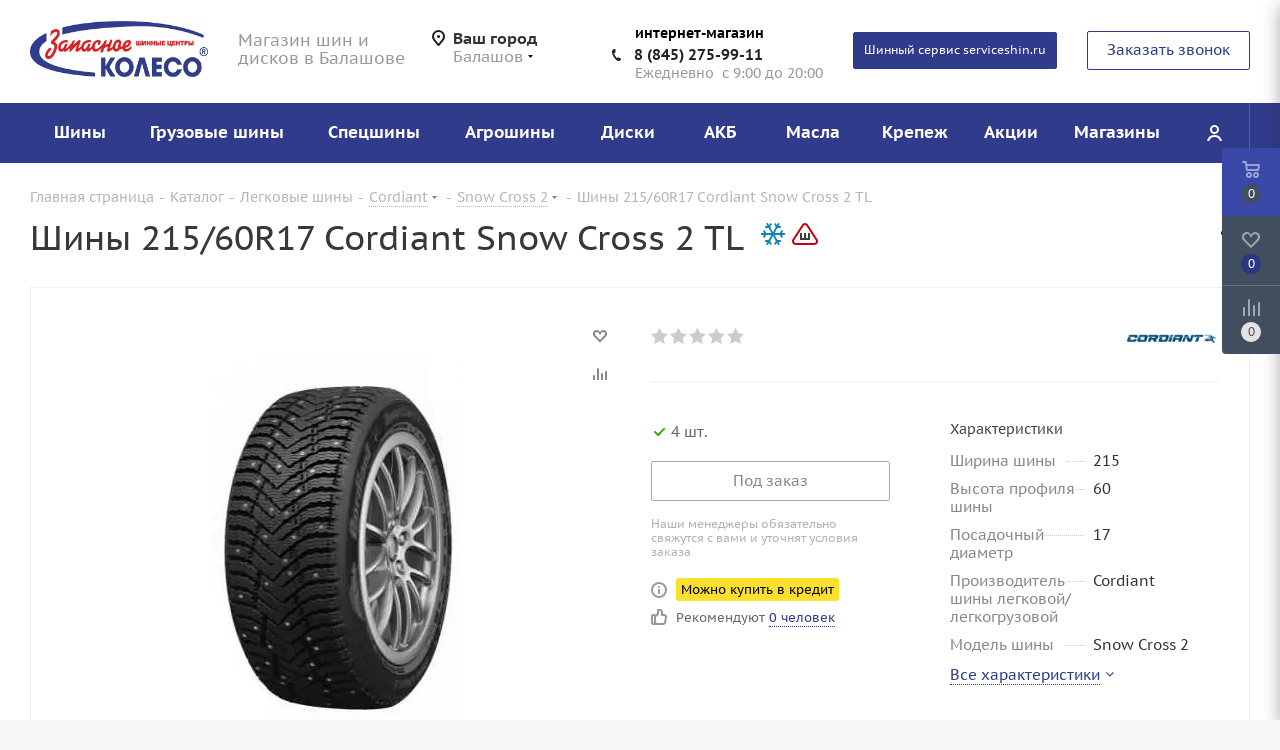

--- FILE ---
content_type: text/html; charset=UTF-8
request_url: https://balashov.sparewheel.ru/catalog/tires/cordiant/snow-cross-2/215-60r17-cordiant-snow-cross-2-tl/
body_size: 100978
content:
<!DOCTYPE html>
<html xmlns="http://www.w3.org/1999/xhtml" xml:lang="ru" lang="ru" >
<head><link rel="canonical" href="https://balashov.sparewheel.ru/catalog/tires/cordiant/snow-cross-2/215-60r17-cordiant-snow-cross-2-tl/" />
<script data-skip-moving="true">(function(w, d, n) {var cl = "bx-core";var ht = d.documentElement;var htc = ht ? ht.className : undefined;if (htc === undefined || htc.indexOf(cl) !== -1){return;}var ua = n.userAgent;if (/(iPad;)|(iPhone;)/i.test(ua)){cl += " bx-ios";}else if (/Windows/i.test(ua)){cl += ' bx-win';}else if (/Macintosh/i.test(ua)){cl += " bx-mac";}else if (/Linux/i.test(ua) && !/Android/i.test(ua)){cl += " bx-linux";}else if (/Android/i.test(ua)){cl += " bx-android";}cl += (/(ipad|iphone|android|mobile|touch)/i.test(ua) ? " bx-touch" : " bx-no-touch");cl += w.devicePixelRatio && w.devicePixelRatio >= 2? " bx-retina": " bx-no-retina";if (/AppleWebKit/.test(ua)){cl += " bx-chrome";}else if (/Opera/.test(ua)){cl += " bx-opera";}else if (/Firefox/.test(ua)){cl += " bx-firefox";}ht.className = htc ? htc + " " + cl : cl;})(window, document, navigator);</script>
<link rel="preload" href="/bitrix/cache/css/arturgolubev.cssinliner/v600_s1/css_united/da4bf8a46b19cbeea718dc5037cd4723.css" as="style">
	<link rel="preconnect" href="https://fonts.googleapis.com">
	<link rel="preconnect" href="https://fonts.gstatic.com" crossorigin>
	<!-- Google Tag Manager -->
	
	<!-- End Google Tag Manager -->
	<title>Купить шины 215/60R17 Cordiant Snow Cross 2 TL |Арт.1358802716 по цене от 10300.00 руб. в Балашове с доставкой </title>
	<meta name="viewport" content="initial-scale=1.0, width=device-width" />
	<meta name="HandheldFriendly" content="true" />
	<meta name="yes" content="yes" />
	<meta name="apple-mobile-web-app-status-bar-style" content="black" />
	<meta name="SKYPE_TOOLBAR" content="SKYPE_TOOLBAR_PARSER_COMPATIBLE" />
	<meta http-equiv="Content-Type" content="text/html; charset=UTF-8" />
<meta name="description" content="зима шины 215/60R17 Cordiant Snow Cross 2 TL по цене от 10300.00 руб. в интернет-магазине &amp;quot;Запасное Колесо&amp;quot; в Балашове. Фото, характеристики, отзывы. Быстрая доставка!" />








<script type="extension/settings" data-extension="ui.entity-selector">{"extensions":["biconnector.entity-selector","bizproc.entity-selector","catalog.entity-selector","crm.entity-selector","highloadblock.entity-selector","humanresources.entity-selector","im.entity-selector","imopenlines.entity-selector","intranet.entity-selector","landing.entity-selector","seo.entity-selector","sign.entity-selector","socialnetwork.entity-selector","tasks.entity-selector","voximplant.entity-selector"]}</script>
<script type="extension/settings" data-extension="biconnector.entity-selector">{"entities":[{"id":"biconnector-superset-dashboard-tag","options":{"dynamicLoad":true,"dynamicSearch":true,"itemOptions":{"default":{"avatar":"\/bitrix\/js\/biconnector\/entity-selector\/src\/images\/default-tag.svg","badgesOptions":{"fitContent":true,"maxWidth":256}}}}}]}</script>
<script type="extension/settings" data-extension="bizproc.entity-selector">{"entities":[{"id":"bizproc-template","options":{"dynamicLoad":true,"dynamicSearch":true}},{"id":"bizproc-script-template","options":{"dynamicLoad":true,"dynamicSearch":true}},{"id":"bizproc-automation-template","options":{"dynamicLoad":true,"dynamicSearch":true}}]}</script>
<script type="extension/settings" data-extension="catalog.entity-selector">{"entities":[{"id":"product","options":{"dynamicLoad":true,"dynamicSearch":true,"searchFields":[{"name":"supertitle","type":"string","system":true},{"name":"SEARCH_PROPERTIES","type":"string"},{"name":"PREVIEW_TEXT","type":"string"},{"name":"DETAIL_TEXT","type":"string"},{"name":"PARENT_NAME","type":"string"},{"name":"PARENT_SEARCH_PROPERTIES","type":"string"},{"name":"PARENT_PREVIEW_TEXT","type":"string"},{"name":"PARENT_DETAIL_TEXT","type":"string"}],"itemOptions":{"default":{"avatar":"\/bitrix\/js\/catalog\/entity-selector\/src\/images\/product.svg","captionOptions":{"fitContent":true,"maxWidth":150}}}}},{"id":"product_variation","options":{"dynamicLoad":false,"dynamicSearch":true,"searchFields":[{"name":"supertitle","type":"string","system":true},{"name":"SEARCH_PROPERTIES","type":"string"},{"name":"PREVIEW_TEXT","type":"string"},{"name":"DETAIL_TEXT","type":"string"},{"name":"PARENT_NAME","type":"string"},{"name":"PARENT_SEARCH_PROPERTIES","type":"string"},{"name":"PARENT_PREVIEW_TEXT","type":"string"},{"name":"PARENT_DETAIL_TEXT","type":"string"}],"itemOptions":{"default":{"avatar":"\/bitrix\/js\/catalog\/entity-selector\/src\/images\/product.svg","captionOptions":{"fitContent":true,"maxWidth":150}}}}},{"id":"variation","options":{"dynamicLoad":true,"dynamicSearch":true,"searchFields":[{"name":"supertitle","type":"string","system":true},{"name":"SEARCH_PROPERTIES","type":"string"},{"name":"PREVIEW_TEXT","type":"string"},{"name":"DETAIL_TEXT","type":"string"},{"name":"PARENT_NAME","type":"string"},{"name":"PARENT_SEARCH_PROPERTIES","type":"string"},{"name":"PARENT_PREVIEW_TEXT","type":"string"},{"name":"PARENT_DETAIL_TEXT","type":"string"}],"itemOptions":{"default":{"avatar":"\/bitrix\/js\/catalog\/entity-selector\/src\/images\/product.svg","captionOptions":{"fitContent":true,"maxWidth":150}}}}},{"id":"store","options":{"itemOptions":{"default":{"avatar":"\/bitrix\/js\/catalog\/entity-selector\/src\/images\/store.svg"}}}},{"id":"dynamic","options":{"itemOptions":{"default":{"avatar":"\/bitrix\/js\/catalog\/entity-selector\/src\/images\/dynamic.svg"}}}},{"id":"agent-contractor-product-variation","options":{"dynamicLoad":true,"dynamicSearch":true,"searchFields":[{"name":"supertitle","type":"string","system":true},{"name":"SEARCH_PROPERTIES","type":"string"},{"name":"PREVIEW_TEXT","type":"string"},{"name":"DETAIL_TEXT","type":"string"},{"name":"PARENT_NAME","type":"string"},{"name":"PARENT_SEARCH_PROPERTIES","type":"string"},{"name":"PARENT_PREVIEW_TEXT","type":"string"},{"name":"PARENT_DETAIL_TEXT","type":"string"}],"itemOptions":{"default":{"avatar":"\/bitrix\/js\/catalog\/entity-selector\/src\/images\/product.svg","captionOptions":{"fitContent":true,"maxWidth":150}}}}},{"id":"agent-contractor-section","options":{"dynamicLoad":true,"dynamicSearch":true,"searchFields":[{"name":"supertitle","type":"string","system":true},{"name":"SEARCH_PROPERTIES","type":"string"},{"name":"PREVIEW_TEXT","type":"string"},{"name":"DETAIL_TEXT","type":"string"},{"name":"PARENT_NAME","type":"string"},{"name":"PARENT_SEARCH_PROPERTIES","type":"string"},{"name":"PARENT_PREVIEW_TEXT","type":"string"},{"name":"PARENT_DETAIL_TEXT","type":"string"}],"itemOptions":{"default":{"avatar":"\/bitrix\/js\/catalog\/entity-selector\/src\/images\/product.svg","captionOptions":{"fitContent":true,"maxWidth":150}}},"tagOptions":{"default":{"textColor":"#535c69","bgColor":"#d2f95f"}}}}]}</script>
<script type="extension/settings" data-extension="crm.entity-selector">{"entities":[{"id":"copilot_language","options":{"dynamicLoad":true}},{"id":"country","options":{"dynamicLoad":true,"itemOptions":{"default":{"avatar":"\/bitrix\/js\/crm\/entity-selector\/src\/images\/xx.png"}},"tagOptions":{"default":{"avatar":"\/bitrix\/js\/crm\/entity-selector\/src\/images\/xx.png"}}}},{"id":"message_template","options":{"dynamicLoad":true}},{"id":"placeholder","options":{"dynamicLoad":true}}]}</script>
<script type="extension/settings" data-extension="highloadblock.entity-selector">{"entities":[{"id":"highloadblock-element","options":{"dynamicLoad":true,"dynamicSearch":true}}]}</script>
<script type="extension/settings" data-extension="humanresources.entity-selector">{"entities":[{"id":"structure-node","options":{"dynamicLoad":true,"dynamicSearch":true}}]}</script>
<script type="extension/settings" data-extension="im.entity-selector">{"entities":[{"id":"im-bot","options":{"dynamicLoad":true,"dynamicSearch":true,"itemOptions":{"default":{"supertitle":"Чат-бот","textColor":"#725acc"},"network":{"textColor":"#0a962f"},"support24":{"textColor":"#0165af"}}}},{"id":"im-chat","options":{"dynamicLoad":true,"dynamicSearch":true,"itemOptions":{"CHANNEL":{"supertitle":"Канал"},"ANNOUNCEMENT":{"supertitle":"Чат анонсов"},"GROUP":{"supertitle":"Групповой чат"},"VIDEOCONF":{"supertitle":"Чат видеконференции"},"CALL":{"supertitle":"Чат звонка"},"CRM":{"supertitle":"Чат сделки"},"SONET_GROUP":{"supertitle":"Чат группы"},"CALENDAR":{"supertitle":"Чат встречи"},"TASKS":{"supertitle":"Чат задачи"},"SUPPORT24_NOTIFIER":{"supertitle":"Поддержка24","textColor":"#0165af"},"SUPPORT24_QUESTION":{"supertitle":"Вопрос в поддержку","textColor":"#0165af"},"LINES":{"supertitle":"Открытая линия","textColor":"#0a962f"},"LIVECHAT":{"supertitle":"Открытая линия","textColor":"#0a962f"}}}},{"id":"im-chat-user","options":{"dynamicLoad":true,"dynamicSearch":true}},{"id":"im-user","options":{"dynamicLoad":true,"dynamicSearch":true}},{"id":"im-recent","options":{"dynamicLoad":true}},{"id":"imbot-network","options":{"dynamicSearch":true}}]}</script>
<script type="extension/settings" data-extension="imopenlines.entity-selector">{"entities":[{"id":"imopenlines-crm-form","options":{"dynamicLoad":true,"dynamicSearch":true}}]}</script>
<script type="extension/settings" data-extension="intranet.entity-selector">{"entities":[{"id":"department","options":{"dynamicLoad":true,"dynamicSearch":true,"itemOptions":{"default":{"avatar":"\/bitrix\/js\/intranet\/entity-selector\/src\/images\/department.svg","supertitle":"Отдел"}},"tagOptions":{"default":{"textColor":"#5f6670","bgColor":"#e2e3e5","avatar":""}}}}]}</script>
<script type="extension/settings" data-extension="landing.entity-selector">{"entities":[{"id":"landing","options":{"itemOptions":{"default":{"avatarOptions":{"bgSize":"cover"}},"folder":{"avatar":"\/bitrix\/js\/landing\/entity-selector\/src\/images\/icon-folder.svg"}},"dynamicLoad":true,"dynamicSearch":true}}]}</script>
<script type="extension/settings" data-extension="sign.entity-selector">{"entities":[{"id":"sign-document","options":{"dynamicLoad":true,"dynamicSearch":true}},{"id":"sign-fired-user","options":{"dynamicLoad":true,"dynamicSearch":true}}]}</script>
<script type="extension/settings" data-extension="socialnetwork.entity-selector">{"entities":[{"id":"user","options":{"dynamicLoad":true,"dynamicSearch":true,"searchFields":[{"name":"position","type":"string"},{"name":"email","type":"email"}],"searchCacheLimits":["^[=_0-9a-z+~\u0027!\\$\u0026*^`|\\#%\\\/?{}-]+(\\.[=_0-9a-z+~\u0027!\\$\u0026*^`|\\#%\\\/?{}-]+)*@"],"badgeOptions":[{"title":"В отпуске","bgColor":"#b4f4e6","textColor":"#27a68a","conditions":{"isOnVacation":true}},{"title":"Приглашен","textColor":"#23a2ca","bgColor":"#dcf6fe","conditions":{"invited":true}}],"itemOptions":{"default":{"avatar":"\/bitrix\/js\/socialnetwork\/entity-selector\/src\/images\/default-user.svg","link":"\/company\/personal\/user\/#id#\/","linkTitle":"о сотруднике"},"extranet":{"textColor":"#ca8600","avatar":"\/bitrix\/js\/socialnetwork\/entity-selector\/src\/images\/extranet-user.svg","badges":[{"title":"Экстранет","textColor":"#bb8412","bgColor":"#fff599"}]},"email":{"textColor":"#ca8600","avatar":"\/bitrix\/js\/socialnetwork\/entity-selector\/src\/images\/email-user.svg","badges":[{"title":"Гость","textColor":"#bb8412","bgColor":"#fff599"}]},"inactive":{"badges":[{"title":"Уволен","textColor":"#828b95","bgColor":"#eaebec"}]},"integrator":{"badges":[{"title":"Интегратор","textColor":"#668d13","bgColor":"#e6f4b9"}]},"collaber":{"avatar":"\/bitrix\/js\/socialnetwork\/entity-selector\/src\/images\/collaber-user.svg","textColor":"#19CC45","avatarOptions":{"outline":"1px solid #19CC45","border":"2px solid #fff","outlineOffset":"-1px"}}},"tagOptions":{"default":{"textColor":"#1066bb","bgColor":"#bcedfc","avatar":"\/bitrix\/js\/socialnetwork\/entity-selector\/src\/images\/default-tag-user.svg"},"extranet":{"textColor":"#a9750f","bgColor":"#ffec91","avatar":"\/bitrix\/js\/socialnetwork\/entity-selector\/src\/images\/extranet-user.svg"},"email":{"textColor":"#a26b00","bgColor":"#ffec91","avatar":"\/bitrix\/js\/socialnetwork\/entity-selector\/src\/images\/email-user.svg"},"inactive":{"textColor":"#5f6670","bgColor":"#ecedef"},"collaber":{"textColor":"#1E8D36","bgColor":"#D4FDB0","avatar":"\/bitrix\/js\/socialnetwork\/entity-selector\/src\/images\/collaber-user.svg"}}}},{"id":"fired-user","options":{"dynamicLoad":true,"dynamicSearch":true,"searchFields":[{"name":"position","type":"string"},{"name":"email","type":"email"}],"searchCacheLimits":["^[=_0-9a-z+~\u0027!\\$\u0026*^`|\\#%\\\/?{}-]+(\\.[=_0-9a-z+~\u0027!\\$\u0026*^`|\\#%\\\/?{}-]+)*@"],"badgeOptions":[{"title":"В отпуске","bgColor":"#b4f4e6","textColor":"#27a68a","conditions":{"isOnVacation":true}},{"title":"Приглашен","textColor":"#23a2ca","bgColor":"#dcf6fe","conditions":{"invited":true}}],"itemOptions":{"default":{"avatar":"\/bitrix\/js\/socialnetwork\/entity-selector\/src\/images\/default-user.svg","link":"\/company\/personal\/user\/#id#\/","linkTitle":"о сотруднике"},"extranet":{"textColor":"#ca8600","avatar":"\/bitrix\/js\/socialnetwork\/entity-selector\/src\/images\/extranet-user.svg","badges":[{"title":"Экстранет","textColor":"#bb8412","bgColor":"#fff599"}]},"email":{"textColor":"#ca8600","avatar":"\/bitrix\/js\/socialnetwork\/entity-selector\/src\/images\/email-user.svg","badges":[{"title":"Гость","textColor":"#bb8412","bgColor":"#fff599"}]},"inactive":{"badges":[{"title":"Уволен","textColor":"#828b95","bgColor":"#eaebec"}]},"integrator":{"badges":[{"title":"Интегратор","textColor":"#668d13","bgColor":"#e6f4b9"}]},"collaber":{"avatar":"\/bitrix\/js\/socialnetwork\/entity-selector\/src\/images\/collaber-user.svg","textColor":"#19CC45","avatarOptions":{"outline":"1px solid #19CC45","border":"2px solid #fff","outlineOffset":"-1px"}}},"tagOptions":{"default":{"textColor":"#1066bb","bgColor":"#bcedfc","avatar":"\/bitrix\/js\/socialnetwork\/entity-selector\/src\/images\/default-tag-user.svg"},"extranet":{"textColor":"#a9750f","bgColor":"#ffec91","avatar":"\/bitrix\/js\/socialnetwork\/entity-selector\/src\/images\/extranet-user.svg"},"email":{"textColor":"#a26b00","bgColor":"#ffec91","avatar":"\/bitrix\/js\/socialnetwork\/entity-selector\/src\/images\/email-user.svg"},"inactive":{"textColor":"#5f6670","bgColor":"#ecedef"},"collaber":{"textColor":"#1E8D36","bgColor":"#D4FDB0","avatar":"\/bitrix\/js\/socialnetwork\/entity-selector\/src\/images\/collaber-user.svg"}}}},{"id":"project","options":{"dynamicLoad":true,"dynamicSearch":true,"itemOptions":{"default":{"avatar":"\/bitrix\/js\/socialnetwork\/entity-selector\/src\/images\/project.svg","link":"\/workgroups\/group\/#id#\/card\/","linkTitle":"о группе","supertitle":"Группа"},"extranet":{"avatar":"\/bitrix\/js\/socialnetwork\/entity-selector\/src\/images\/extranet-project.svg","textColor":"#ca8600","badges":[{"title":"Экстранет","textColor":"#bb8412","bgColor":"#fff599"}]},"collab":{"avatar":"\/bitrix\/js\/socialnetwork\/entity-selector\/src\/images\/collab-project.svg","textColor":"#00a94e","supertitle":"Коллаба","link":""}},"tagOptions":{"default":{"textColor":"#207976","bgColor":"#ade7e4"},"extranet":{"textColor":"#a9750f","bgColor":"#ffec91"}}}},{"id":"project-access-codes","options":{"dynamicLoad":true,"dynamicSearch":true,"itemOptions":{"default":{"avatar":"\/bitrix\/js\/socialnetwork\/entity-selector\/src\/images\/project.svg","link":"","linkTitle":"о группе","supertitle":"Группа"},"extranet":{"avatar":"\/bitrix\/js\/socialnetwork\/entity-selector\/src\/images\/extranet-project.svg","textColor":"#ca8600","badges":[{"title":"Экстранет","textColor":"#bb8412","bgColor":"#fff599"}]},"collab":{"avatar":"\/bitrix\/js\/socialnetwork\/entity-selector\/src\/images\/collab-project.svg","textColor":"#00a94e","supertitle":"Коллаба","link":""}},"tagOptions":{"default":{"textColor":"#207976","bgColor":"#ade7e4"},"extranet":{"textColor":"#a9750f","bgColor":"#ffec91"}}}},{"id":"meta-user","options":{"dynamicLoad":true,"dynamicSearch":false,"itemOptions":{"all-users":{"avatar":"\/bitrix\/js\/socialnetwork\/entity-selector\/src\/images\/meta-user-all.svg"},"other-users":{"avatar":"\/bitrix\/js\/socialnetwork\/entity-selector\/src\/images\/meta-user-other.svg"}},"tagOptions":{"all-users":{"textColor":"#5f6670","bgColor":"#dbf087","avatar":""},"other-users":{"textColor":"#5f6670","bgColor":"#dbf087","avatar":""}}}},{"id":"project-tag","options":{"dynamicLoad":true,"dynamicSearch":true,"itemOptions":{"default":{"avatar":"\/bitrix\/js\/socialnetwork\/entity-selector\/src\/images\/default-tag.svg"}}}}]}</script>
<script type="extension/settings" data-extension="tasks.entity-selector">{"entities":[{"id":"task","options":{"dynamicLoad":true,"dynamicSearch":true}},{"id":"task-with-id","options":{"dynamicLoad":true,"dynamicSearch":true}},{"id":"task-tag","options":{"dynamicLoad":true,"dynamicSearch":true,"itemOptions":{"default":{"avatar":"\/bitrix\/js\/tasks\/entity-selector\/src\/images\/default-tag.svg","badgesOptions":{"fitContent":true,"maxWidth":100}}}}},{"id":"flow","options":{"dynamicLoad":true,"dynamicSearch":true,"itemOptions":{"default":{"supertitle":"Поток","avatar":"\/bitrix\/js\/tasks\/flow\/images\/flow.svg"}}}},{"id":"task-template","options":{"dynamicLoad":true,"dynamicSearch":true,"itemOptions":{"default":{"link":"\/company\/personal\/user\/0\/tasks\/templates\/template\/view\/#id#\/","linkTitle":"открыть шаблон"}}}}]}</script>
<script type="extension/settings" data-extension="voximplant.entity-selector">{"entities":[{"id":"voximplant_group","options":{"dynamicLoad":true,"dynamicSearch":true,"itemOptions":{"default":{"avatar":"\/bitrix\/js\/voximplant\/entity-selector\/src\/images\/telephonygroup.svg","supertitle":"Группа телефонии"}},"tagOptions":{"default":{"textColor":"#5f6670","bgColor":"#e2e3e5","avatar":""}}}}]}</script>
<script type="extension/settings" data-extension="main.date">{"formats":{"FORMAT_DATE":"DD.MM.YYYY","FORMAT_DATETIME":"DD.MM.YYYY HH:MI:SS","SHORT_DATE_FORMAT":"d.m.Y","MEDIUM_DATE_FORMAT":"j M Y","LONG_DATE_FORMAT":"j F Y","DAY_MONTH_FORMAT":"j F","DAY_SHORT_MONTH_FORMAT":"j M","SHORT_DAY_OF_WEEK_MONTH_FORMAT":"D, j F","SHORT_DAY_OF_WEEK_SHORT_MONTH_FORMAT":"D, j M","DAY_OF_WEEK_MONTH_FORMAT":"l, j F","FULL_DATE_FORMAT":"l, j F  Y","SHORT_TIME_FORMAT":"H:i","LONG_TIME_FORMAT":"H:i:s"}}</script>
<script type="extension/settings" data-extension="currency.currency-core">{"region":"ru"}</script>



<link rel="stylesheet" type="text/css" href="/ajax/icons_css.php"/>
<link rel="shortcut icon" href="/favicon.ico?1696922147" type="image/x-icon" />
<link rel="apple-touch-icon" sizes="180x180" href="/upload/cssinliner_webp/s1/include/apple-touch-icon.webp" />
<meta property="og:description" content="Автошина 215/60R17.    Cordiant Snow Cross 2 шип 100T TBL" />
<meta property="og:image" content="https://balashov.sparewheel.ru:443/upload/CTires2/a34/a34f61122af0152fae68b3e061752b60.jpg" />
<link rel="image_src" href="https://balashov.sparewheel.ru:443/upload/CTires2/a34/a34f61122af0152fae68b3e061752b60.jpg"  />
<meta property="og:title" content="Купить шины 215/60R17 Cordiant Snow Cross 2 TL |Арт.1358802716 по цене от 10300.00 руб. в Балашове с доставкой " />
<meta property="og:type" content="website" />
<meta property="og:url" content="https://balashov.sparewheel.ru:443/catalog/tires/cordiant/snow-cross-2/215-60r17-cordiant-snow-cross-2-tl/" />
<meta content='Добавили мета каноникал из /home/bitrix/www/local/php_interface/init.php'>



	    	        

    	        	<link href="/bitrix/cache/css/arturgolubev.cssinliner/v600_s1/css_united/da4bf8a46b19cbeea718dc5037cd4723.css" type="text/css"  rel="stylesheet" onerror="document.body.classList.add('agic_reload_css');" />
</head>
<body class="fill_bg_y site_s1" id="main">
	<div id="panel"></div>
	<!-- Google Tag Manager (noscript) -->
	<noscript><iframe src="https://www.googletagmanager.com/ns.html?id=GTM-WHX8HBQ"
	                  height="0" width="0" style="display:none;visibility:hidden"></iframe></noscript>
	<!-- End Google Tag Manager (noscript) -->
	
	<!--'start_frame_cache_oNVWuj'-->





<!--'end_frame_cache_oNVWuj'-->				<!--'start_frame_cache_basketitems-component-block'-->												<div id="ajax_basket"></div>
					<!--'end_frame_cache_basketitems-component-block'-->							
	<div class="wrapper1  catalog_page basket_fly fly2 basket_fill_DARK side_LEFT catalog_icons_Y banner_auto with_fast_view mheader-v2 header-v7 regions_Y fill_Y footer-v3 front-vindex2 mfixed_Y mfixed_view_always title-v1 with_phones">
		
		<div class="header_wrap visible-lg visible-md title-v1">
			<header id="header">
				<div class="header-v8 header-wrapper">
	<div class="logo_and_menu-row">
		<div class="logo-row">
			<div class="maxwidth-theme">
				<div class="row">
					<div class="logo-block col-md-2 col-sm-3">
						<div class="logo">
							<a href="/"><img width="190"  height="56"  loading="lazy" src="/upload/cssinliner_webp/CTires2/a34/a34f61122af0152fae68b3e061752b60.webp" alt="Запасное колесо" title="Запасное колесо" /></a>						</div>
					</div>
					<div class="col-md-2 visible-lg">
						<div class="top-description">
							Магазин шин и дисков в Балашове						</div>
					</div>
											<div class="inline-block pull-left">
							<div class="top-description">
								<!--'start_frame_cache_header-regionality-block'-->
			<div class="region_wrapper">
			<div class="city_title">Ваш город</div>
			<div class="js_city_chooser dark_link" data-event="jqm" data-name="city_chooser_small" data-param-url="%2Fcatalog%2Ftires%2Fcordiant%2Fsnow-cross-2%2F215-60r17-cordiant-snow-cross-2-tl%2F" data-param-form_id="city_chooser">
				<span>Балашов</span><span class="arrow"><i></i></span>
			</div>
					</div>
	<!--'end_frame_cache_header-regionality-block'-->							</div>
						</div>
										<div class="col-md-3 search_wrap">
						<div class="search-block inner-table-block">
							
				<div class="search-wrapper">
				<div id="title-search_fixed">
					<form action="/catalog/search/" class="search">
						<div class="search-input-div">
							<input class="search-input" id="title-search-input_fixed" type="text" name="q" value="" placeholder="Поиск" size="20" maxlength="50" autocomplete="off" />
						</div>
						<div class="search-button-div">
							<button class="btn btn-search" type="submit" name="s" value="Найти"><i class="svg svg-search svg-black"></i></button>
							<span class="close-block inline-search-hide"><span class="svg svg-close close-icons"></span></span>
						</div>
					</form>
				</div>
			</div>
							</div>
					</div>
					<div class="right-icons pull-right">
						<div class="phone-block with_btn">
															<div class="inner-table-block">
                                    <div class="title">интернет-магазин</div>
									
						<!--'start_frame_cache_header-allphones-block1'-->		
											<!-- noindex -->
			<div class="phone">
				<i class="svg svg-phone"></i>
				<a rel="nofollow" href="tel:88452759911">8 (845) 275-99-11</a>
							</div>
			<!-- /noindex -->
					
				<!--'end_frame_cache_header-allphones-block1'-->		
										<div class="schedule">
										Ежедневно&nbsp; с 9:00 до 20:00<br>									</div>
								</div>
                                <div class="inner-table-block">
                                    <a href="https://serviceshin.ru/" style='font-size: 85%;padding-left: 10px;  padding-right: 10px;' target="_blank" class="btn btn-default btn-header hover-white">
										Шинный сервис serviceshin.ru
									</a>
                                </div>
																						<div class="inner-table-block">
									<span class="callback-block animate-load twosmallfont colored  white btn-default btn" data-event="jqm" data-param-form_id="CALLBACK" data-name="callback">Заказать звонок</span>
								</div>
													</div>
					</div>
				</div>
			</div>
		</div>	</div>
	<div class="menu-row middle-block bgcolored sliced">
		<div class="maxwidth-theme">
			<div class="row">
				<div class="col-md-12">
					<div class="right-icons pull-right">
						<div class="pull-right">
																		</div>
						<div class="pull-right">
							<div class="wrap_icon inner-table-block cabinet_wrap">
								
		<!--'start_frame_cache_header-auth-block1'-->			<!-- noindex --><a rel="nofollow" title="Мой кабинет" class="personal-link dark-color animate-load" data-event="jqm" data-param-type="auth" data-param-backurl="/catalog/tires/cordiant/snow-cross-2/215-60r17-cordiant-snow-cross-2-tl/" data-name="auth" href="/personal/"><i class="svg inline  svg-inline-cabinet" aria-hidden="true" title="Мой кабинет"><svg xmlns="http://www.w3.org/2000/svg" width="16" height="16" viewBox="0 0 16 16">
  <defs>
    <style>
      .cls-1 {
        fill: #222;
        fill-rule: evenodd;
      }
    </style>
  </defs>
  <path class="cls-1" d="M13.88,16A5.616,5.616,0,0,0,3.128,16h-2.1a7.66,7.66,0,0,1,14.954,0h-2.1ZM8.5,0A4.5,4.5,0,1,1,4,4.5,4.5,4.5,0,0,1,8.5,0Zm0,2A2.5,2.5,0,1,1,6,4.5,2.5,2.5,0,0,1,8.5,2Z"/>
</svg>
</i></a><!-- /noindex -->		<!--'end_frame_cache_header-auth-block1'-->
								</div>
						</div>
					</div>
					<div class="menu-only">
						<nav class="mega-menu sliced">
									<div class="table-menu">
		<table>
			<tr>
									
										<td class="menu-item unvisible dropdown catalog wide_menu  ">
						<div class="wrap">
							<a class="dropdown-toggle" href="/catalog/tires/">
								<div>
									Шины									<div class="line-wrapper"><span class="line"></span></div>
								</div>
							</a>
															<span class="tail"></span>
																<ul class="dropdown-menu double_childs">
																			<li class="double_menu left">
											<div class="items_wrap left">
																																						<div class="childs_wrap">
														<div class="name">Подбор шин</div>
														<div class="items">
																															<div class="item"><a href="/catalog/tires/search/">Каталог шин</a></div>
																															<div class="item"><a href="/catalog/tires/">Подбор по параметрам</a></div>
																													</div>
													</div>
																																																			<div class="childs_wrap">
														<div class="name">Сезон</div>
														<div class="items">
																															<div class="item"><a href="/catalog/tires/vsesezonnye/">Всесезонные шины</a></div>
																															<div class="item"><a href="/catalog/tires/zima/">Зимние шины</a></div>
																															<div class="item"><a href="/catalog/tires/leto/">Летние шины</a></div>
																													</div>
													</div>
																																																			<div class="childs_wrap">
														<div class="name">По диаметру</div>
														<div class="items">
																															<div class="item"><a href="/catalog/tires/radius-12/">R12</a></div>
																															<div class="item"><a href="/catalog/tires/radius-13/">R13</a></div>
																															<div class="item"><a href="/catalog/tires/radius-14/">R14</a></div>
																															<div class="item"><a href="/catalog/tires/radius-15/">R15</a></div>
																															<div class="item"><a href="/catalog/tires/radius-16/">R16</a></div>
																															<div class="item"><a href="/catalog/tires/radius-17/">R17</a></div>
																															<div class="item"><a href="/catalog/tires/radius-18/">R18</a></div>
																															<div class="item"><a href="/catalog/tires/radius-19/">R19</a></div>
																															<div class="item"><a href="/catalog/tires/radius-20/">R20</a></div>
																															<div class="item"><a href="/catalog/tires/radius-21/">R21</a></div>
																															<div class="item"><a href="/catalog/tires/radius-22/">R22</a></div>
																													</div>
													</div>
																																																	</div>
																							<div class="items_wrap right">
													<div class="name">Популярные типоразмеры</div>
													<div class="items">
																													<div class="item"><a href="/catalog/tires/175-65-r14/">175/65R14</a></div>
																													<div class="item"><a href="/catalog/tires/175-70-r13/">175/70R13</a></div>
																													<div class="item"><a href="/catalog/tires/185-60-r14/">185/60R14</a></div>
																													<div class="item"><a href="/catalog/tires/185-65-r14/">185/65R14</a></div>
																													<div class="item"><a href="/catalog/tires/185-65-r15/">185/65R15</a></div>
																													<div class="item"><a href="/catalog/tires/195-65-r15/">195/65R15</a></div>
																													<div class="item"><a href="/catalog/tires/205-55-r16/">205/55R16</a></div>
																													<div class="item"><a href="/catalog/tires/215-65-r16/">215/65R16</a></div>
																													<div class="item"><a href="/catalog/tires/225-65-r17/">225/65R17</a></div>
																													<div class="item"><a href="/catalog/tires/225-75-r16/">225/75R16</a></div>
																													<div class="item"><a href="/catalog/tires/235-65-r17/">235/65R17</a></div>
																													<div class="item"><a href="/catalog/tires/235-75-r15/">235/75R15</a></div>
																													<div class="item"><a href="/catalog/tires/265-60-r18/">265/60R18</a></div>
																											</div>
												</div>
																					</li>
										<li class="double_menu right">
											<div class="title_wrap clearfix">
												<a class="all_brands pull-right" href="/catalog/tires/">Все производители</a>
												<div class="name">Популярные производители</div>
											</div>
											<ul>
																													<li class="  has_img hide_name">
					<a href="/catalog/tires/antares/" title="Antares">
														<div class="menu_img"><img loading='lazy' src="/upload/cssinliner_webp/resize_cache/iblock/10b/o3rb4ae0hf24m40ri9gw7mfs9ms7lk9f/100_25_0/Logo-antaries.webp" alt="Antares" title="Antares" /></div>
																			<span class="name">Antares</span>					</a>
									</li>
																		
															<li class="  has_img hide_name">
					<a href="/catalog/tires/attar/" title="Attar">
														<div class="menu_img"><img loading='lazy' src="/upload/cssinliner_webp/resize_cache/iblock/244/g2af98gcv73o735zzzwmo4y7td0940fv/100_25_0/logo-Attar.webp" alt="Attar" title="Attar" /></div>
																			<span class="name">Attar</span>					</a>
									</li>
																		
															<li class="  has_img hide_name">
					<a href="/catalog/tires/bars/" title="Bars">
														<div class="menu_img"><img loading='lazy' src="/upload/cssinliner_webp/resize_cache/iblock/333/5ihp3aqnremby4xref3vf2iysr5orjr6/100_25_0/Logo-Bars.webp" alt="Bars" title="Bars" /></div>
																			<span class="name">Bars</span>					</a>
									</li>
																		
															<li class="  has_img hide_name">
					<a href="/catalog/tires/belshina/" title="Belshina">
														<div class="menu_img"><img loading='lazy' src="/upload/cssinliner_webp/resize_cache/iblock/bb2/5wyoz7rimeso3dkbb3exqb43kv1icy28/100_25_0/c2e3968a4cc128cd87501334d9fe8223.webp" alt="Belshina" title="Belshina" /></div>
																			<span class="name">Belshina</span>					</a>
									</li>
																		
															<li class="  has_img hide_name">
					<a href="/catalog/tires/bf-goodrich/" title="BF Goodrich">
														<div class="menu_img"><img loading='lazy' src="/upload/cssinliner_webp/resize_cache/iblock/f58/100_25_0/f58d2ebd18b46fd75e24b2551d499c0e.webp" alt="BF Goodrich" title="BF Goodrich" /></div>
																			<span class="name">BF Goodrich</span>					</a>
									</li>
																		
															<li class="  has_img hide_name">
					<a href="/catalog/tires/bontyre/" title="Bontyre">
														<div class="menu_img"><img loading='lazy' src="/upload/cssinliner_webp/resize_cache/iblock/49d/s25v5812n8xslxn4lhe6zepc90aepbsh/100_25_0/bontyre.webp" alt="Bontyre" title="Bontyre" /></div>
																			<span class="name">Bontyre</span>					</a>
									</li>
																		
															<li class="  has_img hide_name">
					<a href="/catalog/tires/bridgestone/" title="Bridgestone">
														<div class="menu_img"><img loading='lazy' src="/upload/cssinliner_webp/resize_cache/iblock/eeb/100_25_0/eeb049b7122a3e389a09136eba888c4c.webp" alt="Bridgestone" title="Bridgestone" /></div>
																			<span class="name">Bridgestone</span>					</a>
									</li>
																		
															<li class="  has_img hide_name">
					<a href="/catalog/tires/comforser/" title="Comforser">
														<div class="menu_img"><img loading='lazy' src="/upload/cssinliner_webp/resize_cache/iblock/ef1/f6bc4u1wt9mybis7jek84m30u7ukom56/100_25_0/Logo-Comfoster.webp" alt="Comforser" title="Comforser" /></div>
																			<span class="name">Comforser</span>					</a>
									</li>
																		
															<li class="  has_img hide_name">
					<a href="/catalog/tires/continental/" title="Continental">
														<div class="menu_img"><img loading='lazy' src="/upload/cssinliner_webp/resize_cache/iblock/76d/100_25_0/76d3b0ac602c32280af7dc8a255d56e9.webp" alt="Continental" title="Continental" /></div>
																			<span class="name">Continental</span>					</a>
									</li>
																		
															<li class="  has_img hide_name">
					<a href="/catalog/tires/cooper/" title="Cooper">
														<div class="menu_img"><img loading='lazy' src="/upload/cssinliner_webp/resize_cache/iblock/07b/100_25_0/07bb5af0ecfb2c041f51df8ee3f23b11.webp" alt="Cooper" title="Cooper" /></div>
																			<span class="name">Cooper</span>					</a>
									</li>
																		
															<li class=" active has_img hide_name">
					<a href="/catalog/tires/cordiant/" title="Cordiant">
														<div class="menu_img"><img loading='lazy' src="/upload/cssinliner_webp/resize_cache/iblock/c34/4pkwdolddltq6bmdto159xniccbipw6v/100_25_0/logo_cordiant_120х50_(2).webp" alt="Cordiant" title="Cordiant" /></div>
																			<span class="name">Cordiant</span>					</a>
									</li>
																		
															<li class="  has_img hide_name">
					<a href="/catalog/tires/delinte/" title="Delinte">
														<div class="menu_img"><img loading='lazy' src="/upload/cssinliner_webp/resize_cache/iblock/01b/266v3yik9tmx1mahc3cfer8msydkuq4n/100_25_0/Delinte1.webp" alt="Delinte" title="Delinte" /></div>
																			<span class="name">Delinte</span>					</a>
									</li>
																		
															<li class="  has_img hide_name">
					<a href="/catalog/tires/doublestar/" title="Doublestar">
														<div class="menu_img"><img loading='lazy' src="/upload/cssinliner_webp/resize_cache/iblock/1eb/831l3b4x7u0q5i0gp0fd5jewaou9bfv1/100_25_0/doublestar.webp" alt="Doublestar" title="Doublestar" /></div>
																			<span class="name">Doublestar</span>					</a>
									</li>
																		
															<li class="  has_img hide_name">
					<a href="/catalog/tires/fortune/" title="Fortune">
														<div class="menu_img"><img loading='lazy' src="/upload/cssinliner_webp/resize_cache/iblock/b3e/w8l3xylagfp63xji9vgv1o66q7d8nb3f/100_25_0/Logo-Fortune.webp" alt="Fortune" title="Fortune" /></div>
																			<span class="name">Fortune</span>					</a>
									</li>
																		
															<li class="  has_img hide_name">
					<a href="/catalog/tires/forward/" title="Forward">
														<div class="menu_img"><img loading='lazy' src="/upload/cssinliner_webp/resize_cache/iblock/2ed/100_25_0/2edb60e747faf587e459fd298a380304.webp" alt="Forward" title="Forward" /></div>
																			<span class="name">Forward</span>					</a>
									</li>
																		
															<li class="  has_img hide_name">
					<a href="/catalog/tires/general-tire/" title="General Tire">
														<div class="menu_img"><img loading='lazy' src="/upload/cssinliner_webp/resize_cache/iblock/5f1/100_25_0/5f1d6fb37af46d45ca9b7ed21c085214.webp" alt="General Tire" title="General Tire" /></div>
																			<span class="name">General Tire</span>					</a>
									</li>
																		
															<li class="  has_img hide_name">
					<a href="/catalog/tires/gislaved/" title="Gislaved">
														<div class="menu_img"><img loading='lazy' src="/upload/cssinliner_webp/resize_cache/iblock/fbd/100_25_0/fbd8b11e1039b097c6e40afbadd205dd.webp" alt="Gislaved" title="Gislaved" /></div>
																			<span class="name">Gislaved</span>					</a>
									</li>
																		
															<li class="  has_img hide_name">
					<a href="/catalog/tires/goodride/" title="Goodride">
														<div class="menu_img"><img loading='lazy' src="/upload/cssinliner_webp/resize_cache/iblock/a59/tecmg4bzekc357bx932cz6iykq2kb5kq/100_25_0/Goodride_Logo.webp" alt="Goodride" title="Goodride" /></div>
																			<span class="name">Goodride</span>					</a>
									</li>
																		
															<li class="  has_img hide_name">
					<a href="/catalog/tires/goodyear/" title="Goodyear">
														<div class="menu_img"><img loading='lazy' src="/upload/cssinliner_webp/resize_cache/iblock/cea/100_25_0/ceaa80f8a9749e088b271c598f289df5.webp" alt="Goodyear" title="Goodyear" /></div>
																			<span class="name">Goodyear</span>					</a>
									</li>
																		
															<li class="  has_img hide_name">
					<a href="/catalog/tires/gt-radial/" title="GT Radial">
														<div class="menu_img"><img loading='lazy' src="/upload/cssinliner_webp/resize_cache/iblock/8e4/100_25_0/8e4f6ea8d098e4e1afcfa270a86ccebb.webp" alt="GT Radial" title="GT Radial" /></div>
																			<span class="name">GT Radial</span>					</a>
									</li>
																		
															<li class="  has_img hide_name">
					<a href="/catalog/tires/hankook/" title="Hankook">
														<div class="menu_img"><img loading='lazy' src="/upload/cssinliner_webp/resize_cache/iblock/56d/100_25_0/56d2537a81f3a64c757fc57c919c4a97.webp" alt="Hankook" title="Hankook" /></div>
																			<span class="name">Hankook</span>					</a>
									</li>
																		
															<li class="  has_img hide_name">
					<a href="/catalog/tires/hankook-laufenn/" title="Hankook Laufenn">
														<div class="menu_img"><img loading='lazy' src="/upload/cssinliner_webp/resize_cache/iblock/f97/yjvnq91tn5jm5zst717j9uxl3tgkpi1v/100_25_0/laufenn-logo.webp" alt="Hankook Laufenn" title="Hankook Laufenn" /></div>
																			<span class="name">Hankook Laufenn</span>					</a>
									</li>
																		
															<li class="  has_img hide_name">
					<a href="/catalog/tires/hifly/" title="HiFly">
														<div class="menu_img"><img loading='lazy' src="/upload/cssinliner_webp/resize_cache/iblock/97d/yocdjuf1ctu1fjheqh63xseqhrgnl1ho/100_25_0/hifly.webp" alt="HiFly" title="HiFly" /></div>
																			<span class="name">HiFly</span>					</a>
									</li>
																		
															<li class="  has_img hide_name">
					<a href="/catalog/tires/i-link/" title="I Link">
														<div class="menu_img"><img loading='lazy' src="/upload/cssinliner_webp/resize_cache/iblock/c85/tftm02ouw3onswmj3jygx4gi6p2190ep/100_25_0/ilink.webp" alt="I Link" title="I Link" /></div>
																			<span class="name">I Link</span>					</a>
									</li>
																		
															<li class="  has_img hide_name">
					<a href="/catalog/tires/ikon/" title="Ikon">
														<div class="menu_img"><img loading='lazy' src="/upload/cssinliner_webp/resize_cache/iblock/b94/mar3mwg4lnwffug2yb274fpoulpw19xj/100_25_0/Logo-Ikon-Tire.webp" alt="Ikon" title="Ikon" /></div>
																			<span class="name">Ikon</span>					</a>
									</li>
																		
															<li class="  has_img hide_name">
					<a href="/catalog/tires/ikon-tyres/" title="Ikon Tyres">
														<div class="menu_img"><img loading='lazy' src="/upload/cssinliner_webp/resize_cache/iblock/b94/mar3mwg4lnwffug2yb274fpoulpw19xj/100_25_0/Logo-Ikon-Tire.webp" alt="Ikon Tyres" title="Ikon Tyres" /></div>
																			<span class="name">Ikon Tyres</span>					</a>
									</li>
																		
															<li class="  has_img hide_name">
					<a href="/catalog/tires/ikon-tyres-ranee-nokian-tyres/" title="Ikon Tyres (ранее Nokian Tyres)">
														<div class="menu_img"><img loading='lazy' src="/upload/cssinliner_webp/resize_cache/iblock/b94/mar3mwg4lnwffug2yb274fpoulpw19xj/100_25_0/Logo-Ikon-Tire.webp" alt="Ikon Tyres (ранее Nokian Tyres)" title="Ikon Tyres (ранее Nokian Tyres)" /></div>
																			<span class="name">Ikon Tyres (ранее Nokian Tyres)</span>					</a>
									</li>
																		
															<li class="  has_img hide_name">
					<a href="/catalog/tires/kama/" title="Kama">
														<div class="menu_img"><img loading='lazy' src="/upload/cssinliner_webp/resize_cache/iblock/695/4drlhjopfr1u8wm0og39gwqu50n6wu1f/100_25_0/f3f92b862f6892c4db766f4df03f40bc.webp" alt="Kama" title="Kama" /></div>
																			<span class="name">Kama</span>					</a>
									</li>
																		
															<li class="  has_img hide_name">
					<a href="/catalog/tires/kapsen/" title="Kapsen">
														<div class="menu_img"><img loading='lazy' src="/upload/cssinliner_webp/resize_cache/iblock/03e/43bjkm6mlxci0af1dh6y1xtw2sz9jn70/100_25_0/wdqq2h2jpv0sac3usnymcxtsyisiu2rm.webp" alt="Kapsen" title="Kapsen" /></div>
																			<span class="name">Kapsen</span>					</a>
									</li>
																		
															<li class="  has_img hide_name">
					<a href="/catalog/tires/kormoran/" title="Kormoran">
														<div class="menu_img"><img loading='lazy' src="/upload/cssinliner_webp/resize_cache/iblock/f85/100_25_0/f85e40aecad785936d6eba65f448cc87.webp" alt="Kormoran" title="Kormoran" /></div>
																			<span class="name">Kormoran</span>					</a>
									</li>
																		
															<li class="  has_img hide_name">
					<a href="/catalog/tires/kumho/" title="Kumho">
														<div class="menu_img"><img loading='lazy' src="/upload/cssinliner_webp/resize_cache/iblock/849/100_25_0/8494c1155258e3dbe7ffbfed9c5a1cf2.webp" alt="Kumho" title="Kumho" /></div>
																			<span class="name">Kumho</span>					</a>
									</li>
																		
															<li class="  has_img hide_name">
					<a href="/catalog/tires/landsail/" title="LandSail">
														<div class="menu_img"><img loading='lazy' src="/upload/cssinliner_webp/resize_cache/iblock/05d/r8wpdfk5c4hycd7la434jejz0hdeb6t1/100_25_0/Logo-Landsail.webp" alt="LandSail" title="LandSail" /></div>
																			<span class="name">LandSail</span>					</a>
									</li>
																		
															<li class="  has_img hide_name">
					<a href="/catalog/tires/landspider/" title="Landspider">
														<div class="menu_img"><img loading='lazy' src="/upload/cssinliner_webp/resize_cache/iblock/8e9/x0w8z39kc6d952xk0tz4bj1ausdz6m89/100_25_0/lLogo-Landspider.webp" alt="Landspider" title="Landspider" /></div>
																			<span class="name">Landspider</span>					</a>
									</li>
																		
															<li class="  has_img hide_name">
					<a href="/catalog/tires/laufenn/" title="Laufenn">
														<div class="menu_img"><img loading='lazy' src="/upload/cssinliner_webp/resize_cache/iblock/e82/z3kjo2c8iki1kt9uzdzwavezzdjlof7k/100_25_0/Laufenn_logo.webp" alt="Laufenn" title="Laufenn" /></div>
																			<span class="name">Laufenn</span>					</a>
									</li>
																		
															<li class="  has_img hide_name">
					<a href="/catalog/tires/linglong/" title="LingLong">
														<div class="menu_img"><img loading='lazy' src="/upload/cssinliner_webp/resize_cache/iblock/320/100_25_0/32088b5b686e11f44ff7f12be91812b9.webp" alt="LingLong" title="LingLong" /></div>
																			<span class="name">LingLong</span>					</a>
									</li>
																		
															<li class="  has_img hide_name">
					<a href="/catalog/tires/linglong-leao/" title="LingLong Leao">
														<div class="menu_img"><img loading='lazy' src="/upload/cssinliner_webp/resize_cache/iblock/176/vtzoowwts9fwupzb2wfazu52o7rhjjev/100_25_0/LingLong-Leao.webp" alt="LingLong Leao" title="LingLong Leao" /></div>
																			<span class="name">LingLong Leao</span>					</a>
									</li>
																		
															<li class="  has_img hide_name">
					<a href="/catalog/tires/marshal/" title="Marshal">
														<div class="menu_img"><img loading='lazy' src="/upload/cssinliner_webp/resize_cache/iblock/5f7/100_25_0/5f7ed5f2036ea9c1863362b9834118b6.webp" alt="Marshal" title="Marshal" /></div>
																			<span class="name">Marshal</span>					</a>
									</li>
																		
															<li class="  has_img hide_name">
					<a href="/catalog/tires/matador/" title="Matador">
														<div class="menu_img"><img loading='lazy' src="/upload/cssinliner_webp/resize_cache/iblock/3c1/100_25_0/3c1c3f16426a6ac0b220620fbe24789d.webp" alt="Matador" title="Matador" /></div>
																			<span class="name">Matador</span>					</a>
									</li>
																		
															<li class="  has_img hide_name">
					<a href="/catalog/tires/maxxis/" title="Maxxis">
														<div class="menu_img"><img loading='lazy' src="/upload/cssinliner_webp/resize_cache/iblock/666/100_25_0/6665c7dbe7636aeb2184624253f30dc9.webp" alt="Maxxis" title="Maxxis" /></div>
																			<span class="name">Maxxis</span>					</a>
									</li>
																		
															<li class="  has_img hide_name">
					<a href="/catalog/tires/mazzini/" title="Mazzini">
														<div class="menu_img"><img loading='lazy' src="/upload/cssinliner_webp/resize_cache/iblock/96d/100_25_0/96d13e931e5865b9943e76bf6cb19924.webp" alt="Mazzini" title="Mazzini" /></div>
																			<span class="name">Mazzini</span>					</a>
									</li>
																		
															<li class="  has_img hide_name">
					<a href="/catalog/tires/michelin/" title="Michelin">
														<div class="menu_img"><img loading='lazy' src="/upload/cssinliner_webp/resize_cache/iblock/504/100_25_0/50400a7f797f092b0f8ed2093b38f972.webp" alt="Michelin" title="Michelin" /></div>
																			<span class="name">Michelin</span>					</a>
									</li>
																		
															<li class="  has_img hide_name">
					<a href="/catalog/tires/mirage/" title="Mirage">
														<div class="menu_img"><img loading='lazy' src="/upload/resize_cache/iblock/175/1cogcirdz9u9nds3me9szgv764l1nx5t/100_25_0/i.webp" alt="Mirage" title="Mirage" /></div>
																			<span class="name">Mirage</span>					</a>
									</li>
																		
															<li class="  has_img hide_name">
					<a href="/catalog/tires/nexen/" title="Nexen">
														<div class="menu_img"><img loading='lazy' src="/upload/cssinliner_webp/resize_cache/iblock/61c/100_25_0/61c4262e00e8546c6ed62ba553ec390d.webp" alt="Nexen" title="Nexen" /></div>
																			<span class="name">Nexen</span>					</a>
									</li>
																		
															<li class="  has_img hide_name">
					<a href="/catalog/tires/nokian-tyres/" title="Nokian Tyres">
														<div class="menu_img"><img loading='lazy' src="/upload/cssinliner_webp/resize_cache/iblock/456/hkhwx4vje13aiurp0ellmkirk82swdy3/100_25_0/Nokian-Tyres.webp" alt="Nokian Tyres" title="Nokian Tyres" /></div>
																			<span class="name">Nokian Tyres</span>					</a>
									</li>
																		
															<li class="  has_img hide_name">
					<a href="/catalog/tires/nokian-tyres-teper-ikon-tyres/" title="Nokian Tyres (теперь Ikon Tyres)">
														<div class="menu_img"><img loading='lazy' src="/upload/cssinliner_webp/iblock/e96/vts164fzm3rxlkpu1zuh508hizh3fbwz/Ikon_Tyres_Logo_white_on_green_(4).webp" alt="Nokian Tyres (теперь Ikon Tyres)" title="Nokian Tyres (теперь Ikon Tyres)" /></div>
																			<span class="name">Nokian Tyres (теперь Ikon Tyres)</span>					</a>
									</li>
																		
															<li class="  has_img hide_name">
					<a href="/catalog/tires/nortec/" title="Nortec">
														<div class="menu_img"><img loading='lazy' src="/upload/cssinliner_webp/resize_cache/iblock/459/100_25_0/459746c18641532d559d83ad4681d813.webp" alt="Nortec" title="Nortec" /></div>
																			<span class="name">Nortec</span>					</a>
									</li>
																		
															<li class="  has_img hide_name">
					<a href="/catalog/tires/onyx/" title="Onyx">
														<div class="menu_img"><img loading='lazy' src="/upload/cssinliner_webp/resize_cache/iblock/668/mbhyg1pd24qr1r9fn3hd8z2vypt416kp/100_25_0/оникс_1.webp" alt="Onyx" title="Onyx" /></div>
																			<span class="name">Onyx</span>					</a>
									</li>
																		
															<li class="  has_img hide_name">
					<a href="/catalog/tires/pirelli/" title="Pirelli">
														<div class="menu_img"><img loading='lazy' src="/upload/cssinliner_webp/resize_cache/iblock/1fc/100_25_0/1fc9e47cd1585132147b571cf930d0b4.webp" alt="Pirelli" title="Pirelli" /></div>
																			<span class="name">Pirelli</span>					</a>
									</li>
																		
															<li class="  has_img hide_name">
					<a href="/catalog/tires/pirelli-amtel/" title="Pirelli Amtel">
														<div class="menu_img"><img loading='lazy' src="/upload/cssinliner_webp/resize_cache/iblock/467/0mz0rnit9eispg4fd0313cypzdwkuul0/100_25_0/Pirelli_Amtel.webp" alt="Pirelli Amtel" title="Pirelli Amtel" /></div>
																			<span class="name">Pirelli Amtel</span>					</a>
									</li>
																		
															<li class="  has_img hide_name">
					<a href="/catalog/tires/pirelli-formula/" title="Pirelli Formula">
														<div class="menu_img"><img loading='lazy' src="/upload/cssinliner_webp/resize_cache/iblock/49c/i338e3n0frrlaqt3yn0q3now956d5xrx/100_25_0/pirelli_formula.webp" alt="Pirelli Formula" title="Pirelli Formula" /></div>
																			<span class="name">Pirelli Formula</span>					</a>
									</li>
																		
															<li class="  has_img hide_name">
					<a href="/catalog/tires/powertrac/" title="PowerTrac">
														<div class="menu_img"><img loading='lazy' src="/upload/cssinliner_webp/resize_cache/iblock/1c3/100_25_0/1c3166222a7d468cc57ab6b667348636.webp" alt="PowerTrac" title="PowerTrac" /></div>
																			<span class="name">PowerTrac</span>					</a>
									</li>
																		
															<li class="  has_img hide_name">
					<a href="/catalog/tires/roadcruza/" title="Roadcruza">
														<div class="menu_img"><img loading='lazy' src="/upload/cssinliner_webp/resize_cache/iblock/411/03xj0uwhw0c1q75245zrqldsxu2wtr63/100_25_0/roadcruza.webp" alt="Roadcruza" title="Roadcruza" /></div>
																			<span class="name">Roadcruza</span>					</a>
									</li>
																		
															<li class="  has_img hide_name">
					<a href="/catalog/tires/roadstone/" title="Roadstone">
														<div class="menu_img"><img loading='lazy' src="/upload/cssinliner_webp/resize_cache/iblock/7a4/100_25_0/7a404ebb6833de56818fda68036ff724.webp" alt="Roadstone" title="Roadstone" /></div>
																			<span class="name">Roadstone</span>					</a>
									</li>
																		
															<li class="  has_img hide_name">
					<a href="/catalog/tires/sailun/" title="Sailun">
														<div class="menu_img"><img loading='lazy' src="/upload/cssinliner_webp/resize_cache/iblock/48c/iv6h94k2jx660r558q0b5w8rjmid9uk8/100_25_0/sailun1.webp" alt="Sailun" title="Sailun" /></div>
																			<span class="name">Sailun</span>					</a>
									</li>
																		
															<li class="  has_img hide_name">
					<a href="/catalog/tires/sunfull/" title="Sunfull">
														<div class="menu_img"><img loading='lazy' src="/upload/cssinliner_webp/resize_cache/iblock/230/f8zgbkhlugt1luoqlgytvjb97563rmxf/100_25_0/sunfull_tires.webp" alt="Sunfull" title="Sunfull" /></div>
																			<span class="name">Sunfull</span>					</a>
									</li>
																		
															<li class="  has_img hide_name">
					<a href="/catalog/tires/tigar/" title="Tigar">
														<div class="menu_img"><img loading='lazy' src="/upload/cssinliner_webp/resize_cache/iblock/cc6/100_25_0/cc6965cf8944c4fe16142e96ac543bf7.webp" alt="Tigar" title="Tigar" /></div>
																			<span class="name">Tigar</span>					</a>
									</li>
																		
															<li class="  has_img hide_name">
					<a href="/catalog/tires/torero/" title="Torero">
														<div class="menu_img"><img loading='lazy' src="/upload/cssinliner_webp/resize_cache/iblock/65b/myc19azre1udd7nwd9cqdtynrrg0050b/100_25_0/Logo-Toredo.webp" alt="Torero" title="Torero" /></div>
																			<span class="name">Torero</span>					</a>
									</li>
																		
															<li class="  has_img hide_name">
					<a href="/catalog/tires/toyo/" title="Toyo">
														<div class="menu_img"><img loading='lazy' src="/upload/cssinliner_webp/resize_cache/iblock/899/100_25_0/899621c5eabc3427edeb43ee74e97e8a.webp" alt="Toyo" title="Toyo" /></div>
																			<span class="name">Toyo</span>					</a>
									</li>
																		
															<li class="  has_img hide_name">
					<a href="/catalog/tires/tracmax/" title="Tracmax">
														<div class="menu_img"><img loading='lazy' src="/upload/cssinliner_webp/resize_cache/iblock/8b5/ybjtmj1muxd2lwiizlg8up0iogtrr204/100_25_0/logo-Tracmax.webp" alt="Tracmax" title="Tracmax" /></div>
																			<span class="name">Tracmax</span>					</a>
									</li>
																		
															<li class="  has_img hide_name">
					<a href="/catalog/tires/triangle/" title="Triangle">
														<div class="menu_img"><img loading='lazy' src="/upload/cssinliner_webp/resize_cache/iblock/67e/100_25_0/67e47b3adcb199cb4562ddf0062e604a.webp" alt="Triangle" title="Triangle" /></div>
																			<span class="name">Triangle</span>					</a>
									</li>
																		
															<li class="  has_img hide_name">
					<a href="/catalog/tires/tunga/" title="Tunga">
														<div class="menu_img"><img loading='lazy' src="/upload/cssinliner_webp/resize_cache/iblock/915/100_25_0/915d4a80ba1fb6735c98a3d8de36a102.webp" alt="Tunga" title="Tunga" /></div>
																			<span class="name">Tunga</span>					</a>
									</li>
																		
															<li class="  has_img hide_name">
					<a href="/catalog/tires/unigrip/" title="Unigrip">
														<div class="menu_img"><img loading='lazy' src="/upload/cssinliner_webp/resize_cache/iblock/125/ri35u5nns4oc42jzgpb15gwmpzqqoa1v/100_25_0/Logo-unigrip.webp" alt="Unigrip" title="Unigrip" /></div>
																			<span class="name">Unigrip</span>					</a>
									</li>
																		
															<li class="  has_img hide_name">
					<a href="/catalog/tires/viatti/" title="Viatti">
														<div class="menu_img"><img loading='lazy' src="/upload/cssinliner_webp/resize_cache/iblock/b60/100_25_0/b60001b5c7b9d514bfef45a7c84b7043.webp" alt="Viatti" title="Viatti" /></div>
																			<span class="name">Viatti</span>					</a>
									</li>
																		
															<li class="  has_img hide_name">
					<a href="/catalog/tires/voltyre/" title="Voltyre">
														<div class="menu_img"><img loading='lazy' src="/upload/cssinliner_webp/resize_cache/iblock/0da/9lxr0dpbn2og9fcj0mvultymb3q5kf6g/100_25_0/99561b7850929ae6f9c54078702e09a5.webp" alt="Voltyre" title="Voltyre" /></div>
																			<span class="name">Voltyre</span>					</a>
									</li>
																		
															<li class="  has_img hide_name">
					<a href="/catalog/tires/wanda/" title="Wanda">
														<div class="menu_img"><img loading='lazy' src="/upload/cssinliner_webp/resize_cache/iblock/935/5cw52bh8ewqd9t8z8y64yk4ac9hgw49c/100_25_0/logo-Wanda.webp" alt="Wanda" title="Wanda" /></div>
																			<span class="name">Wanda</span>					</a>
									</li>
																		
															<li class="  has_img hide_name">
					<a href="/catalog/tires/west-lake/" title="West Lake">
														<div class="menu_img"><img loading='lazy' src="/upload/cssinliner_webp/resize_cache/iblock/2be/191oztp1jfclsmlpmbqzwe3ad2qv8n5a/100_25_0/e0094b83dfc06a4e2c0e9ad60adc5436.webp" alt="West Lake" title="West Lake" /></div>
																			<span class="name">West Lake</span>					</a>
									</li>
																		
															<li class="  has_img hide_name">
					<a href="/catalog/tires/westlake/" title="Westlake">
														<div class="menu_img"><img loading='lazy' src="/upload/cssinliner_webp/resize_cache/iblock/e00/100_25_0/e0094b83dfc06a4e2c0e9ad60adc5436.webp" alt="Westlake" title="Westlake" /></div>
																			<span class="name">Westlake</span>					</a>
									</li>
																		
															<li class="  has_img hide_name">
					<a href="/catalog/tires/windforce/" title="Windforce">
														<div class="menu_img"><img loading='lazy' src="/upload/cssinliner_webp/resize_cache/iblock/87d/9hinow18patpxdmkcbweqohn81zvo7y8/100_25_0/79ef9acc1a909fdf1f3bb552bcb2aae9.webp" alt="Windforce" title="Windforce" /></div>
																			<span class="name">Windforce</span>					</a>
									</li>
																		
															<li class="  has_img hide_name">
					<a href="/catalog/tires/yokohama/" title="Yokohama">
														<div class="menu_img"><img loading='lazy' src="/upload/cssinliner_webp/resize_cache/iblock/13e/ssjjfm07k2u5halel7ore35nzcu8dx8k/100_25_0/zsiygzalsqy8dg9b59exjhdbzm4ws4pd.webp" alt="Yokohama" title="Yokohama" /></div>
																			<span class="name">Yokohama</span>					</a>
									</li>
																		
															<li class="  has_img hide_name">
					<a href="/catalog/tires/altayshina/" title="Алтайшина">
														<div class="menu_img"><img loading='lazy' src="/upload/cssinliner_webp/resize_cache/iblock/abe/f3zl86dn0x1hoscpdeegww0d2lmdssin/100_25_0/Logo-Altai_skii_.webp" alt="Алтайшина" title="Алтайшина" /></div>
																			<span class="name">Алтайшина</span>					</a>
									</li>
																		
															<li class="  has_img hide_name">
					<a href="/catalog/tires/belshina/" title="Белшина">
														<div class="menu_img"><img loading='lazy' src="/upload/cssinliner_webp/resize_cache/iblock/c2e/100_25_0/c2e3968a4cc128cd87501334d9fe8223.webp" alt="Белшина" title="Белшина" /></div>
																			<span class="name">Белшина</span>					</a>
									</li>
																		
															<li class="  has_img hide_name">
					<a href="/catalog/tires/voltayr-prom/" title="Волтайр-пром">
														<div class="menu_img"><img loading='lazy' src="/upload/cssinliner_webp/resize_cache/iblock/995/100_25_0/99561b7850929ae6f9c54078702e09a5.webp" alt="Волтайр-пром" title="Волтайр-пром" /></div>
																			<span class="name">Волтайр-пром</span>					</a>
									</li>
																		
																							</ul>
										</li>
																	</ul>
													</div>
					</td>
									
										<td class="menu-item unvisible dropdown catalog wide_menu  ">
						<div class="wrap">
							<a class="dropdown-toggle" href="/catalog/truck_tires/">
								<div>
									Грузовые шины									<div class="line-wrapper"><span class="line"></span></div>
								</div>
							</a>
															<span class="tail"></span>
																<ul class="dropdown-menu double_childs">
																			<li class="double_menu left">
											<div class="items_wrap left">
																																						<div class="childs_wrap">
														<div class="name">Подбор грузовых шин</div>
														<div class="items">
																															<div class="item"><a href="/catalog/truck_tires/search/">Каталог грузовых шин</a></div>
																															<div class="item"><a href="/catalog/truck_tires/">Подбор по параметрам</a></div>
																													</div>
													</div>
																																																			<div class="childs_wrap">
														<div class="name">Ось применения</div>
														<div class="items">
																															<div class="item"><a href="/catalog/truck_tires/os-vedushaya/">ведущая</a></div>
																															<div class="item"><a href="/catalog/truck_tires/os-pricepnaya/">прицепная</a></div>
																															<div class="item"><a href="/catalog/truck_tires/os-rylevaya/">рулевая</a></div>
																															<div class="item"><a href="/catalog/truck_tires/os-universalnaya/">универсальная</a></div>
																													</div>
													</div>
																																																	</div>
																							<div class="items_wrap right">
													<div class="name">Популярные типоразмеры</div>
													<div class="items">
																													<div class="item"><a href="/catalog/truck_tires/8-25-r20/">8,25R20</a></div>
																													<div class="item"><a href="/catalog/truck_tires/9-r20/">9,00R20</a></div>
																													<div class="item"><a href="/catalog/truck_tires/10-00-r20/">10,00R20</a></div>
																													<div class="item"><a href="/catalog/truck_tires/11-00-r20/">11,00R20</a></div>
																													<div class="item"><a href="/catalog/truck_tires/12-00-r20/">12,00R20</a></div>
																													<div class="item"><a href="/catalog/truck_tires/215-75-r17-5/">215/75R17,5</a></div>
																													<div class="item"><a href="/catalog/truck_tires/235-75-r17-5/">235/75R17,5</a></div>
																													<div class="item"><a href="/catalog/truck_tires/245-70-r19-5/">245/70R19,5</a></div>
																													<div class="item"><a href="/catalog/truck_tires/265-70-r19-5/">265/70R19,5</a></div>
																													<div class="item"><a href="/catalog/truck_tires/285-70-r19-5/">285/70R19,5</a></div>
																													<div class="item"><a href="/catalog/truck_tires/11-r22-5/">11R22,5</a></div>
																													<div class="item"><a href="/catalog/truck_tires/275-70-r22-5/">275/70R22,5</a></div>
																													<div class="item"><a href="/catalog/truck_tires/295-80-r22-5/">295/80R22,5</a></div>
																													<div class="item"><a href="/catalog/truck_tires/315-60-r22-5/">315/60R22,5</a></div>
																													<div class="item"><a href="/catalog/truck_tires/315-70-r22-5/">315/70R22,5</a></div>
																													<div class="item"><a href="/catalog/truck_tires/315-80-r22-5/">315/80R22,5</a></div>
																													<div class="item"><a href="/catalog/truck_tires/385-55-r22-5/">385/55R22,5</a></div>
																													<div class="item"><a href="/catalog/truck_tires/385-65-r22-5/">385/65R22,5</a></div>
																											</div>
												</div>
																					</li>
										<li class="double_menu right">
											<div class="title_wrap clearfix">
												<a class="all_brands pull-right" href="/catalog/truck_tires/">Все производители</a>
												<div class="name">Популярные производители</div>
											</div>
											<ul>
																													<li class="  has_img hide_name">
					<a href="/catalog/truck_tires/accelus/" title="Accelus">
														<div class="menu_img"><img loading='lazy' src="/upload/cssinliner_webp/resize_cache/iblock/ef0/94rtwvp544lwo7u6ptlf060bd01ifmya/100_25_0/accelus_logo.webp" alt="Accelus" title="Accelus" /></div>
																			<span class="name">Accelus</span>					</a>
									</li>
																		
															<li class="  has_img hide_name">
					<a href="/catalog/truck_tires/advance/" title="Advance">
														<div class="menu_img"><img loading='lazy' src="/upload/cssinliner_webp/resize_cache/iblock/fd5/vsln5ou6lvqfg85izy6b1zcc7luwsheo/100_25_0/advance.webp" alt="Advance" title="Advance" /></div>
																			<span class="name">Advance</span>					</a>
									</li>
																		
															<li class="  has_img hide_name">
					<a href="/catalog/truck_tires/aeolus/" title="Aeolus">
														<div class="menu_img"><img loading='lazy' src="/upload/cssinliner_webp/resize_cache/iblock/b38/100_25_0/b3843c42f28a04e4fa12b9d1c26b9e61.webp" alt="Aeolus" title="Aeolus" /></div>
																			<span class="name">Aeolus</span>					</a>
									</li>
																		
															<li class="  has_img hide_name">
					<a href="/catalog/truck_tires/agate/" title="Agate">
														<div class="menu_img"><img loading='lazy' src="/upload/cssinliner_webp/resize_cache/iblock/14d/100_25_0/14d028ccf5a716575b70bc052d48d0b0.webp" alt="Agate" title="Agate" /></div>
																			<span class="name">Agate</span>					</a>
									</li>
																		
															<li class="  has_img hide_name">
					<a href="/catalog/truck_tires/belshina/" title="Belshina">
														<div class="menu_img"><img loading='lazy' src="/upload/cssinliner_webp/resize_cache/iblock/464/o2267ultb2k98l8ovjwvkok9ylou2z43/100_25_0/Belshina.webp" alt="Belshina" title="Belshina" /></div>
																			<span class="name">Belshina</span>					</a>
									</li>
																		
															<li class="  has_img hide_name">
					<a href="/catalog/truck_tires/blackhawk-sailun-group-co-ltd/" title="Blackhawk (Sailun Group Co., LTD)">
														<div class="menu_img"><img loading='lazy' src="/upload/cssinliner_webp/resize_cache/iblock/4c1/yz2b6wtv836w31vur53qpeg55zozjkkl/100_25_0/logo-Blackhawk.webp" alt="Blackhawk (Sailun Group Co., LTD)" title="Blackhawk (Sailun Group Co., LTD)" /></div>
																			<span class="name">Blackhawk (Sailun Group Co., LTD)</span>					</a>
									</li>
																		
															<li class="  has_img hide_name">
					<a href="/catalog/truck_tires/bridgestone/" title="Bridgestone">
														<div class="menu_img"><img loading='lazy' src="/upload/cssinliner_webp/resize_cache/iblock/5f2/100_25_0/5f223064d7d90f5363a7f9a911100851.webp" alt="Bridgestone" title="Bridgestone" /></div>
																			<span class="name">Bridgestone</span>					</a>
									</li>
																		
															<li class="  has_img hide_name">
					<a href="/catalog/truck_tires/continental/" title="Continental">
														<div class="menu_img"><img loading='lazy' src="/upload/cssinliner_webp/resize_cache/iblock/c8d/100_25_0/c8d4e8222bcf16f278a131f0e38146c9.webp" alt="Continental" title="Continental" /></div>
																			<span class="name">Continental</span>					</a>
									</li>
																		
															<li class="  has_img hide_name">
					<a href="/catalog/truck_tires/cordiant/" title="Cordiant">
														<div class="menu_img"><img loading='lazy' src="/upload/cssinliner_webp/resize_cache/iblock/d89/100_25_0/d89bf170c1a10a1bdf7b04f1134a5672.webp" alt="Cordiant" title="Cordiant" /></div>
																			<span class="name">Cordiant</span>					</a>
									</li>
																		
															<li class="  has_img hide_name">
					<a href="/catalog/truck_tires/crosswind/" title="CrossWind">
														<div class="menu_img"><img loading='lazy' src="/upload/cssinliner_webp/resize_cache/iblock/2a2/3ngrygkjrpuxiah47imnhhbiuu755g3m/100_25_0/CrossWind.webp" alt="CrossWind" title="CrossWind" /></div>
																			<span class="name">CrossWind</span>					</a>
									</li>
																		
															<li class="  has_img hide_name">
					<a href="/catalog/truck_tires/doublestar/" title="Doublestar">
														<div class="menu_img"><img loading='lazy' src="/upload/cssinliner_webp/resize_cache/iblock/726/100_25_0/72636e32bd688583287815e9aa730e51.webp" alt="Doublestar" title="Doublestar" /></div>
																			<span class="name">Doublestar</span>					</a>
									</li>
																		
															<li class="  has_img hide_name">
					<a href="/catalog/truck_tires/ecovision/" title="Ecovision">
														<div class="menu_img"><img loading='lazy' src="/upload/cssinliner_webp/resize_cache/iblock/1fc/ouio24h9athfi0vqt83cpolaxscv4grl/100_25_0/Ecovision.webp" alt="Ecovision" title="Ecovision" /></div>
																			<span class="name">Ecovision</span>					</a>
									</li>
																		
															<li class="  has_img hide_name">
					<a href="/catalog/truck_tires/fortune/" title="Fortune">
														<div class="menu_img"><img loading='lazy' src="/upload/cssinliner_webp/resize_cache/iblock/7a7/qw2d7ng8l0y5dtttmsgixsz552jix5eb/100_25_0/fortune_02.webp" alt="Fortune" title="Fortune" /></div>
																			<span class="name">Fortune</span>					</a>
									</li>
																		
															<li class="  has_img hide_name">
					<a href="/catalog/truck_tires/forward/" title="Forward">
														<div class="menu_img"><img loading='lazy' src="/upload/cssinliner_webp/resize_cache/iblock/850/2g6v813nxequ95ubsyj22mbj70xf76m4/100_25_0/2edb60e747faf587e459fd298a380304.webp" alt="Forward" title="Forward" /></div>
																			<span class="name">Forward</span>					</a>
									</li>
																		
															<li class="  has_img hide_name">
					<a href="/catalog/truck_tires/giti/" title="GiTi">
														<div class="menu_img"><img loading='lazy' src="/upload/cssinliner_webp/resize_cache/iblock/c93/100_25_0/c939c62899a12b07679f9b6ca7536513.webp" alt="GiTi" title="GiTi" /></div>
																			<span class="name">GiTi</span>					</a>
									</li>
																		
															<li class="  has_img hide_name">
					<a href="/catalog/truck_tires/goodride/" title="Goodride">
														<div class="menu_img"><img loading='lazy' src="/upload/cssinliner_webp/resize_cache/iblock/f1b/oifaqbgn1qsj9dqcgcfxpigx5br0e1pe/100_25_0/Goodride.webp" alt="Goodride" title="Goodride" /></div>
																			<span class="name">Goodride</span>					</a>
									</li>
																		
															<li class="  has_img hide_name">
					<a href="/catalog/truck_tires/goodyear/" title="Goodyear">
														<div class="menu_img"><img loading='lazy' src="/upload/cssinliner_webp/resize_cache/iblock/e46/100_25_0/e46386a0c5400cb9d9612687455b6acf.webp" alt="Goodyear" title="Goodyear" /></div>
																			<span class="name">Goodyear</span>					</a>
									</li>
																		
															<li class="  has_img hide_name">
					<a href="/catalog/truck_tires/gt-radial/" title="GT Radial">
														<div class="menu_img"><img loading='lazy' src="/upload/cssinliner_webp/resize_cache/iblock/1ab/100_25_0/1ab44919900d47e132b1aa2eac5d4b2d.webp" alt="GT Radial" title="GT Radial" /></div>
																			<span class="name">GT Radial</span>					</a>
									</li>
																		
															<li class="  has_img hide_name">
					<a href="/catalog/truck_tires/hankook/" title="Hankook">
														<div class="menu_img"><img loading='lazy' src="/upload/cssinliner_webp/resize_cache/iblock/126/100_25_0/126b11f80899c810d4459ff42a78b67e.webp" alt="Hankook" title="Hankook" /></div>
																			<span class="name">Hankook</span>					</a>
									</li>
																		
															<li class="  has_img hide_name">
					<a href="/catalog/truck_tires/hifly/" title="HiFly">
														<div class="menu_img"><img loading='lazy' src="/upload/cssinliner_webp/resize_cache/iblock/501/jgpp4emgbqyo6feuky378lpybverlhc2/100_25_0/hifly.webp" alt="HiFly" title="HiFly" /></div>
																			<span class="name">HiFly</span>					</a>
									</li>
																		
															<li class="  has_img hide_name">
					<a href="/catalog/truck_tires/hunterroad/" title="HunterRoad">
														<div class="menu_img"><img loading='lazy' src="/upload/cssinliner_webp/resize_cache/iblock/981/4qi29c78qrhgnzf8ni68jvb3cjo088cs/100_25_0/67ac7953996a2_Hunterroad_logo_150_60.webp" alt="HunterRoad" title="HunterRoad" /></div>
																			<span class="name">HunterRoad</span>					</a>
									</li>
																		
															<li class="  has_img hide_name">
					<a href="/catalog/truck_tires/inroad/" title="Inroad">
														<div class="menu_img"><img loading='lazy' src="/upload/cssinliner_webp/resize_cache/iblock/dc1/992b9zkinwgvkrj7f0g3fhs8oysypp22/100_25_0/Inroad.webp" alt="Inroad" title="Inroad" /></div>
																			<span class="name">Inroad</span>					</a>
									</li>
																		
															<li class="  has_img hide_name">
					<a href="/catalog/truck_tires/kama/" title="Kama">
														<div class="menu_img"><img loading='lazy' src="/upload/cssinliner_webp/resize_cache/iblock/277/100_25_0/27749dcfd30a743bb0c192788a576a77.webp" alt="Kama" title="Kama" /></div>
																			<span class="name">Kama</span>					</a>
									</li>
																		
															<li class="  has_img hide_name">
					<a href="/catalog/truck_tires/kumho/" title="Kumho">
														<div class="menu_img"><img loading='lazy' src="/upload/cssinliner_webp/resize_cache/iblock/3e1/bju9dkcu2orwxgzxm92d21vpv077qn1t/100_25_0/8494c1155258e3dbe7ffbfed9c5a1cf2.webp" alt="Kumho" title="Kumho" /></div>
																			<span class="name">Kumho</span>					</a>
									</li>
																		
															<li class="  has_img hide_name">
					<a href="/catalog/truck_tires/landspider/" title="Landspider">
														<div class="menu_img"><img loading='lazy' src="/upload/cssinliner_webp/resize_cache/iblock/8e9/x0w8z39kc6d952xk0tz4bj1ausdz6m89/100_25_0/lLogo-Landspider.webp" alt="Landspider" title="Landspider" /></div>
																			<span class="name">Landspider</span>					</a>
									</li>
																		
															<li class="  has_img hide_name">
					<a href="/catalog/truck_tires/lanvigator/" title="Lanvigator">
														<div class="menu_img"><img loading='lazy' src="/upload/cssinliner_webp/resize_cache/iblock/3e2/20udxv7bq2pj2xee9uy78krhx5vibl8q/100_25_0/kvsjgq2dpi2vb9zc9sokstkw7gkszrx4.webp" alt="Lanvigator" title="Lanvigator" /></div>
																			<span class="name">Lanvigator</span>					</a>
									</li>
																		
															<li class="  has_img hide_name">
					<a href="/catalog/truck_tires/leao/" title="Leao">
														<div class="menu_img"><img loading='lazy' src="/upload/cssinliner_webp/resize_cache/iblock/176/vtzoowwts9fwupzb2wfazu52o7rhjjev/100_25_0/LingLong-Leao.webp" alt="Leao" title="Leao" /></div>
																			<span class="name">Leao</span>					</a>
									</li>
																		
															<li class="  has_img hide_name">
					<a href="/catalog/truck_tires/linglong/" title="LingLong">
														<div class="menu_img"><img loading='lazy' src="/upload/cssinliner_webp/resize_cache/iblock/ef2/diztcx3117adjp34tyyhlbgxfo6203kc/100_25_0/линглонг.webp" alt="LingLong" title="LingLong" /></div>
																			<span class="name">LingLong</span>					</a>
									</li>
																		
															<li class="  has_img hide_name">
					<a href="/catalog/truck_tires/michelin/" title="Michelin">
														<div class="menu_img"><img loading='lazy' src="/upload/cssinliner_webp/resize_cache/iblock/79b/100_25_0/79b7fcbf4505538b0b0764c928706bc3.webp" alt="Michelin" title="Michelin" /></div>
																			<span class="name">Michelin</span>					</a>
									</li>
																		
															<li class="  has_img hide_name">
					<a href="/catalog/truck_tires/nortec/" title="Nortec">
														<div class="menu_img"><img loading='lazy' src="/upload/cssinliner_webp/resize_cache/iblock/73e/ir62r0xy8nux1nfdqqf4nza276q53xfe/100_25_0/Nortec.webp" alt="Nortec" title="Nortec" /></div>
																			<span class="name">Nortec</span>					</a>
									</li>
																		
															<li class="  has_img hide_name">
					<a href="/catalog/truck_tires/ovation/" title="Ovation">
														<div class="menu_img"><img loading='lazy' src="/upload/cssinliner_webp/resize_cache/iblock/d8f/100_25_0/d8f86ccd7b47e76192d9e321dfaedcc1.webp" alt="Ovation" title="Ovation" /></div>
																			<span class="name">Ovation</span>					</a>
									</li>
																		
															<li class="  has_img hide_name">
					<a href="/catalog/truck_tires/red-tyre/" title="Red Tyre">
														<div class="menu_img"><img loading='lazy' src="/upload/cssinliner_webp/resize_cache/iblock/c2d/3pooabsa1ksb9xuyjp8nmmdm0gy07041/100_25_0/red.webp" alt="Red Tyre" title="Red Tyre" /></div>
																			<span class="name">Red Tyre</span>					</a>
									</li>
																		
															<li class="  has_img hide_name">
					<a href="/catalog/truck_tires/sailun/" title="Sailun">
														<div class="menu_img"><img loading='lazy' src="/upload/cssinliner_webp/resize_cache/iblock/3bb/mn5kjvmpt3wz74i3jtk8m789gbgsl6pa/100_25_0/sailun.webp" alt="Sailun" title="Sailun" /></div>
																			<span class="name">Sailun</span>					</a>
									</li>
																		
															<li class="  has_img hide_name">
					<a href="/catalog/truck_tires/satoya/" title="Satoya">
														<div class="menu_img"><img loading='lazy' src="/upload/cssinliner_webp/resize_cache/iblock/9b8/7ybhsz3p1iqnkerbc5vxhyn13xorctxa/100_25_0/7961e0d06efed66c39c718e92439d38d.webp" alt="Satoya" title="Satoya" /></div>
																			<span class="name">Satoya</span>					</a>
									</li>
																		
															<li class="  has_img hide_name">
					<a href="/catalog/truck_tires/sunfull/" title="Sunfull">
														<div class="menu_img"><img loading='lazy' src="/upload/cssinliner_webp/resize_cache/iblock/184/ptqpuc5rxga57d4d18aqayln301be63e/100_25_0/sunfull_tires.webp" alt="Sunfull" title="Sunfull" /></div>
																			<span class="name">Sunfull</span>					</a>
									</li>
																		
															<li class="  has_img hide_name">
					<a href="/catalog/truck_tires/tornado-advance-holdings/" title="Tornado (Advance Holdings)">
														<div class="menu_img"><img loading='lazy' src="/upload/cssinliner_webp/resize_cache/iblock/d72/7or0g3efyfiuwsqy5sr10u44ckrjcuyd/100_25_0/Logo_Tornadojpeg.webp" alt="Tornado (Advance Holdings)" title="Tornado (Advance Holdings)" /></div>
																			<span class="name">Tornado (Advance Holdings)</span>					</a>
									</li>
																		
															<li class="  has_img hide_name">
					<a href="/catalog/truck_tires/triangle/" title="Triangle">
														<div class="menu_img"><img loading='lazy' src="/upload/cssinliner_webp/resize_cache/iblock/e3f/100_25_0/e3f7b73042877e2c5230d50605b9dde8.webp" alt="Triangle" title="Triangle" /></div>
																			<span class="name">Triangle</span>					</a>
									</li>
																		
															<li class="  has_img hide_name">
					<a href="/catalog/truck_tires/tyrex/" title="Tyrex">
														<div class="menu_img"><img loading='lazy' src="/upload/cssinliner_webp/resize_cache/iblock/4b9/100_25_0/4b9c0993fd63d9c64d6f870d55cf5c75.webp" alt="Tyrex" title="Tyrex" /></div>
																			<span class="name">Tyrex</span>					</a>
									</li>
																		
															<li class="  has_img hide_name">
					<a href="/catalog/truck_tires/warrior-double-coin-holdings/" title="Warrior (Double Coin Holdings)">
														<div class="menu_img"><img loading='lazy' src="/upload/cssinliner_webp/resize_cache/iblock/f30/wmn83js7qkg1gtp8x07lra69sv3c92m7/100_25_0/warrior_logo.webp" alt="Warrior (Double Coin Holdings)" title="Warrior (Double Coin Holdings)" /></div>
																			<span class="name">Warrior (Double Coin Holdings)</span>					</a>
									</li>
																		
															<li class="  has_img hide_name">
					<a href="/catalog/truck_tires/windpower/" title="WindPower">
														<div class="menu_img"><img loading='lazy' src="/upload/cssinliner_webp/resize_cache/iblock/e7d/7ifmwqoduxxz5e6tih8ey4iuyq362ust/100_25_0/Windpower.webp" alt="WindPower" title="WindPower" /></div>
																			<span class="name">WindPower</span>					</a>
									</li>
																		
															<li class="  has_img hide_name">
					<a href="/catalog/truck_tires/yokohama/" title="Yokohama">
														<div class="menu_img"><img loading='lazy' src="/upload/cssinliner_webp/resize_cache/iblock/fe5/2gt24a40jq18ta2ghmbp2s57cbre2z0r/100_25_0/zsiygzalsqy8dg9b59exjhdbzm4ws4pd.webp" alt="Yokohama" title="Yokohama" /></div>
																			<span class="name">Yokohama</span>					</a>
									</li>
																		
															<li class="  has_img hide_name">
					<a href="/catalog/truck_tires/altayshina/" title="Алтайшина">
														<div class="menu_img"><img loading='lazy' src="/upload/cssinliner_webp/resize_cache/iblock/98a/5js2xm32637tj9a1fzrrpuej5bny6cy1/100_25_0/9222794f30f96fe1d3648a33524cc01f.webp" alt="Алтайшина" title="Алтайшина" /></div>
																			<span class="name">Алтайшина</span>					</a>
									</li>
																		
															<li class="  has_img hide_name">
					<a href="/catalog/truck_tires/belshina/" title="Белшина">
														<div class="menu_img"><img loading='lazy' src="/upload/cssinliner_webp/resize_cache/iblock/fa1/uaudet27j4n3b1v08kay46rlml1atffr/100_25_0/4hddo5gy408e6rewjwfw6prunxf04zjw.webp" alt="Белшина" title="Белшина" /></div>
																			<span class="name">Белшина</span>					</a>
									</li>
																		
															<li class="  has_img hide_name">
					<a href="/catalog/truck_tires/nizhnekamskiy-shz/" title="Нижнекамский ШЗ">
														<div class="menu_img"><img loading='lazy' src="/upload/cssinliner_webp/resize_cache/iblock/3c0/100_25_0/3c004a8be03b4d4528afe33ffebfea1b.webp" alt="Нижнекамский ШЗ" title="Нижнекамский ШЗ" /></div>
																			<span class="name">Нижнекамский ШЗ</span>					</a>
									</li>
																		
															<li class="  has_img hide_name">
					<a href="/catalog/truck_tires/omskiy-shz/" title="Омский ШЗ">
														<div class="menu_img"><img loading='lazy' src="/upload/cssinliner_webp/resize_cache/iblock/4a3/100_25_0/4a35371945cdd6ee00f070b9a7eab1b3.webp" alt="Омский ШЗ" title="Омский ШЗ" /></div>
																			<span class="name">Омский ШЗ</span>					</a>
									</li>
																		
															<li class="  has_img hide_name">
					<a href="/catalog/truck_tires/omskshina/" title="Омскшина">
														<div class="menu_img"><img loading='lazy' src="/upload/cssinliner_webp/resize_cache/iblock/e98/v7b397xyv95zl33kl0j0dacle742e4om/100_25_0/Omskshina.webp" alt="Омскшина" title="Омскшина" /></div>
																			<span class="name">Омскшина</span>					</a>
									</li>
																		
																							</ul>
										</li>
																	</ul>
													</div>
					</td>
									
										<td class="menu-item unvisible dropdown catalog wide_menu  ">
						<div class="wrap">
							<a class="dropdown-toggle" href="/catalog/spec_tires/">
								<div>
									Спецшины									<div class="line-wrapper"><span class="line"></span></div>
								</div>
							</a>
															<span class="tail"></span>
																<ul class="dropdown-menu double_childs">
																			<li class="double_menu left">
											<div class="items_wrap left">
																																						<div class="childs_wrap">
														<div class="name">Подбор спецшин</div>
														<div class="items">
																															<div class="item"><a href="/catalog/spec_tires/search/">Каталог спецшин</a></div>
																															<div class="item"><a href="/catalog/spec_tires/">Подбор по параметрам</a></div>
																													</div>
													</div>
																																																	</div>
																							<div class="items_wrap right">
													<div class="name">Популярные типоразмеры</div>
													<div class="items">
																													<div class="item"><a href="/catalog/spec_tires/5-00-8/">5,00 - 8</a></div>
																													<div class="item"><a href="/catalog/spec_tires/6-00-9/">6,00 - 9</a></div>
																													<div class="item"><a href="/catalog/spec_tires/6-50-10/">6,50 - 10</a></div>
																													<div class="item"><a href="/catalog/spec_tires/7-00-12/">7,00 - 12</a></div>
																													<div class="item"><a href="/catalog/spec_tires/search/10-00-75-15-3/">10,0/75 - 15,3</a></div>
																													<div class="item"><a href="/catalog/spec_tires/8-25-15/">8,25 - 15</a></div>
																													<div class="item"><a href="/catalog/spec_tires/10-16-5/">10 - 16,5</a></div>
																													<div class="item"><a href="/catalog/spec_tires/12-16-5/">12 - 16,5</a></div>
																													<div class="item"><a href="/catalog/spec_tires/12-00-18/">12,00 - 18</a></div>
																													<div class="item"><a href="/catalog/spec_tires/10-00-20/">10,00 - 20</a></div>
																													<div class="item"><a href="/catalog/spec_tires/12-00-20/">12,00 - 20</a></div>
																													<div class="item"><a href="/catalog/spec_tires/1200-500-508/">1200-500-508</a></div>
																													<div class="item"><a href="/catalog/spec_tires/14-00-20/">14,00 - 20</a></div>
																													<div class="item"><a href="/catalog/spec_tires/425-25-r21/">425/85R21</a></div>
																													<div class="item"><a href="/catalog/spec_tires/16-00-24/">16,00 - 24</a></div>
																													<div class="item"><a href="/catalog/spec_tires/17-5-25/">17,5 - 25</a></div>
																													<div class="item"><a href="/catalog/spec_tires/23-5-25/">23,5 - 25</a></div>
																											</div>
												</div>
																					</li>
										<li class="double_menu right">
											<div class="title_wrap clearfix">
												<a class="all_brands pull-right" href="/catalog/spec_tires/">Все производители</a>
												<div class="name">Популярные производители</div>
											</div>
											<ul>
																													<li class="  has_img hide_name">
					<a href="/catalog/spec_tires/alliance/" title="Alliance">
														<div class="menu_img"><img loading='lazy' src="/upload/cssinliner_webp/resize_cache/iblock/c69/100_25_0/c6909a43cffc9ca241352ce1b8d1437b.webp" alt="Alliance" title="Alliance" /></div>
																			<span class="name">Alliance</span>					</a>
									</li>
																		
															<li class="  has_img hide_name">
					<a href="/catalog/spec_tires/armour/" title="Armour">
														<div class="menu_img"><img loading='lazy' src="/upload/cssinliner_webp/resize_cache/iblock/334/100_25_0/3346c6d2e6d06c946636204dd15a58a4.webp" alt="Armour" title="Armour" /></div>
																			<span class="name">Armour</span>					</a>
									</li>
																		
															<li class="  has_img hide_name">
					<a href="/catalog/spec_tires/bkt/" title="BKT">
														<div class="menu_img"><img loading='lazy' src="/upload/cssinliner_webp/resize_cache/iblock/cc1/100_25_0/cc184cc3287baa7ad0ef3d451b1cffe2.webp" alt="BKT" title="BKT" /></div>
																			<span class="name">BKT</span>					</a>
									</li>
																		
															<li class="  has_img hide_name">
					<a href="/catalog/spec_tires/deestone/" title="Deestone">
														<div class="menu_img"><img loading='lazy' src="/upload/cssinliner_webp/resize_cache/iblock/59c/eq99xpov77ey6vzt9x6sgffm9puejs0u/100_25_0/destone.webp" alt="Deestone" title="Deestone" /></div>
																			<span class="name">Deestone</span>					</a>
									</li>
																		
															<li class="  has_img hide_name">
					<a href="/catalog/spec_tires/dongying-fangxing-rubber-co-ltd/" title="Dongying Fangxing Rubber Co., Ltd.">
														<div class="menu_img"><img loading='lazy' src="/upload/cssinliner_webp/resize_cache/iblock/9c2/68vez2ve711tjt2b52l5yz8a1geh2tvm/100_25_0/a07_a08_a09_a10_logo1682112010.webp" alt="Dongying Fangxing Rubber Co., Ltd." title="Dongying Fangxing Rubber Co., Ltd." /></div>
																			<span class="name">Dongying Fangxing Rubber Co., Ltd.</span>					</a>
									</li>
																		
															<li class="  has_img hide_name">
					<a href="/catalog/spec_tires/ekka/" title="Ekka">
														<div class="menu_img"><img loading='lazy' src="/upload/cssinliner_webp/resize_cache/iblock/4c5/100_25_0/4c5f923299c6ae1b5416b8ceeea1981d.webp" alt="Ekka" title="Ekka" /></div>
																			<span class="name">Ekka</span>					</a>
									</li>
																		
															<li class="  has_img hide_name">
					<a href="/catalog/spec_tires/galaxy/" title="Galaxy">
														<div class="menu_img"><img loading='lazy' src="/upload/cssinliner_webp/resize_cache/iblock/10c/100_25_0/10c20e0082279d07ef2a11aeb2b37eba.webp" alt="Galaxy" title="Galaxy" /></div>
																			<span class="name">Galaxy</span>					</a>
									</li>
																		
															<li class="  has_img hide_name">
					<a href="/catalog/spec_tires/michelin/" title="Michelin">
														<div class="menu_img"><img loading='lazy' src="/upload/cssinliner_webp/resize_cache/iblock/2df/100_25_0/2dfcde9f2ab54da7388438bdbdce09d7.webp" alt="Michelin" title="Michelin" /></div>
																			<span class="name">Michelin</span>					</a>
									</li>
																		
															<li class="  has_img hide_name">
					<a href="/catalog/spec_tires/mitas/" title="Mitas">
														<div class="menu_img"><img loading='lazy' src="/upload/cssinliner_webp/resize_cache/iblock/aa7/100_25_0/aa777e2351371ab62eed209d2bc6318d.webp" alt="Mitas" title="Mitas" /></div>
																			<span class="name">Mitas</span>					</a>
									</li>
																		
															<li class="  has_img hide_name">
					<a href="/catalog/spec_tires/mrl/" title="MRL">
														<div class="menu_img"><img loading='lazy' src="/upload/cssinliner_webp/resize_cache/iblock/b82/wa89h1rasbtgyo5v3porfs7kpd5psznh/100_25_0/11.webp" alt="MRL" title="MRL" /></div>
																			<span class="name">MRL</span>					</a>
									</li>
																		
															<li class="  has_img hide_name">
					<a href="/catalog/spec_tires/neumaster-/" title="Neumaster ">
														<div class="menu_img"><img loading='lazy' src="/upload/cssinliner_webp/resize_cache/iblock/05e/hm24chf572q8zw9d4na4h6s0uguwtu2w/100_25_0/neumaster.webp" alt="Neumaster " title="Neumaster " /></div>
																			<span class="name">Neumaster </span>					</a>
									</li>
																		
															<li class="  has_img hide_name">
					<a href="/catalog/spec_tires/nortec-altayskiy-shk/" title="NORTEC (Алтайский ШК)">
														<div class="menu_img"><img loading='lazy' src="/upload/cssinliner_webp/resize_cache/iblock/407/100_25_0/407e547ffcdc0202f0521ecc2508db0f.webp" alt="NORTEC (Алтайский ШК)" title="NORTEC (Алтайский ШК)" /></div>
																			<span class="name">NORTEC (Алтайский ШК)</span>					</a>
									</li>
																		
															<li class="  has_img hide_name">
					<a href="/catalog/spec_tires/petlas/" title="Petlas">
														<div class="menu_img"><img loading='lazy' src="/upload/resize_cache/iblock/b63/01asjgscnnloe9c9wdp5s9fvh1mscpj7/100_25_0/i.webp" alt="Petlas" title="Petlas" /></div>
																			<span class="name">Petlas</span>					</a>
									</li>
																		
															<li class="  has_img hide_name">
					<a href="/catalog/spec_tires/red-tyre/" title="RED TYRE">
														<div class="menu_img"><img loading='lazy' src="/upload/cssinliner_webp/resize_cache/iblock/176/anstsh2dr2vgq0n59bs9z94jvagq5vi5/100_25_0/red.webp" alt="RED TYRE" title="RED TYRE" /></div>
																			<span class="name">RED TYRE</span>					</a>
									</li>
																		
															<li class="  has_img hide_name">
					<a href="/catalog/spec_tires/roadbuster-/" title="RoadBuster ">
														<div class="menu_img"><img loading='lazy' src="/upload/cssinliner_webp/resize_cache/iblock/7bc/ehe8sibrkqij81jn3zx1fps0fjedftuk/100_25_0/Qc7laHDgQgobn66OmC7ygBDgl8bRuoM_0x75.webp" alt="RoadBuster " title="RoadBuster " /></div>
																			<span class="name">RoadBuster </span>					</a>
									</li>
																		
															<li class="  has_img hide_name">
					<a href="/catalog/spec_tires/satoya/" title="Satoya">
														<div class="menu_img"><img loading='lazy' src="/upload/cssinliner_webp/resize_cache/iblock/796/100_25_0/7961e0d06efed66c39c718e92439d38d.webp" alt="Satoya" title="Satoya" /></div>
																			<span class="name">Satoya</span>					</a>
									</li>
																		
															<li class="  has_img hide_name">
					<a href="/catalog/spec_tires/starco/" title="Starco">
														<div class="menu_img"><img loading='lazy' src="/upload/cssinliner_webp/resize_cache/iblock/a92/100_25_0/a92bc5e528b93e88deaa0e5170c073eb.webp" alt="Starco" title="Starco" /></div>
																			<span class="name">Starco</span>					</a>
									</li>
																		
															<li class="  has_img hide_name">
					<a href="/catalog/spec_tires/titan/" title="Titan">
														<div class="menu_img"><img loading='lazy' src="/upload/cssinliner_webp/resize_cache/iblock/471/100_25_0/471aacea442023d90862231f47b783b5.webp" alt="Titan" title="Titan" /></div>
																			<span class="name">Titan</span>					</a>
									</li>
																		
															<li class="  has_img hide_name">
					<a href="/catalog/spec_tires/tyrex-crg/" title="Tyrex CRG">
														<div class="menu_img"><img loading='lazy' src="/upload/cssinliner_webp/resize_cache/iblock/f40/100_25_0/f403abd1eddd000b4ebcb1ca1f82bef0.webp" alt="Tyrex CRG" title="Tyrex CRG" /></div>
																			<span class="name">Tyrex CRG</span>					</a>
									</li>
																		
															<li class="  has_img hide_name">
					<a href="/catalog/spec_tires/volex/" title="Volex">
														<div class="menu_img"><img loading='lazy' src="/upload/cssinliner_webp/resize_cache/iblock/aa1/100_25_0/aa1db80b99846b50d440410ef3210f8e.webp" alt="Volex" title="Volex" /></div>
																			<span class="name">Volex</span>					</a>
									</li>
																		
															<li class="  has_img hide_name">
					<a href="/catalog/spec_tires/voltyre-/" title="Voltyre ">
														<div class="menu_img"><img loading='lazy' src="/upload/cssinliner_webp/resize_cache/iblock/bba/0k7aybhjmo03fz6x5ovv0skv3lgh7902/100_25_0/5f9088779f32e88efb65cfa6772a75e4.webp" alt="Voltyre " title="Voltyre " /></div>
																			<span class="name">Voltyre </span>					</a>
									</li>
																		
															<li class="  has_img hide_name">
					<a href="/catalog/spec_tires/voltyre-heavy/" title="Voltyre Heavy">
														<div class="menu_img"><img loading='lazy' src="/upload/cssinliner_webp/resize_cache/iblock/5f9/100_25_0/5f9088779f32e88efb65cfa6772a75e4.webp" alt="Voltyre Heavy" title="Voltyre Heavy" /></div>
																			<span class="name">Voltyre Heavy</span>					</a>
									</li>
																		
															<li class="  has_img hide_name">
					<a href="/catalog/spec_tires/westlake/" title="WESTLAKE">
														<div class="menu_img"><img loading='lazy' src="/upload/cssinliner_webp/resize_cache/iblock/2be/191oztp1jfclsmlpmbqzwe3ad2qv8n5a/100_25_0/e0094b83dfc06a4e2c0e9ad60adc5436.webp" alt="WESTLAKE" title="WESTLAKE" /></div>
																			<span class="name">WESTLAKE</span>					</a>
									</li>
																		
															<li class="  has_img hide_name">
					<a href="/catalog/spec_tires/belshina/" title="Белшина">
														<div class="menu_img"><img loading='lazy' src="/upload/cssinliner_webp/resize_cache/iblock/4e0/100_25_0/4e0ccdf80cc1d14f2b4078c4daef9a9d.webp" alt="Белшина" title="Белшина" /></div>
																			<span class="name">Белшина</span>					</a>
									</li>
																		
															<li class="  ">
					<a href="/catalog/spec_tires/indiya/" title="Индия">
												<span class="name">Индия</span>					</a>
									</li>
																		
															<li class="  has_img hide_name">
					<a href="/catalog/spec_tires/nizhnekamskiy-shz/" title="Нижнекамский ШЗ">
														<div class="menu_img"><img loading='lazy' src="/upload/cssinliner_webp/resize_cache/iblock/bdb/100_25_0/bdb0d730637e3011d14e32ffb4882f27.webp" alt="Нижнекамский ШЗ" title="Нижнекамский ШЗ" /></div>
																			<span class="name">Нижнекамский ШЗ</span>					</a>
									</li>
																		
															<li class="  has_img hide_name">
					<a href="/catalog/spec_tires/omskiy-shz/" title="Омский ШЗ">
														<div class="menu_img"><img loading='lazy' src="/upload/cssinliner_webp/resize_cache/iblock/bcc/100_25_0/bcc96b390d4a892295101b11789e6b8b.webp" alt="Омский ШЗ" title="Омский ШЗ" /></div>
																			<span class="name">Омский ШЗ</span>					</a>
									</li>
																		
																							</ul>
										</li>
																	</ul>
													</div>
					</td>
									
										<td class="menu-item unvisible dropdown catalog wide_menu  ">
						<div class="wrap">
							<a class="dropdown-toggle" href="/catalog/agro_tires/">
								<div>
									Агрошины									<div class="line-wrapper"><span class="line"></span></div>
								</div>
							</a>
															<span class="tail"></span>
																<ul class="dropdown-menu double_childs">
																			<li class="double_menu left">
											<div class="items_wrap left">
																																						<div class="childs_wrap">
														<div class="name">Подбор агрошин</div>
														<div class="items">
																															<div class="item"><a href="/catalog/agro_tires/search/">Каталог агрошин</a></div>
																															<div class="item"><a href="/catalog/agro_tires/">Подбор по параметрам</a></div>
																													</div>
													</div>
																																																	</div>
																							<div class="items_wrap right">
													<div class="name">Популярные типоразмеры</div>
													<div class="items">
																													<div class="item"><a href="/catalog/agro_tires/10-0-75-15-3/">10,0/75 - 15,3</a></div>
																													<div class="item"><a href="/catalog/agro_tires/11-2-20/">11,2 - 20</a></div>
																													<div class="item"><a href="/catalog/agro_tires/12-00-16/">12,00 - 16</a></div>
																													<div class="item"><a href="/catalog/agro_tires/15-5-38/">15,5 - 38</a></div>
																													<div class="item"><a href="/catalog/agro_tires/16-5-70-18/">16,5/70 - 18</a></div>
																													<div class="item"><a href="/catalog/agro_tires/16-9-r24/">16,9R24 (420/70R24)</a></div>
																													<div class="item"><a href="/catalog/agro_tires/18-4-r24/">18,4R24</a></div>
																													<div class="item"><a href="/catalog/agro_tires/18-4-r38/">18,4R38</a></div>
																													<div class="item"><a href="/catalog/agro_tires/21-3-r24/">21,3R24</a></div>
																													<div class="item"><a href="/catalog/agro_tires/28-1-r26/">28,1R26</a></div>
																													<div class="item"><a href="/catalog/agro_tires/30-5-r32/">30,5R32</a></div>
																													<div class="item"><a href="/catalog/agro_tires/5-00-10/">5,00 - 10</a></div>
																													<div class="item"><a href="/catalog/agro_tires/6-00-16/">6,00 - 16</a></div>
																													<div class="item"><a href="/catalog/agro_tires/6-45-73/">6,45 - 13</a></div>
																													<div class="item"><a href="/catalog/agro_tires/6-50-16/">6,50 - 16</a></div>
																													<div class="item"><a href="/catalog/agro_tires/66x43-00-25/">66x43,00 - 25</a></div>
																													<div class="item"><a href="/catalog/agro_tires/7-50-20/">7,50 - 20</a></div>
																													<div class="item"><a href="/catalog/agro_tires/9-00-16/">9,00 - 16</a></div>
																											</div>
												</div>
																					</li>
										<li class="double_menu right">
											<div class="title_wrap clearfix">
												<a class="all_brands pull-right" href="/catalog/agro_tires/">Все производители</a>
												<div class="name">Популярные производители</div>
											</div>
											<ul>
																													<li class="  has_img hide_name">
					<a href="/catalog/agro_tires/alliance/" title="Alliance">
														<div class="menu_img"><img loading='lazy' src="/upload/cssinliner_webp/resize_cache/iblock/d4f/100_25_0/d4fdd0be9dfb8f539e17291a2a58f041.webp" alt="Alliance" title="Alliance" /></div>
																			<span class="name">Alliance</span>					</a>
									</li>
																		
															<li class="  has_img hide_name">
					<a href="/catalog/agro_tires/bkt/" title="BKT">
														<div class="menu_img"><img loading='lazy' src="/upload/cssinliner_webp/resize_cache/iblock/bfd/100_25_0/bfd2bb4b221bbd81e112973fb6384eee.webp" alt="BKT" title="BKT" /></div>
																			<span class="name">BKT</span>					</a>
									</li>
																		
															<li class="  has_img hide_name">
					<a href="/catalog/agro_tires/deli/" title="Deli">
														<div class="menu_img"><img loading='lazy' src="/upload/cssinliner_webp/resize_cache/iblock/c2b/100_25_0/c2bd2c9b22e16b6a90768f65315f012b.webp" alt="Deli" title="Deli" /></div>
																			<span class="name">Deli</span>					</a>
									</li>
																		
															<li class="  has_img hide_name">
					<a href="/catalog/agro_tires/galaxy/" title="Galaxy">
														<div class="menu_img"><img loading='lazy' src="/upload/cssinliner_webp/resize_cache/iblock/ced/100_25_0/ced22dabdd484865ba5119fbdb7d589a.webp" alt="Galaxy" title="Galaxy" /></div>
																			<span class="name">Galaxy</span>					</a>
									</li>
																		
															<li class="  has_img hide_name">
					<a href="/catalog/agro_tires/goodyear/" title="Goodyear">
														<div class="menu_img"><img loading='lazy' src="/upload/cssinliner_webp/resize_cache/iblock/6df/100_25_0/6df36d245f9775aca9312a412308e85a.webp" alt="Goodyear" title="Goodyear" /></div>
																			<span class="name">Goodyear</span>					</a>
									</li>
																		
															<li class="  has_img hide_name">
					<a href="/catalog/agro_tires/kabat/" title="Kabat">
														<div class="menu_img"><img loading='lazy' src="/upload/cssinliner_webp/resize_cache/iblock/f50/100_25_0/f50e522f9ed0ffd942d12d15b8f84542.webp" alt="Kabat" title="Kabat" /></div>
																			<span class="name">Kabat</span>					</a>
									</li>
																		
															<li class="  has_img hide_name">
					<a href="/catalog/agro_tires/kenda/" title="Kenda">
														<div class="menu_img"><img loading='lazy' src="/upload/resize_cache/iblock/2ff/aryvcac99umjyhkuzgmh65ock2gyoiat/100_25_0/i.webp" alt="Kenda" title="Kenda" /></div>
																			<span class="name">Kenda</span>					</a>
									</li>
																		
															<li class="  has_img hide_name">
					<a href="/catalog/agro_tires/michelin/" title="Michelin">
														<div class="menu_img"><img loading='lazy' src="/upload/cssinliner_webp/resize_cache/iblock/f40/100_25_0/f408c6c1299dce30ab9017cdb53e1646.webp" alt="Michelin" title="Michelin" /></div>
																			<span class="name">Michelin</span>					</a>
									</li>
																		
															<li class="  has_img hide_name">
					<a href="/catalog/agro_tires/nortec/" title="Nortec">
														<div class="menu_img"><img loading='lazy' src="/upload/cssinliner_webp/resize_cache/iblock/ab9/100_25_0/ab935619b6b44792c5fdc343acd616f6.webp" alt="Nortec" title="Nortec" /></div>
																			<span class="name">Nortec</span>					</a>
									</li>
																		
															<li class="  has_img hide_name">
					<a href="/catalog/agro_tires/ozka/" title="Ozka">
														<div class="menu_img"><img loading='lazy' src="/upload/cssinliner_webp/resize_cache/iblock/d9f/100_25_0/d9f5cac2f07da839cc5cab52b48d2edb.webp" alt="Ozka" title="Ozka" /></div>
																			<span class="name">Ozka</span>					</a>
									</li>
																		
															<li class="  has_img hide_name">
					<a href="/catalog/agro_tires/petlas/" title="Petlas">
														<div class="menu_img"><img loading='lazy' src="/upload/cssinliner_webp/resize_cache/iblock/3de/100_25_0/3dee0bbf8772a861c7b84b3f6d024cf3.webp" alt="Petlas" title="Petlas" /></div>
																			<span class="name">Petlas</span>					</a>
									</li>
																		
															<li class="  has_img hide_name">
					<a href="/catalog/agro_tires/primex/" title="Primex">
														<div class="menu_img"><img loading='lazy' src="/upload/cssinliner_webp/resize_cache/iblock/fe4/100_25_0/fe48bc53c5298df8c9c9da73aebdba78.webp" alt="Primex" title="Primex" /></div>
																			<span class="name">Primex</span>					</a>
									</li>
																		
															<li class="  has_img hide_name">
					<a href="/catalog/agro_tires/satoya/" title="Satoya">
														<div class="menu_img"><img loading='lazy' src="/upload/cssinliner_webp/resize_cache/iblock/ba8/100_25_0/ba8f8286f24ffdfba62ab7e8f80bec67.webp" alt="Satoya" title="Satoya" /></div>
																			<span class="name">Satoya</span>					</a>
									</li>
																		
															<li class="  has_img hide_name">
					<a href="/catalog/agro_tires/speedways/" title="Speedways">
														<div class="menu_img"><img loading='lazy' src="/upload/cssinliner_webp/resize_cache/iblock/040/100_25_0/040a315086f6677757f094c09b8ba190.webp" alt="Speedways" title="Speedways" /></div>
																			<span class="name">Speedways</span>					</a>
									</li>
																		
															<li class="  has_img hide_name">
					<a href="/catalog/agro_tires/sunstyer/" title="Sunstyer">
														<div class="menu_img"><img loading='lazy' src="/upload/cssinliner_webp/resize_cache/iblock/2a5/100_25_0/2a5e6aae9a817db846ed36768a92a5fc.webp" alt="Sunstyer" title="Sunstyer" /></div>
																			<span class="name">Sunstyer</span>					</a>
									</li>
																		
															<li class="  has_img hide_name">
					<a href="/catalog/agro_tires/titan/" title="Titan">
														<div class="menu_img"><img loading='lazy' src="/upload/cssinliner_webp/resize_cache/iblock/911/100_25_0/9110b181cb6dd6779b325c3ec4b1213b.webp" alt="Titan" title="Titan" /></div>
																			<span class="name">Titan</span>					</a>
									</li>
																		
															<li class="  has_img hide_name">
					<a href="/catalog/agro_tires/trelleborg/" title="Trelleborg">
														<div class="menu_img"><img loading='lazy' src="/upload/cssinliner_webp/resize_cache/iblock/7ee/100_25_0/7ee97c4b7944b9b91d64918db3ddc118.webp" alt="Trelleborg" title="Trelleborg" /></div>
																			<span class="name">Trelleborg</span>					</a>
									</li>
																		
															<li class="  has_img hide_name">
					<a href="/catalog/agro_tires/voltyre-agro/" title="Voltyre Agro">
														<div class="menu_img"><img loading='lazy' src="/upload/cssinliner_webp/resize_cache/iblock/dda/100_25_0/ddae72eca6b51fb982fe0c88cc80b0db.webp" alt="Voltyre Agro" title="Voltyre Agro" /></div>
																			<span class="name">Voltyre Agro</span>					</a>
									</li>
																		
															<li class="  has_img hide_name">
					<a href="/catalog/agro_tires/altayskiy-shk/" title="Алтайский ШК">
														<div class="menu_img"><img loading='lazy' src="/upload/cssinliner_webp/resize_cache/iblock/922/100_25_0/9222794f30f96fe1d3648a33524cc01f.webp" alt="Алтайский ШК" title="Алтайский ШК" /></div>
																			<span class="name">Алтайский ШК</span>					</a>
									</li>
																		
															<li class="  has_img hide_name">
					<a href="/catalog/agro_tires/belshina/" title="Белшина">
														<div class="menu_img"><img loading='lazy' src="/upload/cssinliner_webp/resize_cache/iblock/744/100_25_0/74416ea66f2e273cbbbc36da83edece0.webp" alt="Белшина" title="Белшина" /></div>
																			<span class="name">Белшина</span>					</a>
									</li>
																		
															<li class="  has_img hide_name">
					<a href="/catalog/agro_tires/nizhnekamskiy-shz/" title="Нижнекамский ШЗ">
														<div class="menu_img"><img loading='lazy' src="/upload/cssinliner_webp/resize_cache/iblock/5ba/100_25_0/5ba1e4019a1e780c041af012da817319.webp" alt="Нижнекамский ШЗ" title="Нижнекамский ШЗ" /></div>
																			<span class="name">Нижнекамский ШЗ</span>					</a>
									</li>
																		
															<li class="  has_img hide_name">
					<a href="/catalog/agro_tires/omskiy-shz/" title="Омский ШЗ">
														<div class="menu_img"><img loading='lazy' src="/upload/cssinliner_webp/resize_cache/iblock/603/100_25_0/603062033f233b75df3238c6937ae6a5.webp" alt="Омский ШЗ" title="Омский ШЗ" /></div>
																			<span class="name">Омский ШЗ</span>					</a>
									</li>
																		
																							</ul>
										</li>
																	</ul>
													</div>
					</td>
									
										<td class="menu-item unvisible dropdown catalog wide_menu  ">
						<div class="wrap">
							<a class="dropdown-toggle" href="/catalog/wheels/">
								<div>
									Диски									<div class="line-wrapper"><span class="line"></span></div>
								</div>
							</a>
															<span class="tail"></span>
																<ul class="dropdown-menu double_childs">
																			<li class="double_menu left">
											<div class="items_wrap left">
																																						<div class="childs_wrap">
														<div class="name">Подбор дисков</div>
														<div class="items">
																															<div class="item"><a href="/catalog/wheels/search/">Каталог дисков</a></div>
																															<div class="item"><a href="/catalog/wheels/">Подбор по параметрам</a></div>
																													</div>
													</div>
																																																			<div class="childs_wrap">
														<div class="name">Тип диска</div>
														<div class="items">
																															<div class="item"><a href="/catalog/wheels/diski-litye/">Литые диски</a></div>
																															<div class="item"><a href="/catalog/wheels/diski-stalnye/">Стальные диски</a></div>
																													</div>
													</div>
																																																	</div>
																							<div class="items_wrap right">
													<div class="name">Диаметр обода</div>
													<div class="items">
																													<div class="item"><a href="/catalog/wheels/r13/">13"</a></div>
																													<div class="item"><a href="/catalog/wheels/r14/">14"</a></div>
																													<div class="item"><a href="/catalog/wheels/r15/">15"</a></div>
																													<div class="item"><a href="/catalog/wheels/r16/">16"</a></div>
																													<div class="item"><a href="/catalog/wheels/r17/">17"</a></div>
																													<div class="item"><a href="/catalog/wheels/r18/">18"</a></div>
																													<div class="item"><a href="/catalog/wheels/r19/">19"</a></div>
																													<div class="item"><a href="/catalog/wheels/r20/">20"</a></div>
																											</div>
												</div>
																					</li>
										<li class="double_menu right">
											<div class="title_wrap clearfix">
												<a class="all_brands pull-right" href="/catalog/wheels/">Все производители</a>
												<div class="name">Популярные производители</div>
											</div>
											<ul>
																													<li class="  has_img hide_name">
					<a href="/catalog/wheels/accuride/" title="Accuride">
														<div class="menu_img"><img loading='lazy' src="/upload/cssinliner_webp/resize_cache/iblock/ac7/100_25_0/ac775cf78db8dde7b7eabad220c4e149.webp" alt="Accuride" title="Accuride" /></div>
																			<span class="name">Accuride</span>					</a>
									</li>
																		
															<li class="  has_img hide_name">
					<a href="/catalog/wheels/alcasta/" title="Alcasta">
														<div class="menu_img"><img loading='lazy' src="/upload/cssinliner_webp/resize_cache/iblock/f66/100_25_0/f6628120f4951e22b7f5f77a4e4bb6e1.webp" alt="Alcasta" title="Alcasta" /></div>
																			<span class="name">Alcasta</span>					</a>
									</li>
																		
															<li class="  has_img hide_name">
					<a href="/catalog/wheels/alutec/" title="Alutec">
														<div class="menu_img"><img loading='lazy' src="/upload/cssinliner_webp/resize_cache/iblock/f85/100_25_0/f85f16c1fe89e43edd2f265f8eb5747e.webp" alt="Alutec" title="Alutec" /></div>
																			<span class="name">Alutec</span>					</a>
									</li>
																		
															<li class="  has_img hide_name">
					<a href="/catalog/wheels/arrivo/" title="Arrivo">
														<div class="menu_img"><img loading='lazy' src="/upload/cssinliner_webp/resize_cache/iblock/af1/100_25_0/af1b51bbd5e2aab8bc4b1e00c7f81de8.webp" alt="Arrivo" title="Arrivo" /></div>
																			<span class="name">Arrivo</span>					</a>
									</li>
																		
															<li class="  has_img hide_name">
					<a href="/catalog/wheels/bbs/" title="BBS">
														<div class="menu_img"><img loading='lazy' src="/upload/cssinliner_webp/resize_cache/iblock/c18/100_25_0/c18f47e6cfe19bf7c8ecabf9bcda32ac.webp" alt="BBS" title="BBS" /></div>
																			<span class="name">BBS</span>					</a>
									</li>
																		
															<li class="  has_img hide_name">
					<a href="/catalog/wheels/better/" title="Better">
														<div class="menu_img"><img loading='lazy' src="/upload/cssinliner_webp/resize_cache/iblock/1de/8t3ieinsbkrxii0g24iskz6iqj146ros/100_25_0/big_WHS510357.webp" alt="Better" title="Better" /></div>
																			<span class="name">Better</span>					</a>
									</li>
																		
															<li class="  has_img hide_name">
					<a href="/catalog/wheels/borbet/" title="Borbet">
														<div class="menu_img"><img loading='lazy' src="/upload/cssinliner_webp/resize_cache/iblock/d34/100_25_0/d34c57ef1c671607bc41e122b9f19408.webp" alt="Borbet" title="Borbet" /></div>
																			<span class="name">Borbet</span>					</a>
									</li>
																		
															<li class="  has_img hide_name">
					<a href="/catalog/wheels/carwel/" title="Carwel">
														<div class="menu_img"><img loading='lazy' src="/upload/cssinliner_webp/resize_cache/iblock/bb5/v9g6mzg3q0sf6esztf1ryzade20x8psa/100_25_0/carwel.webp" alt="Carwel" title="Carwel" /></div>
																			<span class="name">Carwel</span>					</a>
									</li>
																		
															<li class="  has_img hide_name">
					<a href="/catalog/wheels/cross-street/" title="Cross Street">
														<div class="menu_img"><img loading='lazy' src="/upload/cssinliner_webp/resize_cache/iblock/b99/100_25_0/b996fcc0c2fbbf793b1f01f24e78704d.webp" alt="Cross Street" title="Cross Street" /></div>
																			<span class="name">Cross Street</span>					</a>
									</li>
																		
															<li class="  has_img hide_name">
					<a href="/catalog/wheels/fondmetal/" title="Fondmetal">
														<div class="menu_img"><img loading='lazy' src="/upload/cssinliner_webp/resize_cache/iblock/e0c/100_25_0/e0cec72f8dcf0075cae746b4fc1c92bb.webp" alt="Fondmetal" title="Fondmetal" /></div>
																			<span class="name">Fondmetal</span>					</a>
									</li>
																		
															<li class="  has_img hide_name">
					<a href="/catalog/wheels/fr-replica/" title="FR Replica">
														<div class="menu_img"><img loading='lazy' src="/upload/cssinliner_webp/resize_cache/iblock/965/100_25_0/96565da96906f25b1bcb9f803436fb48.webp" alt="FR Replica" title="FR Replica" /></div>
																			<span class="name">FR Replica</span>					</a>
									</li>
																		
															<li class="  has_img hide_name">
					<a href="/catalog/wheels/ifree/" title="iFree">
														<div class="menu_img"><img loading='lazy' src="/upload/cssinliner_webp/resize_cache/iblock/101/100_25_0/1017d9f1608c21ed94e702338a4bb7ee.webp" alt="iFree" title="iFree" /></div>
																			<span class="name">iFree</span>					</a>
									</li>
																		
															<li class="  has_img hide_name">
					<a href="/catalog/wheels/iji/" title="IJI">
														<div class="menu_img"><img loading='lazy' src="/upload/cssinliner_webp/resize_cache/iblock/77e/100_25_0/77eb72ea8b306146ccedb780d883e685.webp" alt="IJI" title="IJI" /></div>
																			<span class="name">IJI</span>					</a>
									</li>
																		
															<li class="  has_img hide_name">
					<a href="/catalog/wheels/ijitsu/" title="IJITSU">
														<div class="menu_img"><img loading='lazy' src="/upload/cssinliner_webp/resize_cache/iblock/04d/100_25_0/04dd06750186f07343d2624e359e0d87.webp" alt="IJITSU" title="IJITSU" /></div>
																			<span class="name">IJITSU</span>					</a>
									</li>
																		
															<li class="  has_img hide_name">
					<a href="/catalog/wheels/k-k/" title="K&K">
														<div class="menu_img"><img loading='lazy' src="/upload/cssinliner_webp/resize_cache/iblock/3af/100_25_0/3afd2f39e6900253188911b84016fa5f.webp" alt="K&K" title="K&K" /></div>
																			<span class="name">K&K</span>					</a>
									</li>
																		
															<li class="  has_img hide_name">
					<a href="/catalog/wheels/khomen-wheels/" title="Khomen Wheels">
														<div class="menu_img"><img loading='lazy' src="/upload/cssinliner_webp/resize_cache/iblock/9c9/100_25_0/9c943befde53ae706a418742bcb84858.webp" alt="Khomen Wheels" title="Khomen Wheels" /></div>
																			<span class="name">Khomen Wheels</span>					</a>
									</li>
																		
															<li class="  has_img hide_name">
					<a href="/catalog/wheels/kosei/" title="Kosei">
														<div class="menu_img"><img loading='lazy' src="/upload/cssinliner_webp/resize_cache/iblock/fae/100_25_0/faefed8307ebf0c1fab4d445d2292b09.webp" alt="Kosei" title="Kosei" /></div>
																			<span class="name">Kosei</span>					</a>
									</li>
																		
															<li class="  has_img hide_name">
					<a href="/catalog/wheels/legeartis/" title="LegeArtis">
														<div class="menu_img"><img loading='lazy' src="/upload/cssinliner_webp/resize_cache/iblock/d40/100_25_0/d401a6f4f8e85b874b84c591bbb5dbd0.webp" alt="LegeArtis" title="LegeArtis" /></div>
																			<span class="name">LegeArtis</span>					</a>
									</li>
																		
															<li class="  has_img hide_name">
					<a href="/catalog/wheels/legeartis-replica/" title="LegeArtis Replica">
														<div class="menu_img"><img loading='lazy' src="/upload/cssinliner_webp/resize_cache/iblock/cba/100_25_0/cba3ce2a12be706055e234c64cebfc63.webp" alt="LegeArtis Replica" title="LegeArtis Replica" /></div>
																			<span class="name">LegeArtis Replica</span>					</a>
									</li>
																		
															<li class="  has_img hide_name">
					<a href="/catalog/wheels/ls/" title="LS">
														<div class="menu_img"><img loading='lazy' src="/upload/cssinliner_webp/resize_cache/iblock/883/64jwjodf4szkk9gib8h1ofgmbw3qvm7r/100_25_0/ls.webp" alt="LS" title="LS" /></div>
																			<span class="name">LS</span>					</a>
									</li>
																		
															<li class="  has_img hide_name">
					<a href="/catalog/wheels/ls-flowforming/" title="LS FlowForming">
														<div class="menu_img"><img loading='lazy' src="/upload/cssinliner_webp/resize_cache/iblock/6f6/6qemytb1r9s5oyzntdt6j9ou5gln28un/100_25_0/ls_flow.webp" alt="LS FlowForming" title="LS FlowForming" /></div>
																			<span class="name">LS FlowForming</span>					</a>
									</li>
																		
															<li class="  has_img hide_name">
					<a href="/catalog/wheels/ls-wheels/" title="LS Wheels">
														<div class="menu_img"><img loading='lazy' src="/upload/cssinliner_webp/resize_cache/iblock/69d/100_25_0/69d9d2003d4b0030851f5953c333b1a3.webp" alt="LS Wheels" title="LS Wheels" /></div>
																			<span class="name">LS Wheels</span>					</a>
									</li>
																		
															<li class="  has_img hide_name">
					<a href="/catalog/wheels/mak/" title="MAK">
														<div class="menu_img"><img loading='lazy' src="/upload/cssinliner_webp/resize_cache/iblock/aac/100_25_0/aac48c9e40b818040330d63f61df87da.webp" alt="MAK" title="MAK" /></div>
																			<span class="name">MAK</span>					</a>
									</li>
																		
															<li class="  has_img hide_name">
					<a href="/catalog/wheels/mefro/" title="Mefro">
														<div class="menu_img"><img loading='lazy' src="/upload/cssinliner_webp/resize_cache/iblock/817/100_25_0/81799fae215ac158b0d48862eb0f7ad4.webp" alt="Mefro" title="Mefro" /></div>
																			<span class="name">Mefro</span>					</a>
									</li>
																		
															<li class="  has_img hide_name">
					<a href="/catalog/wheels/megami/" title="Megami">
														<div class="menu_img"><img loading='lazy' src="/upload/cssinliner_webp/resize_cache/iblock/55d/kp5acfbnmw9mwb3bmajh1v7uztkohyct/100_25_0/big_BKF.webp" alt="Megami" title="Megami" /></div>
																			<span class="name">Megami</span>					</a>
									</li>
																		
															<li class="  has_img hide_name">
					<a href="/catalog/wheels/msw/" title="MSW">
														<div class="menu_img"><img loading='lazy' src="/upload/cssinliner_webp/resize_cache/iblock/247/100_25_0/24733853e148d7266c762445e8e30054.webp" alt="MSW" title="MSW" /></div>
																			<span class="name">MSW</span>					</a>
									</li>
																		
															<li class="  has_img hide_name">
					<a href="/catalog/wheels/n2o/" title="N2O">
														<div class="menu_img"><img loading='lazy' src="/upload/cssinliner_webp/resize_cache/iblock/d3d/100_25_0/d3dac7f59109fff397c72b25d8858aac.webp" alt="N2O" title="N2O" /></div>
																			<span class="name">N2O</span>					</a>
									</li>
																		
															<li class="  has_img hide_name">
					<a href="/catalog/wheels/neo/" title="Neo">
														<div class="menu_img"><img loading='lazy' src="/upload/cssinliner_webp/resize_cache/iblock/115/100_25_0/1152e5e9bcd623527752c97470d02ca6.webp" alt="Neo" title="Neo" /></div>
																			<span class="name">Neo</span>					</a>
									</li>
																		
															<li class="  has_img hide_name">
					<a href="/catalog/wheels/next/" title="Next">
														<div class="menu_img"><img loading='lazy' src="/upload/cssinliner_webp/resize_cache/iblock/b96/100_25_0/b963c6240c2274e1fe57d47a926208f6.webp" alt="Next" title="Next" /></div>
																			<span class="name">Next</span>					</a>
									</li>
																		
															<li class="  has_img hide_name">
					<a href="/catalog/wheels/nz/" title="NZ">
														<div class="menu_img"><img loading='lazy' src="/upload/cssinliner_webp/resize_cache/iblock/f41/100_25_0/f41a7ba36b3f23a292f626ac0154426c.webp" alt="NZ" title="NZ" /></div>
																			<span class="name">NZ</span>					</a>
									</li>
																		
															<li class="  has_img hide_name">
					<a href="/catalog/wheels/off-road-wheels/" title="Off-Road Wheels">
														<div class="menu_img"><img loading='lazy' src="/upload/cssinliner_webp/resize_cache/iblock/6e6/100_25_0/6e617e8fe18a440a7c8f1d36d23cc148.webp" alt="Off-Road Wheels" title="Off-Road Wheels" /></div>
																			<span class="name">Off-Road Wheels</span>					</a>
									</li>
																		
															<li class="  has_img hide_name">
					<a href="/catalog/wheels/oz/" title="OZ">
														<div class="menu_img"><img loading='lazy' src="/upload/cssinliner_webp/resize_cache/iblock/931/100_25_0/9317fe3adbdc5a40f119618b95e567ab.webp" alt="OZ" title="OZ" /></div>
																			<span class="name">OZ</span>					</a>
									</li>
																		
															<li class="  has_img hide_name">
					<a href="/catalog/wheels/pdw/" title="PDW">
														<div class="menu_img"><img loading='lazy' src="/upload/cssinliner_webp/resize_cache/iblock/29e/100_25_0/29ed62bc0e538a3107cc67275d2125e5.webp" alt="PDW" title="PDW" /></div>
																			<span class="name">PDW</span>					</a>
									</li>
																		
															<li class="  has_img hide_name">
					<a href="/catalog/wheels/replay/" title="Replay">
														<div class="menu_img"><img loading='lazy' src="/upload/cssinliner_webp/resize_cache/iblock/c2b/100_25_0/c2bbe0c3d42f9c0b38a9df30a31ae820.webp" alt="Replay" title="Replay" /></div>
																			<span class="name">Replay</span>					</a>
									</li>
																		
															<li class="  has_img hide_name">
					<a href="/catalog/wheels/rial/" title="Rial">
														<div class="menu_img"><img loading='lazy' src="/upload/cssinliner_webp/resize_cache/iblock/4f9/100_25_0/4f99aecceae9b852c4e59aef369b4b77.webp" alt="Rial" title="Rial" /></div>
																			<span class="name">Rial</span>					</a>
									</li>
																		
															<li class="  has_img hide_name">
					<a href="/catalog/wheels/rst/" title="RST">
														<div class="menu_img"><img loading='lazy' src="/upload/cssinliner_webp/resize_cache/iblock/019/100_25_0/0198106180ec74565e27b030652d2aad.webp" alt="RST" title="RST" /></div>
																			<span class="name">RST</span>					</a>
									</li>
																		
															<li class="  has_img hide_name">
					<a href="/catalog/wheels/tech-line/" title="Tech Line">
														<div class="menu_img"><img loading='lazy' src="/upload/cssinliner_webp/resize_cache/iblock/f65/e2quesehaccvbg9370bo42fayqccq40b/100_25_0/de9886b4440909791b740a60baaa65d7.webp" alt="Tech Line" title="Tech Line" /></div>
																			<span class="name">Tech Line</span>					</a>
									</li>
																		
															<li class="  has_img hide_name">
					<a href="/catalog/wheels/tech-line/" title="Tech-Line">
														<div class="menu_img"><img loading='lazy' src="/upload/cssinliner_webp/resize_cache/iblock/de9/100_25_0/de9886b4440909791b740a60baaa65d7.webp" alt="Tech-Line" title="Tech-Line" /></div>
																			<span class="name">Tech-Line</span>					</a>
									</li>
																		
															<li class="  has_img hide_name">
					<a href="/catalog/wheels/trebl/" title="Trebl">
														<div class="menu_img"><img loading='lazy' src="/upload/cssinliner_webp/resize_cache/iblock/d67/100_25_0/d6736e86bd6fe2ba19210aee632ccd42.webp" alt="Trebl" title="Trebl" /></div>
																			<span class="name">Trebl</span>					</a>
									</li>
																		
															<li class="  has_img hide_name">
					<a href="/catalog/wheels/venti/" title="Venti">
														<div class="menu_img"><img loading='lazy' src="/upload/cssinliner_webp/resize_cache/iblock/9c5/100_25_0/9c5330de88008b66f5cc43cedcc28135.webp" alt="Venti" title="Venti" /></div>
																			<span class="name">Venti</span>					</a>
									</li>
																		
															<li class="  has_img hide_name">
					<a href="/catalog/wheels/vianor/" title="Vianor">
														<div class="menu_img"><img loading='lazy' src="/upload/cssinliner_webp/resize_cache/iblock/157/100_25_0/157abd6d78c51a144b0e5de409d03493.webp" alt="Vianor" title="Vianor" /></div>
																			<span class="name">Vianor</span>					</a>
									</li>
																		
															<li class="  has_img hide_name">
					<a href="/catalog/wheels/yamato/" title="Yamato">
														<div class="menu_img"><img loading='lazy' src="/upload/cssinliner_webp/resize_cache/iblock/2e4/100_25_0/2e49805a0ca295350eb090238b148ef4.webp" alt="Yamato" title="Yamato" /></div>
																			<span class="name">Yamato</span>					</a>
									</li>
																		
															<li class="  has_img hide_name">
					<a href="/catalog/wheels/vikom/" title="Виком">
														<div class="menu_img"><img loading='lazy' src="/upload/cssinliner_webp/resize_cache/iblock/8d6/100_25_0/8d62d42bd997ea998347bf1a6d860fd2.webp" alt="Виком" title="Виком" /></div>
																			<span class="name">Виком</span>					</a>
									</li>
																		
															<li class="  has_img hide_name">
					<a href="/catalog/wheels/kik/" title="КиК">
														<div class="menu_img"><img loading='lazy' src="/upload/cssinliner_webp/resize_cache/iblock/496/100_25_0/496478bfa84ff60ccd25f21d541518bc.webp" alt="КиК" title="КиК" /></div>
																			<span class="name">КиК</span>					</a>
									</li>
																		
															<li class="  has_img hide_name">
					<a href="/catalog/wheels/kremenchug/" title="Кременчуг">
														<div class="menu_img"><img loading='lazy' src="/upload/cssinliner_webp/resize_cache/iblock/70c/100_25_0/70cd2461dbdc635fe62e51d91e7d3ecc.webp" alt="Кременчуг" title="Кременчуг" /></div>
																			<span class="name">Кременчуг</span>					</a>
									</li>
																		
															<li class="  has_img hide_name">
					<a href="/catalog/wheels/skad/" title="СКАД">
														<div class="menu_img"><img loading='lazy' src="/upload/cssinliner_webp/resize_cache/iblock/fec/100_25_0/fecdb1a92a4f58d24b0bba2b2efdf255.webp" alt="СКАД" title="СКАД" /></div>
																			<span class="name">СКАД</span>					</a>
									</li>
																		
															<li class="  has_img hide_name">
					<a href="/catalog/wheels/tzsk/" title="ТЗСК">
														<div class="menu_img"><img loading='lazy' src="/upload/cssinliner_webp/resize_cache/iblock/c47/100_25_0/c47747f1f763e20578090e16dec295e0.webp" alt="ТЗСК" title="ТЗСК" /></div>
																			<span class="name">ТЗСК</span>					</a>
									</li>
																		
																							</ul>
										</li>
																	</ul>
													</div>
					</td>
									
										<td class="menu-item unvisible dropdown catalog wide_menu  ">
						<div class="wrap">
							<a class="dropdown-toggle" href="/catalog/accumulators/">
								<div>
									АКБ									<div class="line-wrapper"><span class="line"></span></div>
								</div>
							</a>
															<span class="tail"></span>
																<ul class="dropdown-menu double_childs one_left_item">
																			<li class="double_menu left one_item">
											<div class="items_wrap left">
																																						<div class="childs_wrap">
														<div class="name">Подбор АКБ</div>
														<div class="items">
																															<div class="item"><a href="/catalog/accumulators/search/">Каталог АКБ</a></div>
																															<div class="item"><a href="/catalog/accumulators/">Подбор по параметрам</a></div>
																													</div>
													</div>
																																				</div>
																					</li>
										<li class="double_menu right one_item">
											<div class="title_wrap clearfix">
												<a class="all_brands pull-right" href="/catalog/accumulators/">Все производители</a>
												<div class="name">Популярные производители</div>
											</div>
											<ul>
																													<li class="  has_img hide_name">
					<a href="/catalog/accumulators/e-lab/" title="E-Lab">
														<div class="menu_img"><img loading='lazy' src="/upload/cssinliner_webp/resize_cache/iblock/a56/100_25_0/a56197c586cdca342318003d49bc9db7.webp" alt="E-Lab" title="E-Lab" /></div>
																			<span class="name">E-Lab</span>					</a>
									</li>
																		
															<li class="  has_img hide_name">
					<a href="/catalog/accumulators/feon/" title="FEON">
														<div class="menu_img"><img loading='lazy' src="/upload/cssinliner_webp/resize_cache/iblock/f8a/100_25_0/f8a7d9a9333b0c552f04341886e057f6.webp" alt="FEON" title="FEON" /></div>
																			<span class="name">FEON</span>					</a>
									</li>
																		
															<li class="  has_img hide_name">
					<a href="/catalog/accumulators/akom/" title="Аком">
														<div class="menu_img"><img loading='lazy' src="/upload/cssinliner_webp/resize_cache/iblock/1da/100_25_0/1da2ec54c6148a5802825ddcb7e7b697.webp" alt="Аком" title="Аком" /></div>
																			<span class="name">Аком</span>					</a>
									</li>
																		
															<li class="  has_img hide_name">
					<a href="/catalog/accumulators/bravo/" title="Bravo">
														<div class="menu_img"><img loading='lazy' src="/upload/cssinliner_webp/resize_cache/iblock/e60/100_25_0/e60d78d139067a749148a2dc1386a5d2.webp" alt="Bravo" title="Bravo" /></div>
																			<span class="name">Bravo</span>					</a>
									</li>
																		
															<li class="  has_img hide_name">
					<a href="/catalog/accumulators/bars/" title="Bars">
														<div class="menu_img"><img loading='lazy' src="/upload/cssinliner_webp/resize_cache/iblock/e9e/100_25_0/e9ec3800612d002433543564e4be63ec.webp" alt="Bars" title="Bars" /></div>
																			<span class="name">Bars</span>					</a>
									</li>
																		
															<li class="  has_img hide_name">
					<a href="/catalog/accumulators/perion/" title="Perion">
														<div class="menu_img"><img loading='lazy' src="/upload/cssinliner_webp/resize_cache/iblock/c78/jh92dagc4nhmiu7cz3m15oybrsdoj97x/100_25_0/perion.webp" alt="Perion" title="Perion" /></div>
																			<span class="name">Perion</span>					</a>
									</li>
																		
															<li class="  has_img hide_name">
					<a href="/catalog/accumulators/tokler/" title="Tokler">
														<div class="menu_img"><img loading='lazy' src="/upload/cssinliner_webp/resize_cache/iblock/1af/100_25_0/1afd5fbad0237da06eca9191a8342628.webp" alt="Tokler" title="Tokler" /></div>
																			<span class="name">Tokler</span>					</a>
									</li>
																		
															<li class="  has_img hide_name">
					<a href="/catalog/accumulators/alphaline/" title="AlphaLINE">
														<div class="menu_img"><img loading='lazy' src="/upload/cssinliner_webp/resize_cache/iblock/6da/100_25_0/6da32338a07cb71ae5a5b83262143685.webp" alt="AlphaLINE" title="AlphaLINE" /></div>
																			<span class="name">AlphaLINE</span>					</a>
									</li>
																		
															<li class="  has_img hide_name">
					<a href="/catalog/accumulators/hyundai/" title="Hyundai">
														<div class="menu_img"><img loading='lazy' src="/upload/cssinliner_webp/resize_cache/iblock/fae/100_25_0/faebb2a2a9a452086dd27e9e88d1012b.webp" alt="Hyundai" title="Hyundai" /></div>
																			<span class="name">Hyundai</span>					</a>
									</li>
																		
															<li class="  ">
					<a href="/catalog/accumulators/sil/" title="СИЛ">
												<span class="name">СИЛ</span>					</a>
									</li>
																		
															<li class="  has_img hide_name">
					<a href="/catalog/accumulators/westa/" title="Westa">
														<div class="menu_img"><img loading='lazy' src="/upload/cssinliner_webp/resize_cache/iblock/e21/100_25_0/e2108e5ce37267d4f5eb5f3d27b6d571.webp" alt="Westa" title="Westa" /></div>
																			<span class="name">Westa</span>					</a>
									</li>
																		
															<li class="  has_img hide_name">
					<a href="/catalog/accumulators/unikum/" title="Unikum">
														<div class="menu_img"><img loading='lazy' src="/upload/cssinliner_webp/resize_cache/iblock/5d9/100_25_0/5d945a58d506a8c85e31c842931b975e.webp" alt="Unikum" title="Unikum" /></div>
																			<span class="name">Unikum</span>					</a>
									</li>
																		
															<li class="  has_img hide_name">
					<a href="/catalog/accumulators/gladiator/" title="Gladiator">
														<div class="menu_img"><img loading='lazy' src="/upload/cssinliner_webp/resize_cache/iblock/042/100_25_0/042020090c2370517a3e6de0b9ae975a.webp" alt="Gladiator" title="Gladiator" /></div>
																			<span class="name">Gladiator</span>					</a>
									</li>
																		
															<li class="  has_img hide_name">
					<a href="/catalog/accumulators/timberg/" title="Timberg">
														<div class="menu_img"><img loading='lazy' src="/upload/cssinliner_webp/resize_cache/iblock/605/100_25_0/605fa0b5351190a830c0150740911af0.webp" alt="Timberg" title="Timberg" /></div>
																			<span class="name">Timberg</span>					</a>
									</li>
																		
															<li class="  has_img hide_name">
					<a href="/catalog/accumulators/zion/" title="Zion">
														<div class="menu_img"><img loading='lazy' src="/upload/cssinliner_webp/resize_cache/iblock/539/100_25_0/539842e4ffe1fe69a03aa1f3d6e5f718.webp" alt="Zion" title="Zion" /></div>
																			<span class="name">Zion</span>					</a>
									</li>
																		
															<li class="  has_img hide_name">
					<a href="/catalog/accumulators/crona/" title="Crona">
														<div class="menu_img"><img loading='lazy' src="/upload/cssinliner_webp/resize_cache/iblock/ed8/100_25_0/ed85c4b1f5b63ad79c1291877b45e794.webp" alt="Crona" title="Crona" /></div>
																			<span class="name">Crona</span>					</a>
									</li>
																		
															<li class="  ">
					<a href="/catalog/accumulators/zima/" title="Zima">
												<span class="name">Zima</span>					</a>
									</li>
																		
															<li class="  has_img hide_name">
					<a href="/catalog/accumulators/sanfox/" title="Sanfox">
														<div class="menu_img"><img loading='lazy' src="/upload/cssinliner_webp/resize_cache/iblock/a85/100_25_0/a85e5e50cba4309820d7b13e567243c4.webp" alt="Sanfox" title="Sanfox" /></div>
																			<span class="name">Sanfox</span>					</a>
									</li>
																		
															<li class="  has_img hide_name">
					<a href="/catalog/accumulators/cobat/" title="Cobat">
														<div class="menu_img"><img loading='lazy' src="/upload/cssinliner_webp/resize_cache/iblock/fd4/100_25_0/fd481dc90291c09fc1f34fe9bcb652be.webp" alt="Cobat" title="Cobat" /></div>
																			<span class="name">Cobat</span>					</a>
									</li>
																		
															<li class="  has_img hide_name">
					<a href="/catalog/accumulators/virbac/" title="Virbac">
														<div class="menu_img"><img loading='lazy' src="/upload/cssinliner_webp/resize_cache/iblock/1d6/100_25_0/1d66a6da3a079a5fe5288fcd7b945b1f.webp" alt="Virbac" title="Virbac" /></div>
																			<span class="name">Virbac</span>					</a>
									</li>
																		
															<li class="  has_img hide_name">
					<a href="/catalog/accumulators/varta/" title="Varta">
														<div class="menu_img"><img loading='lazy' src="/upload/cssinliner_webp/resize_cache/iblock/935/100_25_0/935417564d58ea72853704a7f434aefa.webp" alt="Varta" title="Varta" /></div>
																			<span class="name">Varta</span>					</a>
									</li>
																		
															<li class="  has_img hide_name">
					<a href="/catalog/accumulators/topla/" title="TOPLA">
														<div class="menu_img"><img loading='lazy' src="/upload/cssinliner_webp/resize_cache/iblock/4b9/100_25_0/4b94e072e9e000def21e97922e84c02c.webp" alt="TOPLA" title="TOPLA" /></div>
																			<span class="name">TOPLA</span>					</a>
									</li>
																		
															<li class="  has_img hide_name">
					<a href="/catalog/accumulators/kurskiy-zavod-akkumulyator/" title="Курский завод &quot;Аккумулятор&quot;">
														<div class="menu_img"><img loading='lazy' src="/upload/cssinliner_webp/resize_cache/iblock/919/atxm6ljm3iu3ba7mzeghkbjez83ou3ye/100_25_0/KAZ-Kursk.webp" alt="Курский завод &quot;Аккумулятор&quot;" title="Курский завод &quot;Аккумулятор&quot;" /></div>
																			<span class="name">Курский завод &quot;Аккумулятор&quot;</span>					</a>
									</li>
																		
															<li class="  has_img hide_name">
					<a href="/catalog/accumulators/kaynar/" title="Кайнар">
														<div class="menu_img"><img loading='lazy' src="/upload/cssinliner_webp/resize_cache/iblock/f55/f2e2xooia922c778hnx1vn91rof8w7c5/100_25_0/kainar-logo.webp" alt="Кайнар" title="Кайнар" /></div>
																			<span class="name">Кайнар</span>					</a>
									</li>
																		
															<li class="  has_img hide_name">
					<a href="/catalog/accumulators/raz/" title="РАЗ">
														<div class="menu_img"><img loading='lazy' src="/upload/cssinliner_webp/resize_cache/iblock/281/odcewf919yudo1wlia732k9ubu6gerf8/100_25_0/1704_1054260252.webp" alt="РАЗ" title="РАЗ" /></div>
																			<span class="name">РАЗ</span>					</a>
									</li>
																		
															<li class="  has_img hide_name">
					<a href="/catalog/accumulators/tangstoun/" title="Тангстоун">
														<div class="menu_img"><img loading='lazy' src="/upload/cssinliner_webp/resize_cache/iblock/f54/8ov44d42b8v5fcz7bgf1tzlo64165azg/100_25_0/тангстоун.webp" alt="Тангстоун" title="Тангстоун" /></div>
																			<span class="name">Тангстоун</span>					</a>
									</li>
																		
															<li class="  has_img hide_name">
					<a href="/catalog/accumulators/alkor/" title="Алькор">
														<div class="menu_img"><img loading='lazy' src="/upload/cssinliner_webp/resize_cache/iblock/f7b/33il3mm7jt6bv27hsozlw88bscjtrs9o/100_25_0/алькор.webp" alt="Алькор" title="Алькор" /></div>
																			<span class="name">Алькор</span>					</a>
									</li>
																		
															<li class="  has_img hide_name">
					<a href="/catalog/accumulators/aktekh/" title="АкТех">
														<div class="menu_img"><img loading='lazy' src="/upload/cssinliner_webp/resize_cache/iblock/279/o1bkdfm94a1s3ou1ualu3mwkdjgvvatr/100_25_0/АКТЕХ.webp" alt="АкТех" title="АкТех" /></div>
																			<span class="name">АкТех</span>					</a>
									</li>
																		
															<li class="  ">
					<a href="/catalog/accumulators/megatex/" title="MEGATEX.">
												<span class="name">MEGATEX.</span>					</a>
									</li>
																		
															<li class="  ">
					<a href="/catalog/accumulators/tyumen/" title="Тюмень">
												<span class="name">Тюмень</span>					</a>
									</li>
																		
															<li class="  ">
					<a href="/catalog/accumulators/spark/" title="SPARK">
												<span class="name">SPARK</span>					</a>
									</li>
																		
																							</ul>
										</li>
																	</ul>
													</div>
					</td>
									
										<td class="menu-item unvisible dropdown catalog wide_menu  ">
						<div class="wrap">
							<a class="dropdown-toggle" href="/catalog/oils/">
								<div>
									Масла									<div class="line-wrapper"><span class="line"></span></div>
								</div>
							</a>
															<span class="tail"></span>
																<ul class="dropdown-menu double_childs one_left_item">
																			<li class="double_menu left one_item">
											<div class="items_wrap left">
																																						<div class="childs_wrap">
														<div class="name">Подбор масла</div>
														<div class="items">
																															<div class="item"><a href="/catalog/oils/search/">Каталог масла</a></div>
																															<div class="item"><a href="/catalog/oils/">Подбор по производителю</a></div>
																													</div>
													</div>
																																				</div>
																					</li>
										<li class="double_menu right one_item">
											<div class="title_wrap clearfix">
												<a class="all_brands pull-right" href="/catalog/oils/">Все производители</a>
												<div class="name">Популярные производители</div>
											</div>
											<ul>
																													<li class="  has_img hide_name">
					<a href="/catalog/oils/gazpromneft/" title="Газпромнефть">
														<div class="menu_img"><img loading='lazy' src="/upload/cssinliner_webp/resize_cache/iblock/56c/100_25_0/56c20fd5e244920ae946e2359989fde3.webp" alt="Газпромнефть" title="Газпромнефть" /></div>
																			<span class="name">Газпромнефть</span>					</a>
									</li>
																		
															<li class="  has_img hide_name">
					<a href="/catalog/oils/teboil/" title="Teboil">
														<div class="menu_img"><img loading='lazy' src="/upload/cssinliner_webp/resize_cache/iblock/77a/100_25_0/77a7052a6df80d2c9794340ade961075.webp" alt="Teboil" title="Teboil" /></div>
																			<span class="name">Teboil</span>					</a>
									</li>
																		
															<li class="  has_img hide_name">
					<a href="/catalog/oils/zic/" title="ZIC">
														<div class="menu_img"><img loading='lazy' src="/upload/cssinliner_webp/resize_cache/iblock/a6c/100_25_0/a6c37236aa8a6ead35efbf3e3ad706a5.webp" alt="ZIC" title="ZIC" /></div>
																			<span class="name">ZIC</span>					</a>
									</li>
																		
															<li class="  has_img hide_name">
					<a href="/catalog/oils/shell/" title="Shell">
														<div class="menu_img"><img loading='lazy' src="/upload/cssinliner_webp/resize_cache/iblock/137/100_25_0/1371e36bb694773f110857aee2003c69.webp" alt="Shell" title="Shell" /></div>
																			<span class="name">Shell</span>					</a>
									</li>
																		
															<li class="  has_img hide_name">
					<a href="/catalog/oils/rosneft/" title="Роснефть">
														<div class="menu_img"><img loading='lazy' src="/upload/cssinliner_webp/resize_cache/iblock/eeb/100_25_0/eeb59ab5f184c785da4a1ab7fe5019d4.webp" alt="Роснефть" title="Роснефть" /></div>
																			<span class="name">Роснефть</span>					</a>
									</li>
																		
															<li class="  has_img hide_name">
					<a href="/catalog/oils/oil-right/" title="Oil Right">
														<div class="menu_img"><img loading='lazy' src="/upload/cssinliner_webp/resize_cache/iblock/07c/100_25_0/07c7e7e014a57912311afd0314f4dc94.webp" alt="Oil Right" title="Oil Right" /></div>
																			<span class="name">Oil Right</span>					</a>
									</li>
																		
															<li class="  has_img hide_name">
					<a href="/catalog/oils/lukoyl/" title="Лукойл">
														<div class="menu_img"><img loading='lazy' src="/upload/cssinliner_webp/resize_cache/iblock/0e6/100_25_0/0e697f5611162d0a35409bedc6ec087d.webp" alt="Лукойл" title="Лукойл" /></div>
																			<span class="name">Лукойл</span>					</a>
									</li>
																		
															<li class="  has_img hide_name">
					<a href="/catalog/oils/mobil-1/" title="Mobil 1">
														<div class="menu_img"><img loading='lazy' src="/upload/cssinliner_webp/resize_cache/iblock/307/100_25_0/307808d0f7d0ec3c459c1b6ad158bb59.webp" alt="Mobil 1" title="Mobil 1" /></div>
																			<span class="name">Mobil 1</span>					</a>
									</li>
																		
															<li class="  has_img hide_name">
					<a href="/catalog/oils/valvoline/" title="Valvoline">
														<div class="menu_img"><img loading='lazy' src="/upload/cssinliner_webp/resize_cache/iblock/248/100_25_0/2480ad207e0379555436ab047e2e06e9.webp" alt="Valvoline" title="Valvoline" /></div>
																			<span class="name">Valvoline</span>					</a>
									</li>
																		
															<li class="  has_img hide_name">
					<a href="/catalog/oils/motul/" title="Motul">
														<div class="menu_img"><img loading='lazy' src="/upload/cssinliner_webp/resize_cache/iblock/0ae/100_25_0/0ae7ad19ee38aea5d5017be98e814eb9.webp" alt="Motul" title="Motul" /></div>
																			<span class="name">Motul</span>					</a>
									</li>
																		
															<li class="  has_img hide_name">
					<a href="/catalog/oils/mannol/" title="Mannol">
														<div class="menu_img"><img loading='lazy' src="/upload/cssinliner_webp/resize_cache/iblock/3be/100_25_0/3bee47f3aa37049b74977aad392109c5.webp" alt="Mannol" title="Mannol" /></div>
																			<span class="name">Mannol</span>					</a>
									</li>
																		
															<li class="  has_img hide_name">
					<a href="/catalog/oils/elf/" title="Elf">
														<div class="menu_img"><img loading='lazy' src="/upload/cssinliner_webp/resize_cache/iblock/6bb/100_25_0/6bbcfe5e13d8308722770d4f6b5bd84f.webp" alt="Elf" title="Elf" /></div>
																			<span class="name">Elf</span>					</a>
									</li>
																		
															<li class="  has_img hide_name">
					<a href="/catalog/oils/volgoyl/" title="Волгойл">
														<div class="menu_img"><img loading='lazy' src="/upload/cssinliner_webp/resize_cache/iblock/494/100_25_0/4944e18fd63734e9e417660aed0cb5db.webp" alt="Волгойл" title="Волгойл" /></div>
																			<span class="name">Волгойл</span>					</a>
									</li>
																		
															<li class="  has_img hide_name">
					<a href="/catalog/oils/castrol/" title="Castrol">
														<div class="menu_img"><img loading='lazy' src="/upload/cssinliner_webp/resize_cache/iblock/445/100_25_0/4452d15a56bb0d3d5133c281d1f530df.webp" alt="Castrol" title="Castrol" /></div>
																			<span class="name">Castrol</span>					</a>
									</li>
																		
															<li class="  has_img hide_name">
					<a href="/catalog/oils/repsol/" title="Repsol">
														<div class="menu_img"><img loading='lazy' src="/upload/cssinliner_webp/resize_cache/iblock/f5b/100_25_0/f5b5c9e097ba77f78c18f37614a5eb93.webp" alt="Repsol" title="Repsol" /></div>
																			<span class="name">Repsol</span>					</a>
									</li>
																		
															<li class="  has_img hide_name">
					<a href="/catalog/oils/luxe/" title="Luxe">
														<div class="menu_img"><img loading='lazy' src="/upload/cssinliner_webp/resize_cache/iblock/34d/100_25_0/34d1da8c86b3f9b84e732dfd46fc7380.webp" alt="Luxe" title="Luxe" /></div>
																			<span class="name">Luxe</span>					</a>
									</li>
																		
															<li class="  has_img hide_name">
					<a href="/catalog/oils/esso/" title="Esso">
														<div class="menu_img"><img loading='lazy' src="/upload/cssinliner_webp/resize_cache/iblock/242/100_25_0/242a3787cef00db232eb393e937be64b.webp" alt="Esso" title="Esso" /></div>
																			<span class="name">Esso</span>					</a>
									</li>
																		
															<li class="  has_img hide_name">
					<a href="/catalog/oils/azmol/" title="Azmol">
														<div class="menu_img"><img loading='lazy' src="/upload/cssinliner_webp/resize_cache/iblock/ee5/100_25_0/ee5ee05c9e417da8f14f23397d17ede4.webp" alt="Azmol" title="Azmol" /></div>
																			<span class="name">Azmol</span>					</a>
									</li>
																		
															<li class="  has_img hide_name">
					<a href="/catalog/oils/idemitsu/" title="IDEMITSU">
														<div class="menu_img"><img loading='lazy' src="/upload/cssinliner_webp/resize_cache/iblock/10f/7tfgca2dis45y2097b1lsaulhdx71kx4/100_25_0/Logo-IDEMITSU-.webp" alt="IDEMITSU" title="IDEMITSU" /></div>
																			<span class="name">IDEMITSU</span>					</a>
									</li>
																		
															<li class="  has_img hide_name">
					<a href="/catalog/oils/sintec/" title="Sintec">
														<div class="menu_img"><img loading='lazy' src="/upload/cssinliner_webp/resize_cache/iblock/bc0/tsmgznqo990hl5v3tm408hvfdssr0tqh/100_25_0/Ligo-Sintec-.webp" alt="Sintec" title="Sintec" /></div>
																			<span class="name">Sintec</span>					</a>
									</li>
																		
															<li class="  has_img hide_name">
					<a href="/catalog/oils/rolf/" title="ROlf">
														<div class="menu_img"><img loading='lazy' src="/upload/cssinliner_webp/resize_cache/iblock/cce/0wje8mt3z3649h4o5mz52yuni0u9jr60/100_25_0/Ligo-ROlf-.webp" alt="ROlf" title="ROlf" /></div>
																			<span class="name">ROlf</span>					</a>
									</li>
																		
															<li class="  has_img hide_name">
					<a href="/catalog/oils/takayama/" title="TAKAYAMA">
														<div class="menu_img"><img loading='lazy' src="/upload/cssinliner_webp/resize_cache/iblock/261/78yjhimodcq0e3iea8fklf2yyq65xyer/100_25_0/Logo-TAKAYAMA-.webp" alt="TAKAYAMA" title="TAKAYAMA" /></div>
																			<span class="name">TAKAYAMA</span>					</a>
									</li>
																		
															<li class="  has_img hide_name">
					<a href="/catalog/oils/lubratech/" title="LUBRATECH">
														<div class="menu_img"><img loading='lazy' src="/upload/cssinliner_webp/resize_cache/iblock/0fe/glqsf0vwxk73l34fel30ypcbnyl14p0c/100_25_0/Logo-LUBRATECH-.webp" alt="LUBRATECH" title="LUBRATECH" /></div>
																			<span class="name">LUBRATECH</span>					</a>
									</li>
																		
															<li class="  has_img hide_name">
					<a href="/catalog/oils/oskar/" title="OSKAR">
														<div class="menu_img"><img loading='lazy' src="/upload/cssinliner_webp/resize_cache/iblock/cac/4ta7se3gxcedf90by87enm5e115036mk/100_25_0/Logo-OSKAR-.webp" alt="OSKAR" title="OSKAR" /></div>
																			<span class="name">OSKAR</span>					</a>
									</li>
																		
															<li class="  has_img hide_name">
					<a href="/catalog/oils/lemarc/" title="LEMARC">
														<div class="menu_img"><img loading='lazy' src="/upload/cssinliner_webp/resize_cache/iblock/0d7/ma0ba86c5y95wd8lhhn338g935z4e68b/100_25_0/Logo-LEMARC-.webp" alt="LEMARC" title="LEMARC" /></div>
																			<span class="name">LEMARC</span>					</a>
									</li>
																		
																							</ul>
										</li>
																	</ul>
													</div>
					</td>
									
										<td class="menu-item unvisible    ">
						<div class="wrap">
							<a class="" href="/catalog/krepej/">
								<div>
									Крепеж									<div class="line-wrapper"><span class="line"></span></div>
								</div>
							</a>
													</div>
					</td>
									
										<td class="menu-item unvisible    ">
						<div class="wrap">
							<a class="" href="/sale/">
								<div>
									Акции									<div class="line-wrapper"><span class="line"></span></div>
								</div>
							</a>
													</div>
					</td>
									
										<td class="menu-item unvisible    ">
						<div class="wrap">
							<a class="" href="/contacts/stores/">
								<div>
									Магазины									<div class="line-wrapper"><span class="line"></span></div>
								</div>
							</a>
													</div>
					</td>
				
				<td class="menu-item dropdown js-dropdown nosave unvisible">
					<div class="wrap">
						<a class="dropdown-toggle more-items" href="#">
							<span>Все</span>
						</a>
						<span class="tail"></span>
						<ul class="dropdown-menu"></ul>
					</div>
				</td>

			</tr>
		</table>
	</div>
						</nav>
					</div>
				</div>
			</div>
		</div>
	</div>
	<div class="line-row visible-xs"></div>
</div>			</header>
		</div>
		
					<div id="headerfixed">
				<div class="maxwidth-theme">
	<div class="logo-row v2 row margin0 menu-row">
		<div class="inner-table-block nopadding logo-block">
			<div class="logo">
				<a href="/"><img width="190"  height="56"  loading="lazy" src="/upload/cssinliner_webp/CTires2/a34/a34f61122af0152fae68b3e061752b60.webp" alt="Запасное колесо" title="Запасное колесо" /></a>			</div>
		</div>
		<div class="inner-table-block menu-block">
			<div class="navs table-menu js-nav">
				<nav class="mega-menu sliced">
							<div class="table-menu">
		<table>
			<tr>
									
										<td class="menu-item unvisible dropdown catalog wide_menu  ">
						<div class="wrap">
							<a class="dropdown-toggle" href="/catalog/tires/">
								<div>
									Шины									<div class="line-wrapper"><span class="line"></span></div>
								</div>
							</a>
															<span class="tail"></span>
																<ul class="dropdown-menu double_childs">
																			<li class="double_menu left">
											<div class="items_wrap left">
																																						<div class="childs_wrap">
														<div class="name">Подбор шин</div>
														<div class="items">
																															<div class="item"><a href="/catalog/tires/search/">Каталог шин</a></div>
																															<div class="item"><a href="/catalog/tires/">Подбор по параметрам</a></div>
																													</div>
													</div>
																																																			<div class="childs_wrap">
														<div class="name">Сезон</div>
														<div class="items">
																															<div class="item"><a href="/catalog/tires/vsesezonnye/">Всесезонные шины</a></div>
																															<div class="item"><a href="/catalog/tires/zima/">Зимние шины</a></div>
																															<div class="item"><a href="/catalog/tires/leto/">Летние шины</a></div>
																													</div>
													</div>
																																																			<div class="childs_wrap">
														<div class="name">По диаметру</div>
														<div class="items">
																															<div class="item"><a href="/catalog/tires/radius-12/">R12</a></div>
																															<div class="item"><a href="/catalog/tires/radius-13/">R13</a></div>
																															<div class="item"><a href="/catalog/tires/radius-14/">R14</a></div>
																															<div class="item"><a href="/catalog/tires/radius-15/">R15</a></div>
																															<div class="item"><a href="/catalog/tires/radius-16/">R16</a></div>
																															<div class="item"><a href="/catalog/tires/radius-17/">R17</a></div>
																															<div class="item"><a href="/catalog/tires/radius-18/">R18</a></div>
																															<div class="item"><a href="/catalog/tires/radius-19/">R19</a></div>
																															<div class="item"><a href="/catalog/tires/radius-20/">R20</a></div>
																															<div class="item"><a href="/catalog/tires/radius-21/">R21</a></div>
																															<div class="item"><a href="/catalog/tires/radius-22/">R22</a></div>
																													</div>
													</div>
																																																	</div>
																							<div class="items_wrap right">
													<div class="name">Популярные типоразмеры</div>
													<div class="items">
																													<div class="item"><a href="/catalog/tires/175-65-r14/">175/65R14</a></div>
																													<div class="item"><a href="/catalog/tires/175-70-r13/">175/70R13</a></div>
																													<div class="item"><a href="/catalog/tires/185-60-r14/">185/60R14</a></div>
																													<div class="item"><a href="/catalog/tires/185-65-r14/">185/65R14</a></div>
																													<div class="item"><a href="/catalog/tires/185-65-r15/">185/65R15</a></div>
																													<div class="item"><a href="/catalog/tires/195-65-r15/">195/65R15</a></div>
																													<div class="item"><a href="/catalog/tires/205-55-r16/">205/55R16</a></div>
																													<div class="item"><a href="/catalog/tires/215-65-r16/">215/65R16</a></div>
																													<div class="item"><a href="/catalog/tires/225-65-r17/">225/65R17</a></div>
																													<div class="item"><a href="/catalog/tires/225-75-r16/">225/75R16</a></div>
																													<div class="item"><a href="/catalog/tires/235-65-r17/">235/65R17</a></div>
																													<div class="item"><a href="/catalog/tires/235-75-r15/">235/75R15</a></div>
																													<div class="item"><a href="/catalog/tires/265-60-r18/">265/60R18</a></div>
																											</div>
												</div>
																					</li>
										<li class="double_menu right">
											<div class="title_wrap clearfix">
												<a class="all_brands pull-right" href="/catalog/tires/">Все производители</a>
												<div class="name">Популярные производители</div>
											</div>
											<ul>
																													<li class="  has_img hide_name">
					<a href="/catalog/tires/antares/" title="Antares">
														<div class="menu_img"><img loading='lazy' src="/upload/cssinliner_webp/resize_cache/iblock/10b/o3rb4ae0hf24m40ri9gw7mfs9ms7lk9f/100_25_0/Logo-antaries.webp" alt="Antares" title="Antares" /></div>
																			<span class="name">Antares</span>					</a>
									</li>
																		
															<li class="  has_img hide_name">
					<a href="/catalog/tires/attar/" title="Attar">
														<div class="menu_img"><img loading='lazy' src="/upload/cssinliner_webp/resize_cache/iblock/244/g2af98gcv73o735zzzwmo4y7td0940fv/100_25_0/logo-Attar.webp" alt="Attar" title="Attar" /></div>
																			<span class="name">Attar</span>					</a>
									</li>
																		
															<li class="  has_img hide_name">
					<a href="/catalog/tires/bars/" title="Bars">
														<div class="menu_img"><img loading='lazy' src="/upload/cssinliner_webp/resize_cache/iblock/333/5ihp3aqnremby4xref3vf2iysr5orjr6/100_25_0/Logo-Bars.webp" alt="Bars" title="Bars" /></div>
																			<span class="name">Bars</span>					</a>
									</li>
																		
															<li class="  has_img hide_name">
					<a href="/catalog/tires/belshina/" title="Belshina">
														<div class="menu_img"><img loading='lazy' src="/upload/cssinliner_webp/resize_cache/iblock/bb2/5wyoz7rimeso3dkbb3exqb43kv1icy28/100_25_0/c2e3968a4cc128cd87501334d9fe8223.webp" alt="Belshina" title="Belshina" /></div>
																			<span class="name">Belshina</span>					</a>
									</li>
																		
															<li class="  has_img hide_name">
					<a href="/catalog/tires/bf-goodrich/" title="BF Goodrich">
														<div class="menu_img"><img loading='lazy' src="/upload/cssinliner_webp/resize_cache/iblock/f58/100_25_0/f58d2ebd18b46fd75e24b2551d499c0e.webp" alt="BF Goodrich" title="BF Goodrich" /></div>
																			<span class="name">BF Goodrich</span>					</a>
									</li>
																		
															<li class="  has_img hide_name">
					<a href="/catalog/tires/bontyre/" title="Bontyre">
														<div class="menu_img"><img loading='lazy' src="/upload/cssinliner_webp/resize_cache/iblock/49d/s25v5812n8xslxn4lhe6zepc90aepbsh/100_25_0/bontyre.webp" alt="Bontyre" title="Bontyre" /></div>
																			<span class="name">Bontyre</span>					</a>
									</li>
																		
															<li class="  has_img hide_name">
					<a href="/catalog/tires/bridgestone/" title="Bridgestone">
														<div class="menu_img"><img loading='lazy' src="/upload/cssinliner_webp/resize_cache/iblock/eeb/100_25_0/eeb049b7122a3e389a09136eba888c4c.webp" alt="Bridgestone" title="Bridgestone" /></div>
																			<span class="name">Bridgestone</span>					</a>
									</li>
																		
															<li class="  has_img hide_name">
					<a href="/catalog/tires/comforser/" title="Comforser">
														<div class="menu_img"><img loading='lazy' src="/upload/cssinliner_webp/resize_cache/iblock/ef1/f6bc4u1wt9mybis7jek84m30u7ukom56/100_25_0/Logo-Comfoster.webp" alt="Comforser" title="Comforser" /></div>
																			<span class="name">Comforser</span>					</a>
									</li>
																		
															<li class="  has_img hide_name">
					<a href="/catalog/tires/continental/" title="Continental">
														<div class="menu_img"><img loading='lazy' src="/upload/cssinliner_webp/resize_cache/iblock/76d/100_25_0/76d3b0ac602c32280af7dc8a255d56e9.webp" alt="Continental" title="Continental" /></div>
																			<span class="name">Continental</span>					</a>
									</li>
																		
															<li class="  has_img hide_name">
					<a href="/catalog/tires/cooper/" title="Cooper">
														<div class="menu_img"><img loading='lazy' src="/upload/cssinliner_webp/resize_cache/iblock/07b/100_25_0/07bb5af0ecfb2c041f51df8ee3f23b11.webp" alt="Cooper" title="Cooper" /></div>
																			<span class="name">Cooper</span>					</a>
									</li>
																		
															<li class=" active has_img hide_name">
					<a href="/catalog/tires/cordiant/" title="Cordiant">
														<div class="menu_img"><img loading='lazy' src="/upload/cssinliner_webp/resize_cache/iblock/c34/4pkwdolddltq6bmdto159xniccbipw6v/100_25_0/logo_cordiant_120х50_(2).webp" alt="Cordiant" title="Cordiant" /></div>
																			<span class="name">Cordiant</span>					</a>
									</li>
																		
															<li class="  has_img hide_name">
					<a href="/catalog/tires/delinte/" title="Delinte">
														<div class="menu_img"><img loading='lazy' src="/upload/cssinliner_webp/resize_cache/iblock/01b/266v3yik9tmx1mahc3cfer8msydkuq4n/100_25_0/Delinte1.webp" alt="Delinte" title="Delinte" /></div>
																			<span class="name">Delinte</span>					</a>
									</li>
																		
															<li class="  has_img hide_name">
					<a href="/catalog/tires/doublestar/" title="Doublestar">
														<div class="menu_img"><img loading='lazy' src="/upload/cssinliner_webp/resize_cache/iblock/1eb/831l3b4x7u0q5i0gp0fd5jewaou9bfv1/100_25_0/doublestar.webp" alt="Doublestar" title="Doublestar" /></div>
																			<span class="name">Doublestar</span>					</a>
									</li>
																		
															<li class="  has_img hide_name">
					<a href="/catalog/tires/fortune/" title="Fortune">
														<div class="menu_img"><img loading='lazy' src="/upload/cssinliner_webp/resize_cache/iblock/b3e/w8l3xylagfp63xji9vgv1o66q7d8nb3f/100_25_0/Logo-Fortune.webp" alt="Fortune" title="Fortune" /></div>
																			<span class="name">Fortune</span>					</a>
									</li>
																		
															<li class="  has_img hide_name">
					<a href="/catalog/tires/forward/" title="Forward">
														<div class="menu_img"><img loading='lazy' src="/upload/cssinliner_webp/resize_cache/iblock/2ed/100_25_0/2edb60e747faf587e459fd298a380304.webp" alt="Forward" title="Forward" /></div>
																			<span class="name">Forward</span>					</a>
									</li>
																		
															<li class="  has_img hide_name">
					<a href="/catalog/tires/general-tire/" title="General Tire">
														<div class="menu_img"><img loading='lazy' src="/upload/cssinliner_webp/resize_cache/iblock/5f1/100_25_0/5f1d6fb37af46d45ca9b7ed21c085214.webp" alt="General Tire" title="General Tire" /></div>
																			<span class="name">General Tire</span>					</a>
									</li>
																		
															<li class="  has_img hide_name">
					<a href="/catalog/tires/gislaved/" title="Gislaved">
														<div class="menu_img"><img loading='lazy' src="/upload/cssinliner_webp/resize_cache/iblock/fbd/100_25_0/fbd8b11e1039b097c6e40afbadd205dd.webp" alt="Gislaved" title="Gislaved" /></div>
																			<span class="name">Gislaved</span>					</a>
									</li>
																		
															<li class="  has_img hide_name">
					<a href="/catalog/tires/goodride/" title="Goodride">
														<div class="menu_img"><img loading='lazy' src="/upload/cssinliner_webp/resize_cache/iblock/a59/tecmg4bzekc357bx932cz6iykq2kb5kq/100_25_0/Goodride_Logo.webp" alt="Goodride" title="Goodride" /></div>
																			<span class="name">Goodride</span>					</a>
									</li>
																		
															<li class="  has_img hide_name">
					<a href="/catalog/tires/goodyear/" title="Goodyear">
														<div class="menu_img"><img loading='lazy' src="/upload/cssinliner_webp/resize_cache/iblock/cea/100_25_0/ceaa80f8a9749e088b271c598f289df5.webp" alt="Goodyear" title="Goodyear" /></div>
																			<span class="name">Goodyear</span>					</a>
									</li>
																		
															<li class="  has_img hide_name">
					<a href="/catalog/tires/gt-radial/" title="GT Radial">
														<div class="menu_img"><img loading='lazy' src="/upload/cssinliner_webp/resize_cache/iblock/8e4/100_25_0/8e4f6ea8d098e4e1afcfa270a86ccebb.webp" alt="GT Radial" title="GT Radial" /></div>
																			<span class="name">GT Radial</span>					</a>
									</li>
																		
															<li class="  has_img hide_name">
					<a href="/catalog/tires/hankook/" title="Hankook">
														<div class="menu_img"><img loading='lazy' src="/upload/cssinliner_webp/resize_cache/iblock/56d/100_25_0/56d2537a81f3a64c757fc57c919c4a97.webp" alt="Hankook" title="Hankook" /></div>
																			<span class="name">Hankook</span>					</a>
									</li>
																		
															<li class="  has_img hide_name">
					<a href="/catalog/tires/hankook-laufenn/" title="Hankook Laufenn">
														<div class="menu_img"><img loading='lazy' src="/upload/cssinliner_webp/resize_cache/iblock/f97/yjvnq91tn5jm5zst717j9uxl3tgkpi1v/100_25_0/laufenn-logo.webp" alt="Hankook Laufenn" title="Hankook Laufenn" /></div>
																			<span class="name">Hankook Laufenn</span>					</a>
									</li>
																		
															<li class="  has_img hide_name">
					<a href="/catalog/tires/hifly/" title="HiFly">
														<div class="menu_img"><img loading='lazy' src="/upload/cssinliner_webp/resize_cache/iblock/97d/yocdjuf1ctu1fjheqh63xseqhrgnl1ho/100_25_0/hifly.webp" alt="HiFly" title="HiFly" /></div>
																			<span class="name">HiFly</span>					</a>
									</li>
																		
															<li class="  has_img hide_name">
					<a href="/catalog/tires/i-link/" title="I Link">
														<div class="menu_img"><img loading='lazy' src="/upload/cssinliner_webp/resize_cache/iblock/c85/tftm02ouw3onswmj3jygx4gi6p2190ep/100_25_0/ilink.webp" alt="I Link" title="I Link" /></div>
																			<span class="name">I Link</span>					</a>
									</li>
																		
															<li class="  has_img hide_name">
					<a href="/catalog/tires/ikon/" title="Ikon">
														<div class="menu_img"><img loading='lazy' src="/upload/cssinliner_webp/resize_cache/iblock/b94/mar3mwg4lnwffug2yb274fpoulpw19xj/100_25_0/Logo-Ikon-Tire.webp" alt="Ikon" title="Ikon" /></div>
																			<span class="name">Ikon</span>					</a>
									</li>
																		
															<li class="  has_img hide_name">
					<a href="/catalog/tires/ikon-tyres/" title="Ikon Tyres">
														<div class="menu_img"><img loading='lazy' src="/upload/cssinliner_webp/resize_cache/iblock/b94/mar3mwg4lnwffug2yb274fpoulpw19xj/100_25_0/Logo-Ikon-Tire.webp" alt="Ikon Tyres" title="Ikon Tyres" /></div>
																			<span class="name">Ikon Tyres</span>					</a>
									</li>
																		
															<li class="  has_img hide_name">
					<a href="/catalog/tires/ikon-tyres-ranee-nokian-tyres/" title="Ikon Tyres (ранее Nokian Tyres)">
														<div class="menu_img"><img loading='lazy' src="/upload/cssinliner_webp/resize_cache/iblock/b94/mar3mwg4lnwffug2yb274fpoulpw19xj/100_25_0/Logo-Ikon-Tire.webp" alt="Ikon Tyres (ранее Nokian Tyres)" title="Ikon Tyres (ранее Nokian Tyres)" /></div>
																			<span class="name">Ikon Tyres (ранее Nokian Tyres)</span>					</a>
									</li>
																		
															<li class="  has_img hide_name">
					<a href="/catalog/tires/kama/" title="Kama">
														<div class="menu_img"><img loading='lazy' src="/upload/cssinliner_webp/resize_cache/iblock/695/4drlhjopfr1u8wm0og39gwqu50n6wu1f/100_25_0/f3f92b862f6892c4db766f4df03f40bc.webp" alt="Kama" title="Kama" /></div>
																			<span class="name">Kama</span>					</a>
									</li>
																		
															<li class="  has_img hide_name">
					<a href="/catalog/tires/kapsen/" title="Kapsen">
														<div class="menu_img"><img loading='lazy' src="/upload/cssinliner_webp/resize_cache/iblock/03e/43bjkm6mlxci0af1dh6y1xtw2sz9jn70/100_25_0/wdqq2h2jpv0sac3usnymcxtsyisiu2rm.webp" alt="Kapsen" title="Kapsen" /></div>
																			<span class="name">Kapsen</span>					</a>
									</li>
																		
															<li class="  has_img hide_name">
					<a href="/catalog/tires/kormoran/" title="Kormoran">
														<div class="menu_img"><img loading='lazy' src="/upload/cssinliner_webp/resize_cache/iblock/f85/100_25_0/f85e40aecad785936d6eba65f448cc87.webp" alt="Kormoran" title="Kormoran" /></div>
																			<span class="name">Kormoran</span>					</a>
									</li>
																		
															<li class="  has_img hide_name">
					<a href="/catalog/tires/kumho/" title="Kumho">
														<div class="menu_img"><img loading='lazy' src="/upload/cssinliner_webp/resize_cache/iblock/849/100_25_0/8494c1155258e3dbe7ffbfed9c5a1cf2.webp" alt="Kumho" title="Kumho" /></div>
																			<span class="name">Kumho</span>					</a>
									</li>
																		
															<li class="  has_img hide_name">
					<a href="/catalog/tires/landsail/" title="LandSail">
														<div class="menu_img"><img loading='lazy' src="/upload/cssinliner_webp/resize_cache/iblock/05d/r8wpdfk5c4hycd7la434jejz0hdeb6t1/100_25_0/Logo-Landsail.webp" alt="LandSail" title="LandSail" /></div>
																			<span class="name">LandSail</span>					</a>
									</li>
																		
															<li class="  has_img hide_name">
					<a href="/catalog/tires/landspider/" title="Landspider">
														<div class="menu_img"><img loading='lazy' src="/upload/cssinliner_webp/resize_cache/iblock/8e9/x0w8z39kc6d952xk0tz4bj1ausdz6m89/100_25_0/lLogo-Landspider.webp" alt="Landspider" title="Landspider" /></div>
																			<span class="name">Landspider</span>					</a>
									</li>
																		
															<li class="  has_img hide_name">
					<a href="/catalog/tires/laufenn/" title="Laufenn">
														<div class="menu_img"><img loading='lazy' src="/upload/cssinliner_webp/resize_cache/iblock/e82/z3kjo2c8iki1kt9uzdzwavezzdjlof7k/100_25_0/Laufenn_logo.webp" alt="Laufenn" title="Laufenn" /></div>
																			<span class="name">Laufenn</span>					</a>
									</li>
																		
															<li class="  has_img hide_name">
					<a href="/catalog/tires/linglong/" title="LingLong">
														<div class="menu_img"><img loading='lazy' src="/upload/cssinliner_webp/resize_cache/iblock/320/100_25_0/32088b5b686e11f44ff7f12be91812b9.webp" alt="LingLong" title="LingLong" /></div>
																			<span class="name">LingLong</span>					</a>
									</li>
																		
															<li class="  has_img hide_name">
					<a href="/catalog/tires/linglong-leao/" title="LingLong Leao">
														<div class="menu_img"><img loading='lazy' src="/upload/cssinliner_webp/resize_cache/iblock/176/vtzoowwts9fwupzb2wfazu52o7rhjjev/100_25_0/LingLong-Leao.webp" alt="LingLong Leao" title="LingLong Leao" /></div>
																			<span class="name">LingLong Leao</span>					</a>
									</li>
																		
															<li class="  has_img hide_name">
					<a href="/catalog/tires/marshal/" title="Marshal">
														<div class="menu_img"><img loading='lazy' src="/upload/cssinliner_webp/resize_cache/iblock/5f7/100_25_0/5f7ed5f2036ea9c1863362b9834118b6.webp" alt="Marshal" title="Marshal" /></div>
																			<span class="name">Marshal</span>					</a>
									</li>
																		
															<li class="  has_img hide_name">
					<a href="/catalog/tires/matador/" title="Matador">
														<div class="menu_img"><img loading='lazy' src="/upload/cssinliner_webp/resize_cache/iblock/3c1/100_25_0/3c1c3f16426a6ac0b220620fbe24789d.webp" alt="Matador" title="Matador" /></div>
																			<span class="name">Matador</span>					</a>
									</li>
																		
															<li class="  has_img hide_name">
					<a href="/catalog/tires/maxxis/" title="Maxxis">
														<div class="menu_img"><img loading='lazy' src="/upload/cssinliner_webp/resize_cache/iblock/666/100_25_0/6665c7dbe7636aeb2184624253f30dc9.webp" alt="Maxxis" title="Maxxis" /></div>
																			<span class="name">Maxxis</span>					</a>
									</li>
																		
															<li class="  has_img hide_name">
					<a href="/catalog/tires/mazzini/" title="Mazzini">
														<div class="menu_img"><img loading='lazy' src="/upload/cssinliner_webp/resize_cache/iblock/96d/100_25_0/96d13e931e5865b9943e76bf6cb19924.webp" alt="Mazzini" title="Mazzini" /></div>
																			<span class="name">Mazzini</span>					</a>
									</li>
																		
															<li class="  has_img hide_name">
					<a href="/catalog/tires/michelin/" title="Michelin">
														<div class="menu_img"><img loading='lazy' src="/upload/cssinliner_webp/resize_cache/iblock/504/100_25_0/50400a7f797f092b0f8ed2093b38f972.webp" alt="Michelin" title="Michelin" /></div>
																			<span class="name">Michelin</span>					</a>
									</li>
																		
															<li class="  has_img hide_name">
					<a href="/catalog/tires/mirage/" title="Mirage">
														<div class="menu_img"><img loading='lazy' src="/upload/resize_cache/iblock/175/1cogcirdz9u9nds3me9szgv764l1nx5t/100_25_0/i.webp" alt="Mirage" title="Mirage" /></div>
																			<span class="name">Mirage</span>					</a>
									</li>
																		
															<li class="  has_img hide_name">
					<a href="/catalog/tires/nexen/" title="Nexen">
														<div class="menu_img"><img loading='lazy' src="/upload/cssinliner_webp/resize_cache/iblock/61c/100_25_0/61c4262e00e8546c6ed62ba553ec390d.webp" alt="Nexen" title="Nexen" /></div>
																			<span class="name">Nexen</span>					</a>
									</li>
																		
															<li class="  has_img hide_name">
					<a href="/catalog/tires/nokian-tyres/" title="Nokian Tyres">
														<div class="menu_img"><img loading='lazy' src="/upload/cssinliner_webp/resize_cache/iblock/456/hkhwx4vje13aiurp0ellmkirk82swdy3/100_25_0/Nokian-Tyres.webp" alt="Nokian Tyres" title="Nokian Tyres" /></div>
																			<span class="name">Nokian Tyres</span>					</a>
									</li>
																		
															<li class="  has_img hide_name">
					<a href="/catalog/tires/nokian-tyres-teper-ikon-tyres/" title="Nokian Tyres (теперь Ikon Tyres)">
														<div class="menu_img"><img loading='lazy' src="/upload/cssinliner_webp/iblock/e96/vts164fzm3rxlkpu1zuh508hizh3fbwz/Ikon_Tyres_Logo_white_on_green_(4).webp" alt="Nokian Tyres (теперь Ikon Tyres)" title="Nokian Tyres (теперь Ikon Tyres)" /></div>
																			<span class="name">Nokian Tyres (теперь Ikon Tyres)</span>					</a>
									</li>
																		
															<li class="  has_img hide_name">
					<a href="/catalog/tires/nortec/" title="Nortec">
														<div class="menu_img"><img loading='lazy' src="/upload/cssinliner_webp/resize_cache/iblock/459/100_25_0/459746c18641532d559d83ad4681d813.webp" alt="Nortec" title="Nortec" /></div>
																			<span class="name">Nortec</span>					</a>
									</li>
																		
															<li class="  has_img hide_name">
					<a href="/catalog/tires/onyx/" title="Onyx">
														<div class="menu_img"><img loading='lazy' src="/upload/cssinliner_webp/resize_cache/iblock/668/mbhyg1pd24qr1r9fn3hd8z2vypt416kp/100_25_0/оникс_1.webp" alt="Onyx" title="Onyx" /></div>
																			<span class="name">Onyx</span>					</a>
									</li>
																		
															<li class="  has_img hide_name">
					<a href="/catalog/tires/pirelli/" title="Pirelli">
														<div class="menu_img"><img loading='lazy' src="/upload/cssinliner_webp/resize_cache/iblock/1fc/100_25_0/1fc9e47cd1585132147b571cf930d0b4.webp" alt="Pirelli" title="Pirelli" /></div>
																			<span class="name">Pirelli</span>					</a>
									</li>
																		
															<li class="  has_img hide_name">
					<a href="/catalog/tires/pirelli-amtel/" title="Pirelli Amtel">
														<div class="menu_img"><img loading='lazy' src="/upload/cssinliner_webp/resize_cache/iblock/467/0mz0rnit9eispg4fd0313cypzdwkuul0/100_25_0/Pirelli_Amtel.webp" alt="Pirelli Amtel" title="Pirelli Amtel" /></div>
																			<span class="name">Pirelli Amtel</span>					</a>
									</li>
																		
															<li class="  has_img hide_name">
					<a href="/catalog/tires/pirelli-formula/" title="Pirelli Formula">
														<div class="menu_img"><img loading='lazy' src="/upload/cssinliner_webp/resize_cache/iblock/49c/i338e3n0frrlaqt3yn0q3now956d5xrx/100_25_0/pirelli_formula.webp" alt="Pirelli Formula" title="Pirelli Formula" /></div>
																			<span class="name">Pirelli Formula</span>					</a>
									</li>
																		
															<li class="  has_img hide_name">
					<a href="/catalog/tires/powertrac/" title="PowerTrac">
														<div class="menu_img"><img loading='lazy' src="/upload/cssinliner_webp/resize_cache/iblock/1c3/100_25_0/1c3166222a7d468cc57ab6b667348636.webp" alt="PowerTrac" title="PowerTrac" /></div>
																			<span class="name">PowerTrac</span>					</a>
									</li>
																		
															<li class="  has_img hide_name">
					<a href="/catalog/tires/roadcruza/" title="Roadcruza">
														<div class="menu_img"><img loading='lazy' src="/upload/cssinliner_webp/resize_cache/iblock/411/03xj0uwhw0c1q75245zrqldsxu2wtr63/100_25_0/roadcruza.webp" alt="Roadcruza" title="Roadcruza" /></div>
																			<span class="name">Roadcruza</span>					</a>
									</li>
																		
															<li class="  has_img hide_name">
					<a href="/catalog/tires/roadstone/" title="Roadstone">
														<div class="menu_img"><img loading='lazy' src="/upload/cssinliner_webp/resize_cache/iblock/7a4/100_25_0/7a404ebb6833de56818fda68036ff724.webp" alt="Roadstone" title="Roadstone" /></div>
																			<span class="name">Roadstone</span>					</a>
									</li>
																		
															<li class="  has_img hide_name">
					<a href="/catalog/tires/sailun/" title="Sailun">
														<div class="menu_img"><img loading='lazy' src="/upload/cssinliner_webp/resize_cache/iblock/48c/iv6h94k2jx660r558q0b5w8rjmid9uk8/100_25_0/sailun1.webp" alt="Sailun" title="Sailun" /></div>
																			<span class="name">Sailun</span>					</a>
									</li>
																		
															<li class="  has_img hide_name">
					<a href="/catalog/tires/sunfull/" title="Sunfull">
														<div class="menu_img"><img loading='lazy' src="/upload/cssinliner_webp/resize_cache/iblock/230/f8zgbkhlugt1luoqlgytvjb97563rmxf/100_25_0/sunfull_tires.webp" alt="Sunfull" title="Sunfull" /></div>
																			<span class="name">Sunfull</span>					</a>
									</li>
																		
															<li class="  has_img hide_name">
					<a href="/catalog/tires/tigar/" title="Tigar">
														<div class="menu_img"><img loading='lazy' src="/upload/cssinliner_webp/resize_cache/iblock/cc6/100_25_0/cc6965cf8944c4fe16142e96ac543bf7.webp" alt="Tigar" title="Tigar" /></div>
																			<span class="name">Tigar</span>					</a>
									</li>
																		
															<li class="  has_img hide_name">
					<a href="/catalog/tires/torero/" title="Torero">
														<div class="menu_img"><img loading='lazy' src="/upload/cssinliner_webp/resize_cache/iblock/65b/myc19azre1udd7nwd9cqdtynrrg0050b/100_25_0/Logo-Toredo.webp" alt="Torero" title="Torero" /></div>
																			<span class="name">Torero</span>					</a>
									</li>
																		
															<li class="  has_img hide_name">
					<a href="/catalog/tires/toyo/" title="Toyo">
														<div class="menu_img"><img loading='lazy' src="/upload/cssinliner_webp/resize_cache/iblock/899/100_25_0/899621c5eabc3427edeb43ee74e97e8a.webp" alt="Toyo" title="Toyo" /></div>
																			<span class="name">Toyo</span>					</a>
									</li>
																		
															<li class="  has_img hide_name">
					<a href="/catalog/tires/tracmax/" title="Tracmax">
														<div class="menu_img"><img loading='lazy' src="/upload/cssinliner_webp/resize_cache/iblock/8b5/ybjtmj1muxd2lwiizlg8up0iogtrr204/100_25_0/logo-Tracmax.webp" alt="Tracmax" title="Tracmax" /></div>
																			<span class="name">Tracmax</span>					</a>
									</li>
																		
															<li class="  has_img hide_name">
					<a href="/catalog/tires/triangle/" title="Triangle">
														<div class="menu_img"><img loading='lazy' src="/upload/cssinliner_webp/resize_cache/iblock/67e/100_25_0/67e47b3adcb199cb4562ddf0062e604a.webp" alt="Triangle" title="Triangle" /></div>
																			<span class="name">Triangle</span>					</a>
									</li>
																		
															<li class="  has_img hide_name">
					<a href="/catalog/tires/tunga/" title="Tunga">
														<div class="menu_img"><img loading='lazy' src="/upload/cssinliner_webp/resize_cache/iblock/915/100_25_0/915d4a80ba1fb6735c98a3d8de36a102.webp" alt="Tunga" title="Tunga" /></div>
																			<span class="name">Tunga</span>					</a>
									</li>
																		
															<li class="  has_img hide_name">
					<a href="/catalog/tires/unigrip/" title="Unigrip">
														<div class="menu_img"><img loading='lazy' src="/upload/cssinliner_webp/resize_cache/iblock/125/ri35u5nns4oc42jzgpb15gwmpzqqoa1v/100_25_0/Logo-unigrip.webp" alt="Unigrip" title="Unigrip" /></div>
																			<span class="name">Unigrip</span>					</a>
									</li>
																		
															<li class="  has_img hide_name">
					<a href="/catalog/tires/viatti/" title="Viatti">
														<div class="menu_img"><img loading='lazy' src="/upload/cssinliner_webp/resize_cache/iblock/b60/100_25_0/b60001b5c7b9d514bfef45a7c84b7043.webp" alt="Viatti" title="Viatti" /></div>
																			<span class="name">Viatti</span>					</a>
									</li>
																		
															<li class="  has_img hide_name">
					<a href="/catalog/tires/voltyre/" title="Voltyre">
														<div class="menu_img"><img loading='lazy' src="/upload/cssinliner_webp/resize_cache/iblock/0da/9lxr0dpbn2og9fcj0mvultymb3q5kf6g/100_25_0/99561b7850929ae6f9c54078702e09a5.webp" alt="Voltyre" title="Voltyre" /></div>
																			<span class="name">Voltyre</span>					</a>
									</li>
																		
															<li class="  has_img hide_name">
					<a href="/catalog/tires/wanda/" title="Wanda">
														<div class="menu_img"><img loading='lazy' src="/upload/cssinliner_webp/resize_cache/iblock/935/5cw52bh8ewqd9t8z8y64yk4ac9hgw49c/100_25_0/logo-Wanda.webp" alt="Wanda" title="Wanda" /></div>
																			<span class="name">Wanda</span>					</a>
									</li>
																		
															<li class="  has_img hide_name">
					<a href="/catalog/tires/west-lake/" title="West Lake">
														<div class="menu_img"><img loading='lazy' src="/upload/cssinliner_webp/resize_cache/iblock/2be/191oztp1jfclsmlpmbqzwe3ad2qv8n5a/100_25_0/e0094b83dfc06a4e2c0e9ad60adc5436.webp" alt="West Lake" title="West Lake" /></div>
																			<span class="name">West Lake</span>					</a>
									</li>
																		
															<li class="  has_img hide_name">
					<a href="/catalog/tires/westlake/" title="Westlake">
														<div class="menu_img"><img loading='lazy' src="/upload/cssinliner_webp/resize_cache/iblock/e00/100_25_0/e0094b83dfc06a4e2c0e9ad60adc5436.webp" alt="Westlake" title="Westlake" /></div>
																			<span class="name">Westlake</span>					</a>
									</li>
																		
															<li class="  has_img hide_name">
					<a href="/catalog/tires/windforce/" title="Windforce">
														<div class="menu_img"><img loading='lazy' src="/upload/cssinliner_webp/resize_cache/iblock/87d/9hinow18patpxdmkcbweqohn81zvo7y8/100_25_0/79ef9acc1a909fdf1f3bb552bcb2aae9.webp" alt="Windforce" title="Windforce" /></div>
																			<span class="name">Windforce</span>					</a>
									</li>
																		
															<li class="  has_img hide_name">
					<a href="/catalog/tires/yokohama/" title="Yokohama">
														<div class="menu_img"><img loading='lazy' src="/upload/cssinliner_webp/resize_cache/iblock/13e/ssjjfm07k2u5halel7ore35nzcu8dx8k/100_25_0/zsiygzalsqy8dg9b59exjhdbzm4ws4pd.webp" alt="Yokohama" title="Yokohama" /></div>
																			<span class="name">Yokohama</span>					</a>
									</li>
																		
															<li class="  has_img hide_name">
					<a href="/catalog/tires/altayshina/" title="Алтайшина">
														<div class="menu_img"><img loading='lazy' src="/upload/cssinliner_webp/resize_cache/iblock/abe/f3zl86dn0x1hoscpdeegww0d2lmdssin/100_25_0/Logo-Altai_skii_.webp" alt="Алтайшина" title="Алтайшина" /></div>
																			<span class="name">Алтайшина</span>					</a>
									</li>
																		
															<li class="  has_img hide_name">
					<a href="/catalog/tires/belshina/" title="Белшина">
														<div class="menu_img"><img loading='lazy' src="/upload/cssinliner_webp/resize_cache/iblock/c2e/100_25_0/c2e3968a4cc128cd87501334d9fe8223.webp" alt="Белшина" title="Белшина" /></div>
																			<span class="name">Белшина</span>					</a>
									</li>
																		
															<li class="  has_img hide_name">
					<a href="/catalog/tires/voltayr-prom/" title="Волтайр-пром">
														<div class="menu_img"><img loading='lazy' src="/upload/cssinliner_webp/resize_cache/iblock/995/100_25_0/99561b7850929ae6f9c54078702e09a5.webp" alt="Волтайр-пром" title="Волтайр-пром" /></div>
																			<span class="name">Волтайр-пром</span>					</a>
									</li>
																		
																							</ul>
										</li>
																	</ul>
													</div>
					</td>
									
										<td class="menu-item unvisible dropdown catalog wide_menu  ">
						<div class="wrap">
							<a class="dropdown-toggle" href="/catalog/truck_tires/">
								<div>
									Грузовые шины									<div class="line-wrapper"><span class="line"></span></div>
								</div>
							</a>
															<span class="tail"></span>
																<ul class="dropdown-menu double_childs">
																			<li class="double_menu left">
											<div class="items_wrap left">
																																						<div class="childs_wrap">
														<div class="name">Подбор грузовых шин</div>
														<div class="items">
																															<div class="item"><a href="/catalog/truck_tires/search/">Каталог грузовых шин</a></div>
																															<div class="item"><a href="/catalog/truck_tires/">Подбор по параметрам</a></div>
																													</div>
													</div>
																																																			<div class="childs_wrap">
														<div class="name">Ось применения</div>
														<div class="items">
																															<div class="item"><a href="/catalog/truck_tires/os-vedushaya/">ведущая</a></div>
																															<div class="item"><a href="/catalog/truck_tires/os-pricepnaya/">прицепная</a></div>
																															<div class="item"><a href="/catalog/truck_tires/os-rylevaya/">рулевая</a></div>
																															<div class="item"><a href="/catalog/truck_tires/os-universalnaya/">универсальная</a></div>
																													</div>
													</div>
																																																	</div>
																							<div class="items_wrap right">
													<div class="name">Популярные типоразмеры</div>
													<div class="items">
																													<div class="item"><a href="/catalog/truck_tires/8-25-r20/">8,25R20</a></div>
																													<div class="item"><a href="/catalog/truck_tires/9-r20/">9,00R20</a></div>
																													<div class="item"><a href="/catalog/truck_tires/10-00-r20/">10,00R20</a></div>
																													<div class="item"><a href="/catalog/truck_tires/11-00-r20/">11,00R20</a></div>
																													<div class="item"><a href="/catalog/truck_tires/12-00-r20/">12,00R20</a></div>
																													<div class="item"><a href="/catalog/truck_tires/215-75-r17-5/">215/75R17,5</a></div>
																													<div class="item"><a href="/catalog/truck_tires/235-75-r17-5/">235/75R17,5</a></div>
																													<div class="item"><a href="/catalog/truck_tires/245-70-r19-5/">245/70R19,5</a></div>
																													<div class="item"><a href="/catalog/truck_tires/265-70-r19-5/">265/70R19,5</a></div>
																													<div class="item"><a href="/catalog/truck_tires/285-70-r19-5/">285/70R19,5</a></div>
																													<div class="item"><a href="/catalog/truck_tires/11-r22-5/">11R22,5</a></div>
																													<div class="item"><a href="/catalog/truck_tires/275-70-r22-5/">275/70R22,5</a></div>
																													<div class="item"><a href="/catalog/truck_tires/295-80-r22-5/">295/80R22,5</a></div>
																													<div class="item"><a href="/catalog/truck_tires/315-60-r22-5/">315/60R22,5</a></div>
																													<div class="item"><a href="/catalog/truck_tires/315-70-r22-5/">315/70R22,5</a></div>
																													<div class="item"><a href="/catalog/truck_tires/315-80-r22-5/">315/80R22,5</a></div>
																													<div class="item"><a href="/catalog/truck_tires/385-55-r22-5/">385/55R22,5</a></div>
																													<div class="item"><a href="/catalog/truck_tires/385-65-r22-5/">385/65R22,5</a></div>
																											</div>
												</div>
																					</li>
										<li class="double_menu right">
											<div class="title_wrap clearfix">
												<a class="all_brands pull-right" href="/catalog/truck_tires/">Все производители</a>
												<div class="name">Популярные производители</div>
											</div>
											<ul>
																													<li class="  has_img hide_name">
					<a href="/catalog/truck_tires/accelus/" title="Accelus">
														<div class="menu_img"><img loading='lazy' src="/upload/cssinliner_webp/resize_cache/iblock/ef0/94rtwvp544lwo7u6ptlf060bd01ifmya/100_25_0/accelus_logo.webp" alt="Accelus" title="Accelus" /></div>
																			<span class="name">Accelus</span>					</a>
									</li>
																		
															<li class="  has_img hide_name">
					<a href="/catalog/truck_tires/advance/" title="Advance">
														<div class="menu_img"><img loading='lazy' src="/upload/cssinliner_webp/resize_cache/iblock/fd5/vsln5ou6lvqfg85izy6b1zcc7luwsheo/100_25_0/advance.webp" alt="Advance" title="Advance" /></div>
																			<span class="name">Advance</span>					</a>
									</li>
																		
															<li class="  has_img hide_name">
					<a href="/catalog/truck_tires/aeolus/" title="Aeolus">
														<div class="menu_img"><img loading='lazy' src="/upload/cssinliner_webp/resize_cache/iblock/b38/100_25_0/b3843c42f28a04e4fa12b9d1c26b9e61.webp" alt="Aeolus" title="Aeolus" /></div>
																			<span class="name">Aeolus</span>					</a>
									</li>
																		
															<li class="  has_img hide_name">
					<a href="/catalog/truck_tires/agate/" title="Agate">
														<div class="menu_img"><img loading='lazy' src="/upload/cssinliner_webp/resize_cache/iblock/14d/100_25_0/14d028ccf5a716575b70bc052d48d0b0.webp" alt="Agate" title="Agate" /></div>
																			<span class="name">Agate</span>					</a>
									</li>
																		
															<li class="  has_img hide_name">
					<a href="/catalog/truck_tires/belshina/" title="Belshina">
														<div class="menu_img"><img loading='lazy' src="/upload/cssinliner_webp/resize_cache/iblock/464/o2267ultb2k98l8ovjwvkok9ylou2z43/100_25_0/Belshina.webp" alt="Belshina" title="Belshina" /></div>
																			<span class="name">Belshina</span>					</a>
									</li>
																		
															<li class="  has_img hide_name">
					<a href="/catalog/truck_tires/blackhawk-sailun-group-co-ltd/" title="Blackhawk (Sailun Group Co., LTD)">
														<div class="menu_img"><img loading='lazy' src="/upload/cssinliner_webp/resize_cache/iblock/4c1/yz2b6wtv836w31vur53qpeg55zozjkkl/100_25_0/logo-Blackhawk.webp" alt="Blackhawk (Sailun Group Co., LTD)" title="Blackhawk (Sailun Group Co., LTD)" /></div>
																			<span class="name">Blackhawk (Sailun Group Co., LTD)</span>					</a>
									</li>
																		
															<li class="  has_img hide_name">
					<a href="/catalog/truck_tires/bridgestone/" title="Bridgestone">
														<div class="menu_img"><img loading='lazy' src="/upload/cssinliner_webp/resize_cache/iblock/5f2/100_25_0/5f223064d7d90f5363a7f9a911100851.webp" alt="Bridgestone" title="Bridgestone" /></div>
																			<span class="name">Bridgestone</span>					</a>
									</li>
																		
															<li class="  has_img hide_name">
					<a href="/catalog/truck_tires/continental/" title="Continental">
														<div class="menu_img"><img loading='lazy' src="/upload/cssinliner_webp/resize_cache/iblock/c8d/100_25_0/c8d4e8222bcf16f278a131f0e38146c9.webp" alt="Continental" title="Continental" /></div>
																			<span class="name">Continental</span>					</a>
									</li>
																		
															<li class="  has_img hide_name">
					<a href="/catalog/truck_tires/cordiant/" title="Cordiant">
														<div class="menu_img"><img loading='lazy' src="/upload/cssinliner_webp/resize_cache/iblock/d89/100_25_0/d89bf170c1a10a1bdf7b04f1134a5672.webp" alt="Cordiant" title="Cordiant" /></div>
																			<span class="name">Cordiant</span>					</a>
									</li>
																		
															<li class="  has_img hide_name">
					<a href="/catalog/truck_tires/crosswind/" title="CrossWind">
														<div class="menu_img"><img loading='lazy' src="/upload/cssinliner_webp/resize_cache/iblock/2a2/3ngrygkjrpuxiah47imnhhbiuu755g3m/100_25_0/CrossWind.webp" alt="CrossWind" title="CrossWind" /></div>
																			<span class="name">CrossWind</span>					</a>
									</li>
																		
															<li class="  has_img hide_name">
					<a href="/catalog/truck_tires/doublestar/" title="Doublestar">
														<div class="menu_img"><img loading='lazy' src="/upload/cssinliner_webp/resize_cache/iblock/726/100_25_0/72636e32bd688583287815e9aa730e51.webp" alt="Doublestar" title="Doublestar" /></div>
																			<span class="name">Doublestar</span>					</a>
									</li>
																		
															<li class="  has_img hide_name">
					<a href="/catalog/truck_tires/ecovision/" title="Ecovision">
														<div class="menu_img"><img loading='lazy' src="/upload/cssinliner_webp/resize_cache/iblock/1fc/ouio24h9athfi0vqt83cpolaxscv4grl/100_25_0/Ecovision.webp" alt="Ecovision" title="Ecovision" /></div>
																			<span class="name">Ecovision</span>					</a>
									</li>
																		
															<li class="  has_img hide_name">
					<a href="/catalog/truck_tires/fortune/" title="Fortune">
														<div class="menu_img"><img loading='lazy' src="/upload/cssinliner_webp/resize_cache/iblock/7a7/qw2d7ng8l0y5dtttmsgixsz552jix5eb/100_25_0/fortune_02.webp" alt="Fortune" title="Fortune" /></div>
																			<span class="name">Fortune</span>					</a>
									</li>
																		
															<li class="  has_img hide_name">
					<a href="/catalog/truck_tires/forward/" title="Forward">
														<div class="menu_img"><img loading='lazy' src="/upload/cssinliner_webp/resize_cache/iblock/850/2g6v813nxequ95ubsyj22mbj70xf76m4/100_25_0/2edb60e747faf587e459fd298a380304.webp" alt="Forward" title="Forward" /></div>
																			<span class="name">Forward</span>					</a>
									</li>
																		
															<li class="  has_img hide_name">
					<a href="/catalog/truck_tires/giti/" title="GiTi">
														<div class="menu_img"><img loading='lazy' src="/upload/cssinliner_webp/resize_cache/iblock/c93/100_25_0/c939c62899a12b07679f9b6ca7536513.webp" alt="GiTi" title="GiTi" /></div>
																			<span class="name">GiTi</span>					</a>
									</li>
																		
															<li class="  has_img hide_name">
					<a href="/catalog/truck_tires/goodride/" title="Goodride">
														<div class="menu_img"><img loading='lazy' src="/upload/cssinliner_webp/resize_cache/iblock/f1b/oifaqbgn1qsj9dqcgcfxpigx5br0e1pe/100_25_0/Goodride.webp" alt="Goodride" title="Goodride" /></div>
																			<span class="name">Goodride</span>					</a>
									</li>
																		
															<li class="  has_img hide_name">
					<a href="/catalog/truck_tires/goodyear/" title="Goodyear">
														<div class="menu_img"><img loading='lazy' src="/upload/cssinliner_webp/resize_cache/iblock/e46/100_25_0/e46386a0c5400cb9d9612687455b6acf.webp" alt="Goodyear" title="Goodyear" /></div>
																			<span class="name">Goodyear</span>					</a>
									</li>
																		
															<li class="  has_img hide_name">
					<a href="/catalog/truck_tires/gt-radial/" title="GT Radial">
														<div class="menu_img"><img loading='lazy' src="/upload/cssinliner_webp/resize_cache/iblock/1ab/100_25_0/1ab44919900d47e132b1aa2eac5d4b2d.webp" alt="GT Radial" title="GT Radial" /></div>
																			<span class="name">GT Radial</span>					</a>
									</li>
																		
															<li class="  has_img hide_name">
					<a href="/catalog/truck_tires/hankook/" title="Hankook">
														<div class="menu_img"><img loading='lazy' src="/upload/cssinliner_webp/resize_cache/iblock/126/100_25_0/126b11f80899c810d4459ff42a78b67e.webp" alt="Hankook" title="Hankook" /></div>
																			<span class="name">Hankook</span>					</a>
									</li>
																		
															<li class="  has_img hide_name">
					<a href="/catalog/truck_tires/hifly/" title="HiFly">
														<div class="menu_img"><img loading='lazy' src="/upload/cssinliner_webp/resize_cache/iblock/501/jgpp4emgbqyo6feuky378lpybverlhc2/100_25_0/hifly.webp" alt="HiFly" title="HiFly" /></div>
																			<span class="name">HiFly</span>					</a>
									</li>
																		
															<li class="  has_img hide_name">
					<a href="/catalog/truck_tires/hunterroad/" title="HunterRoad">
														<div class="menu_img"><img loading='lazy' src="/upload/cssinliner_webp/resize_cache/iblock/981/4qi29c78qrhgnzf8ni68jvb3cjo088cs/100_25_0/67ac7953996a2_Hunterroad_logo_150_60.webp" alt="HunterRoad" title="HunterRoad" /></div>
																			<span class="name">HunterRoad</span>					</a>
									</li>
																		
															<li class="  has_img hide_name">
					<a href="/catalog/truck_tires/inroad/" title="Inroad">
														<div class="menu_img"><img loading='lazy' src="/upload/cssinliner_webp/resize_cache/iblock/dc1/992b9zkinwgvkrj7f0g3fhs8oysypp22/100_25_0/Inroad.webp" alt="Inroad" title="Inroad" /></div>
																			<span class="name">Inroad</span>					</a>
									</li>
																		
															<li class="  has_img hide_name">
					<a href="/catalog/truck_tires/kama/" title="Kama">
														<div class="menu_img"><img loading='lazy' src="/upload/cssinliner_webp/resize_cache/iblock/277/100_25_0/27749dcfd30a743bb0c192788a576a77.webp" alt="Kama" title="Kama" /></div>
																			<span class="name">Kama</span>					</a>
									</li>
																		
															<li class="  has_img hide_name">
					<a href="/catalog/truck_tires/kumho/" title="Kumho">
														<div class="menu_img"><img loading='lazy' src="/upload/cssinliner_webp/resize_cache/iblock/3e1/bju9dkcu2orwxgzxm92d21vpv077qn1t/100_25_0/8494c1155258e3dbe7ffbfed9c5a1cf2.webp" alt="Kumho" title="Kumho" /></div>
																			<span class="name">Kumho</span>					</a>
									</li>
																		
															<li class="  has_img hide_name">
					<a href="/catalog/truck_tires/landspider/" title="Landspider">
														<div class="menu_img"><img loading='lazy' src="/upload/cssinliner_webp/resize_cache/iblock/8e9/x0w8z39kc6d952xk0tz4bj1ausdz6m89/100_25_0/lLogo-Landspider.webp" alt="Landspider" title="Landspider" /></div>
																			<span class="name">Landspider</span>					</a>
									</li>
																		
															<li class="  has_img hide_name">
					<a href="/catalog/truck_tires/lanvigator/" title="Lanvigator">
														<div class="menu_img"><img loading='lazy' src="/upload/cssinliner_webp/resize_cache/iblock/3e2/20udxv7bq2pj2xee9uy78krhx5vibl8q/100_25_0/kvsjgq2dpi2vb9zc9sokstkw7gkszrx4.webp" alt="Lanvigator" title="Lanvigator" /></div>
																			<span class="name">Lanvigator</span>					</a>
									</li>
																		
															<li class="  has_img hide_name">
					<a href="/catalog/truck_tires/leao/" title="Leao">
														<div class="menu_img"><img loading='lazy' src="/upload/cssinliner_webp/resize_cache/iblock/176/vtzoowwts9fwupzb2wfazu52o7rhjjev/100_25_0/LingLong-Leao.webp" alt="Leao" title="Leao" /></div>
																			<span class="name">Leao</span>					</a>
									</li>
																		
															<li class="  has_img hide_name">
					<a href="/catalog/truck_tires/linglong/" title="LingLong">
														<div class="menu_img"><img loading='lazy' src="/upload/cssinliner_webp/resize_cache/iblock/ef2/diztcx3117adjp34tyyhlbgxfo6203kc/100_25_0/линглонг.webp" alt="LingLong" title="LingLong" /></div>
																			<span class="name">LingLong</span>					</a>
									</li>
																		
															<li class="  has_img hide_name">
					<a href="/catalog/truck_tires/michelin/" title="Michelin">
														<div class="menu_img"><img loading='lazy' src="/upload/cssinliner_webp/resize_cache/iblock/79b/100_25_0/79b7fcbf4505538b0b0764c928706bc3.webp" alt="Michelin" title="Michelin" /></div>
																			<span class="name">Michelin</span>					</a>
									</li>
																		
															<li class="  has_img hide_name">
					<a href="/catalog/truck_tires/nortec/" title="Nortec">
														<div class="menu_img"><img loading='lazy' src="/upload/cssinliner_webp/resize_cache/iblock/73e/ir62r0xy8nux1nfdqqf4nza276q53xfe/100_25_0/Nortec.webp" alt="Nortec" title="Nortec" /></div>
																			<span class="name">Nortec</span>					</a>
									</li>
																		
															<li class="  has_img hide_name">
					<a href="/catalog/truck_tires/ovation/" title="Ovation">
														<div class="menu_img"><img loading='lazy' src="/upload/cssinliner_webp/resize_cache/iblock/d8f/100_25_0/d8f86ccd7b47e76192d9e321dfaedcc1.webp" alt="Ovation" title="Ovation" /></div>
																			<span class="name">Ovation</span>					</a>
									</li>
																		
															<li class="  has_img hide_name">
					<a href="/catalog/truck_tires/red-tyre/" title="Red Tyre">
														<div class="menu_img"><img loading='lazy' src="/upload/cssinliner_webp/resize_cache/iblock/c2d/3pooabsa1ksb9xuyjp8nmmdm0gy07041/100_25_0/red.webp" alt="Red Tyre" title="Red Tyre" /></div>
																			<span class="name">Red Tyre</span>					</a>
									</li>
																		
															<li class="  has_img hide_name">
					<a href="/catalog/truck_tires/sailun/" title="Sailun">
														<div class="menu_img"><img loading='lazy' src="/upload/cssinliner_webp/resize_cache/iblock/3bb/mn5kjvmpt3wz74i3jtk8m789gbgsl6pa/100_25_0/sailun.webp" alt="Sailun" title="Sailun" /></div>
																			<span class="name">Sailun</span>					</a>
									</li>
																		
															<li class="  has_img hide_name">
					<a href="/catalog/truck_tires/satoya/" title="Satoya">
														<div class="menu_img"><img loading='lazy' src="/upload/cssinliner_webp/resize_cache/iblock/9b8/7ybhsz3p1iqnkerbc5vxhyn13xorctxa/100_25_0/7961e0d06efed66c39c718e92439d38d.webp" alt="Satoya" title="Satoya" /></div>
																			<span class="name">Satoya</span>					</a>
									</li>
																		
															<li class="  has_img hide_name">
					<a href="/catalog/truck_tires/sunfull/" title="Sunfull">
														<div class="menu_img"><img loading='lazy' src="/upload/cssinliner_webp/resize_cache/iblock/184/ptqpuc5rxga57d4d18aqayln301be63e/100_25_0/sunfull_tires.webp" alt="Sunfull" title="Sunfull" /></div>
																			<span class="name">Sunfull</span>					</a>
									</li>
																		
															<li class="  has_img hide_name">
					<a href="/catalog/truck_tires/tornado-advance-holdings/" title="Tornado (Advance Holdings)">
														<div class="menu_img"><img loading='lazy' src="/upload/cssinliner_webp/resize_cache/iblock/d72/7or0g3efyfiuwsqy5sr10u44ckrjcuyd/100_25_0/Logo_Tornadojpeg.webp" alt="Tornado (Advance Holdings)" title="Tornado (Advance Holdings)" /></div>
																			<span class="name">Tornado (Advance Holdings)</span>					</a>
									</li>
																		
															<li class="  has_img hide_name">
					<a href="/catalog/truck_tires/triangle/" title="Triangle">
														<div class="menu_img"><img loading='lazy' src="/upload/cssinliner_webp/resize_cache/iblock/e3f/100_25_0/e3f7b73042877e2c5230d50605b9dde8.webp" alt="Triangle" title="Triangle" /></div>
																			<span class="name">Triangle</span>					</a>
									</li>
																		
															<li class="  has_img hide_name">
					<a href="/catalog/truck_tires/tyrex/" title="Tyrex">
														<div class="menu_img"><img loading='lazy' src="/upload/cssinliner_webp/resize_cache/iblock/4b9/100_25_0/4b9c0993fd63d9c64d6f870d55cf5c75.webp" alt="Tyrex" title="Tyrex" /></div>
																			<span class="name">Tyrex</span>					</a>
									</li>
																		
															<li class="  has_img hide_name">
					<a href="/catalog/truck_tires/warrior-double-coin-holdings/" title="Warrior (Double Coin Holdings)">
														<div class="menu_img"><img loading='lazy' src="/upload/cssinliner_webp/resize_cache/iblock/f30/wmn83js7qkg1gtp8x07lra69sv3c92m7/100_25_0/warrior_logo.webp" alt="Warrior (Double Coin Holdings)" title="Warrior (Double Coin Holdings)" /></div>
																			<span class="name">Warrior (Double Coin Holdings)</span>					</a>
									</li>
																		
															<li class="  has_img hide_name">
					<a href="/catalog/truck_tires/windpower/" title="WindPower">
														<div class="menu_img"><img loading='lazy' src="/upload/cssinliner_webp/resize_cache/iblock/e7d/7ifmwqoduxxz5e6tih8ey4iuyq362ust/100_25_0/Windpower.webp" alt="WindPower" title="WindPower" /></div>
																			<span class="name">WindPower</span>					</a>
									</li>
																		
															<li class="  has_img hide_name">
					<a href="/catalog/truck_tires/yokohama/" title="Yokohama">
														<div class="menu_img"><img loading='lazy' src="/upload/cssinliner_webp/resize_cache/iblock/fe5/2gt24a40jq18ta2ghmbp2s57cbre2z0r/100_25_0/zsiygzalsqy8dg9b59exjhdbzm4ws4pd.webp" alt="Yokohama" title="Yokohama" /></div>
																			<span class="name">Yokohama</span>					</a>
									</li>
																		
															<li class="  has_img hide_name">
					<a href="/catalog/truck_tires/altayshina/" title="Алтайшина">
														<div class="menu_img"><img loading='lazy' src="/upload/cssinliner_webp/resize_cache/iblock/98a/5js2xm32637tj9a1fzrrpuej5bny6cy1/100_25_0/9222794f30f96fe1d3648a33524cc01f.webp" alt="Алтайшина" title="Алтайшина" /></div>
																			<span class="name">Алтайшина</span>					</a>
									</li>
																		
															<li class="  has_img hide_name">
					<a href="/catalog/truck_tires/belshina/" title="Белшина">
														<div class="menu_img"><img loading='lazy' src="/upload/cssinliner_webp/resize_cache/iblock/fa1/uaudet27j4n3b1v08kay46rlml1atffr/100_25_0/4hddo5gy408e6rewjwfw6prunxf04zjw.webp" alt="Белшина" title="Белшина" /></div>
																			<span class="name">Белшина</span>					</a>
									</li>
																		
															<li class="  has_img hide_name">
					<a href="/catalog/truck_tires/nizhnekamskiy-shz/" title="Нижнекамский ШЗ">
														<div class="menu_img"><img loading='lazy' src="/upload/cssinliner_webp/resize_cache/iblock/3c0/100_25_0/3c004a8be03b4d4528afe33ffebfea1b.webp" alt="Нижнекамский ШЗ" title="Нижнекамский ШЗ" /></div>
																			<span class="name">Нижнекамский ШЗ</span>					</a>
									</li>
																		
															<li class="  has_img hide_name">
					<a href="/catalog/truck_tires/omskiy-shz/" title="Омский ШЗ">
														<div class="menu_img"><img loading='lazy' src="/upload/cssinliner_webp/resize_cache/iblock/4a3/100_25_0/4a35371945cdd6ee00f070b9a7eab1b3.webp" alt="Омский ШЗ" title="Омский ШЗ" /></div>
																			<span class="name">Омский ШЗ</span>					</a>
									</li>
																		
															<li class="  has_img hide_name">
					<a href="/catalog/truck_tires/omskshina/" title="Омскшина">
														<div class="menu_img"><img loading='lazy' src="/upload/cssinliner_webp/resize_cache/iblock/e98/v7b397xyv95zl33kl0j0dacle742e4om/100_25_0/Omskshina.webp" alt="Омскшина" title="Омскшина" /></div>
																			<span class="name">Омскшина</span>					</a>
									</li>
																		
																							</ul>
										</li>
																	</ul>
													</div>
					</td>
									
										<td class="menu-item unvisible dropdown catalog wide_menu  ">
						<div class="wrap">
							<a class="dropdown-toggle" href="/catalog/spec_tires/">
								<div>
									Спецшины									<div class="line-wrapper"><span class="line"></span></div>
								</div>
							</a>
															<span class="tail"></span>
																<ul class="dropdown-menu double_childs">
																			<li class="double_menu left">
											<div class="items_wrap left">
																																						<div class="childs_wrap">
														<div class="name">Подбор спецшин</div>
														<div class="items">
																															<div class="item"><a href="/catalog/spec_tires/search/">Каталог спецшин</a></div>
																															<div class="item"><a href="/catalog/spec_tires/">Подбор по параметрам</a></div>
																													</div>
													</div>
																																																	</div>
																							<div class="items_wrap right">
													<div class="name">Популярные типоразмеры</div>
													<div class="items">
																													<div class="item"><a href="/catalog/spec_tires/5-00-8/">5,00 - 8</a></div>
																													<div class="item"><a href="/catalog/spec_tires/6-00-9/">6,00 - 9</a></div>
																													<div class="item"><a href="/catalog/spec_tires/6-50-10/">6,50 - 10</a></div>
																													<div class="item"><a href="/catalog/spec_tires/7-00-12/">7,00 - 12</a></div>
																													<div class="item"><a href="/catalog/spec_tires/search/10-00-75-15-3/">10,0/75 - 15,3</a></div>
																													<div class="item"><a href="/catalog/spec_tires/8-25-15/">8,25 - 15</a></div>
																													<div class="item"><a href="/catalog/spec_tires/10-16-5/">10 - 16,5</a></div>
																													<div class="item"><a href="/catalog/spec_tires/12-16-5/">12 - 16,5</a></div>
																													<div class="item"><a href="/catalog/spec_tires/12-00-18/">12,00 - 18</a></div>
																													<div class="item"><a href="/catalog/spec_tires/10-00-20/">10,00 - 20</a></div>
																													<div class="item"><a href="/catalog/spec_tires/12-00-20/">12,00 - 20</a></div>
																													<div class="item"><a href="/catalog/spec_tires/1200-500-508/">1200-500-508</a></div>
																													<div class="item"><a href="/catalog/spec_tires/14-00-20/">14,00 - 20</a></div>
																													<div class="item"><a href="/catalog/spec_tires/425-25-r21/">425/85R21</a></div>
																													<div class="item"><a href="/catalog/spec_tires/16-00-24/">16,00 - 24</a></div>
																													<div class="item"><a href="/catalog/spec_tires/17-5-25/">17,5 - 25</a></div>
																													<div class="item"><a href="/catalog/spec_tires/23-5-25/">23,5 - 25</a></div>
																											</div>
												</div>
																					</li>
										<li class="double_menu right">
											<div class="title_wrap clearfix">
												<a class="all_brands pull-right" href="/catalog/spec_tires/">Все производители</a>
												<div class="name">Популярные производители</div>
											</div>
											<ul>
																													<li class="  has_img hide_name">
					<a href="/catalog/spec_tires/alliance/" title="Alliance">
														<div class="menu_img"><img loading='lazy' src="/upload/cssinliner_webp/resize_cache/iblock/c69/100_25_0/c6909a43cffc9ca241352ce1b8d1437b.webp" alt="Alliance" title="Alliance" /></div>
																			<span class="name">Alliance</span>					</a>
									</li>
																		
															<li class="  has_img hide_name">
					<a href="/catalog/spec_tires/armour/" title="Armour">
														<div class="menu_img"><img loading='lazy' src="/upload/cssinliner_webp/resize_cache/iblock/334/100_25_0/3346c6d2e6d06c946636204dd15a58a4.webp" alt="Armour" title="Armour" /></div>
																			<span class="name">Armour</span>					</a>
									</li>
																		
															<li class="  has_img hide_name">
					<a href="/catalog/spec_tires/bkt/" title="BKT">
														<div class="menu_img"><img loading='lazy' src="/upload/cssinliner_webp/resize_cache/iblock/cc1/100_25_0/cc184cc3287baa7ad0ef3d451b1cffe2.webp" alt="BKT" title="BKT" /></div>
																			<span class="name">BKT</span>					</a>
									</li>
																		
															<li class="  has_img hide_name">
					<a href="/catalog/spec_tires/deestone/" title="Deestone">
														<div class="menu_img"><img loading='lazy' src="/upload/cssinliner_webp/resize_cache/iblock/59c/eq99xpov77ey6vzt9x6sgffm9puejs0u/100_25_0/destone.webp" alt="Deestone" title="Deestone" /></div>
																			<span class="name">Deestone</span>					</a>
									</li>
																		
															<li class="  has_img hide_name">
					<a href="/catalog/spec_tires/dongying-fangxing-rubber-co-ltd/" title="Dongying Fangxing Rubber Co., Ltd.">
														<div class="menu_img"><img loading='lazy' src="/upload/cssinliner_webp/resize_cache/iblock/9c2/68vez2ve711tjt2b52l5yz8a1geh2tvm/100_25_0/a07_a08_a09_a10_logo1682112010.webp" alt="Dongying Fangxing Rubber Co., Ltd." title="Dongying Fangxing Rubber Co., Ltd." /></div>
																			<span class="name">Dongying Fangxing Rubber Co., Ltd.</span>					</a>
									</li>
																		
															<li class="  has_img hide_name">
					<a href="/catalog/spec_tires/ekka/" title="Ekka">
														<div class="menu_img"><img loading='lazy' src="/upload/cssinliner_webp/resize_cache/iblock/4c5/100_25_0/4c5f923299c6ae1b5416b8ceeea1981d.webp" alt="Ekka" title="Ekka" /></div>
																			<span class="name">Ekka</span>					</a>
									</li>
																		
															<li class="  has_img hide_name">
					<a href="/catalog/spec_tires/galaxy/" title="Galaxy">
														<div class="menu_img"><img loading='lazy' src="/upload/cssinliner_webp/resize_cache/iblock/10c/100_25_0/10c20e0082279d07ef2a11aeb2b37eba.webp" alt="Galaxy" title="Galaxy" /></div>
																			<span class="name">Galaxy</span>					</a>
									</li>
																		
															<li class="  has_img hide_name">
					<a href="/catalog/spec_tires/michelin/" title="Michelin">
														<div class="menu_img"><img loading='lazy' src="/upload/cssinliner_webp/resize_cache/iblock/2df/100_25_0/2dfcde9f2ab54da7388438bdbdce09d7.webp" alt="Michelin" title="Michelin" /></div>
																			<span class="name">Michelin</span>					</a>
									</li>
																		
															<li class="  has_img hide_name">
					<a href="/catalog/spec_tires/mitas/" title="Mitas">
														<div class="menu_img"><img loading='lazy' src="/upload/cssinliner_webp/resize_cache/iblock/aa7/100_25_0/aa777e2351371ab62eed209d2bc6318d.webp" alt="Mitas" title="Mitas" /></div>
																			<span class="name">Mitas</span>					</a>
									</li>
																		
															<li class="  has_img hide_name">
					<a href="/catalog/spec_tires/mrl/" title="MRL">
														<div class="menu_img"><img loading='lazy' src="/upload/cssinliner_webp/resize_cache/iblock/b82/wa89h1rasbtgyo5v3porfs7kpd5psznh/100_25_0/11.webp" alt="MRL" title="MRL" /></div>
																			<span class="name">MRL</span>					</a>
									</li>
																		
															<li class="  has_img hide_name">
					<a href="/catalog/spec_tires/neumaster-/" title="Neumaster ">
														<div class="menu_img"><img loading='lazy' src="/upload/cssinliner_webp/resize_cache/iblock/05e/hm24chf572q8zw9d4na4h6s0uguwtu2w/100_25_0/neumaster.webp" alt="Neumaster " title="Neumaster " /></div>
																			<span class="name">Neumaster </span>					</a>
									</li>
																		
															<li class="  has_img hide_name">
					<a href="/catalog/spec_tires/nortec-altayskiy-shk/" title="NORTEC (Алтайский ШК)">
														<div class="menu_img"><img loading='lazy' src="/upload/cssinliner_webp/resize_cache/iblock/407/100_25_0/407e547ffcdc0202f0521ecc2508db0f.webp" alt="NORTEC (Алтайский ШК)" title="NORTEC (Алтайский ШК)" /></div>
																			<span class="name">NORTEC (Алтайский ШК)</span>					</a>
									</li>
																		
															<li class="  has_img hide_name">
					<a href="/catalog/spec_tires/petlas/" title="Petlas">
														<div class="menu_img"><img loading='lazy' src="/upload/resize_cache/iblock/b63/01asjgscnnloe9c9wdp5s9fvh1mscpj7/100_25_0/i.webp" alt="Petlas" title="Petlas" /></div>
																			<span class="name">Petlas</span>					</a>
									</li>
																		
															<li class="  has_img hide_name">
					<a href="/catalog/spec_tires/red-tyre/" title="RED TYRE">
														<div class="menu_img"><img loading='lazy' src="/upload/cssinliner_webp/resize_cache/iblock/176/anstsh2dr2vgq0n59bs9z94jvagq5vi5/100_25_0/red.webp" alt="RED TYRE" title="RED TYRE" /></div>
																			<span class="name">RED TYRE</span>					</a>
									</li>
																		
															<li class="  has_img hide_name">
					<a href="/catalog/spec_tires/roadbuster-/" title="RoadBuster ">
														<div class="menu_img"><img loading='lazy' src="/upload/cssinliner_webp/resize_cache/iblock/7bc/ehe8sibrkqij81jn3zx1fps0fjedftuk/100_25_0/Qc7laHDgQgobn66OmC7ygBDgl8bRuoM_0x75.webp" alt="RoadBuster " title="RoadBuster " /></div>
																			<span class="name">RoadBuster </span>					</a>
									</li>
																		
															<li class="  has_img hide_name">
					<a href="/catalog/spec_tires/satoya/" title="Satoya">
														<div class="menu_img"><img loading='lazy' src="/upload/cssinliner_webp/resize_cache/iblock/796/100_25_0/7961e0d06efed66c39c718e92439d38d.webp" alt="Satoya" title="Satoya" /></div>
																			<span class="name">Satoya</span>					</a>
									</li>
																		
															<li class="  has_img hide_name">
					<a href="/catalog/spec_tires/starco/" title="Starco">
														<div class="menu_img"><img loading='lazy' src="/upload/cssinliner_webp/resize_cache/iblock/a92/100_25_0/a92bc5e528b93e88deaa0e5170c073eb.webp" alt="Starco" title="Starco" /></div>
																			<span class="name">Starco</span>					</a>
									</li>
																		
															<li class="  has_img hide_name">
					<a href="/catalog/spec_tires/titan/" title="Titan">
														<div class="menu_img"><img loading='lazy' src="/upload/cssinliner_webp/resize_cache/iblock/471/100_25_0/471aacea442023d90862231f47b783b5.webp" alt="Titan" title="Titan" /></div>
																			<span class="name">Titan</span>					</a>
									</li>
																		
															<li class="  has_img hide_name">
					<a href="/catalog/spec_tires/tyrex-crg/" title="Tyrex CRG">
														<div class="menu_img"><img loading='lazy' src="/upload/cssinliner_webp/resize_cache/iblock/f40/100_25_0/f403abd1eddd000b4ebcb1ca1f82bef0.webp" alt="Tyrex CRG" title="Tyrex CRG" /></div>
																			<span class="name">Tyrex CRG</span>					</a>
									</li>
																		
															<li class="  has_img hide_name">
					<a href="/catalog/spec_tires/volex/" title="Volex">
														<div class="menu_img"><img loading='lazy' src="/upload/cssinliner_webp/resize_cache/iblock/aa1/100_25_0/aa1db80b99846b50d440410ef3210f8e.webp" alt="Volex" title="Volex" /></div>
																			<span class="name">Volex</span>					</a>
									</li>
																		
															<li class="  has_img hide_name">
					<a href="/catalog/spec_tires/voltyre-/" title="Voltyre ">
														<div class="menu_img"><img loading='lazy' src="/upload/cssinliner_webp/resize_cache/iblock/bba/0k7aybhjmo03fz6x5ovv0skv3lgh7902/100_25_0/5f9088779f32e88efb65cfa6772a75e4.webp" alt="Voltyre " title="Voltyre " /></div>
																			<span class="name">Voltyre </span>					</a>
									</li>
																		
															<li class="  has_img hide_name">
					<a href="/catalog/spec_tires/voltyre-heavy/" title="Voltyre Heavy">
														<div class="menu_img"><img loading='lazy' src="/upload/cssinliner_webp/resize_cache/iblock/5f9/100_25_0/5f9088779f32e88efb65cfa6772a75e4.webp" alt="Voltyre Heavy" title="Voltyre Heavy" /></div>
																			<span class="name">Voltyre Heavy</span>					</a>
									</li>
																		
															<li class="  has_img hide_name">
					<a href="/catalog/spec_tires/westlake/" title="WESTLAKE">
														<div class="menu_img"><img loading='lazy' src="/upload/cssinliner_webp/resize_cache/iblock/2be/191oztp1jfclsmlpmbqzwe3ad2qv8n5a/100_25_0/e0094b83dfc06a4e2c0e9ad60adc5436.webp" alt="WESTLAKE" title="WESTLAKE" /></div>
																			<span class="name">WESTLAKE</span>					</a>
									</li>
																		
															<li class="  has_img hide_name">
					<a href="/catalog/spec_tires/belshina/" title="Белшина">
														<div class="menu_img"><img loading='lazy' src="/upload/cssinliner_webp/resize_cache/iblock/4e0/100_25_0/4e0ccdf80cc1d14f2b4078c4daef9a9d.webp" alt="Белшина" title="Белшина" /></div>
																			<span class="name">Белшина</span>					</a>
									</li>
																		
															<li class="  ">
					<a href="/catalog/spec_tires/indiya/" title="Индия">
												<span class="name">Индия</span>					</a>
									</li>
																		
															<li class="  has_img hide_name">
					<a href="/catalog/spec_tires/nizhnekamskiy-shz/" title="Нижнекамский ШЗ">
														<div class="menu_img"><img loading='lazy' src="/upload/cssinliner_webp/resize_cache/iblock/bdb/100_25_0/bdb0d730637e3011d14e32ffb4882f27.webp" alt="Нижнекамский ШЗ" title="Нижнекамский ШЗ" /></div>
																			<span class="name">Нижнекамский ШЗ</span>					</a>
									</li>
																		
															<li class="  has_img hide_name">
					<a href="/catalog/spec_tires/omskiy-shz/" title="Омский ШЗ">
														<div class="menu_img"><img loading='lazy' src="/upload/cssinliner_webp/resize_cache/iblock/bcc/100_25_0/bcc96b390d4a892295101b11789e6b8b.webp" alt="Омский ШЗ" title="Омский ШЗ" /></div>
																			<span class="name">Омский ШЗ</span>					</a>
									</li>
																		
																							</ul>
										</li>
																	</ul>
													</div>
					</td>
									
										<td class="menu-item unvisible dropdown catalog wide_menu  ">
						<div class="wrap">
							<a class="dropdown-toggle" href="/catalog/agro_tires/">
								<div>
									Агрошины									<div class="line-wrapper"><span class="line"></span></div>
								</div>
							</a>
															<span class="tail"></span>
																<ul class="dropdown-menu double_childs">
																			<li class="double_menu left">
											<div class="items_wrap left">
																																						<div class="childs_wrap">
														<div class="name">Подбор агрошин</div>
														<div class="items">
																															<div class="item"><a href="/catalog/agro_tires/search/">Каталог агрошин</a></div>
																															<div class="item"><a href="/catalog/agro_tires/">Подбор по параметрам</a></div>
																													</div>
													</div>
																																																	</div>
																							<div class="items_wrap right">
													<div class="name">Популярные типоразмеры</div>
													<div class="items">
																													<div class="item"><a href="/catalog/agro_tires/10-0-75-15-3/">10,0/75 - 15,3</a></div>
																													<div class="item"><a href="/catalog/agro_tires/11-2-20/">11,2 - 20</a></div>
																													<div class="item"><a href="/catalog/agro_tires/12-00-16/">12,00 - 16</a></div>
																													<div class="item"><a href="/catalog/agro_tires/15-5-38/">15,5 - 38</a></div>
																													<div class="item"><a href="/catalog/agro_tires/16-5-70-18/">16,5/70 - 18</a></div>
																													<div class="item"><a href="/catalog/agro_tires/16-9-r24/">16,9R24 (420/70R24)</a></div>
																													<div class="item"><a href="/catalog/agro_tires/18-4-r24/">18,4R24</a></div>
																													<div class="item"><a href="/catalog/agro_tires/18-4-r38/">18,4R38</a></div>
																													<div class="item"><a href="/catalog/agro_tires/21-3-r24/">21,3R24</a></div>
																													<div class="item"><a href="/catalog/agro_tires/28-1-r26/">28,1R26</a></div>
																													<div class="item"><a href="/catalog/agro_tires/30-5-r32/">30,5R32</a></div>
																													<div class="item"><a href="/catalog/agro_tires/5-00-10/">5,00 - 10</a></div>
																													<div class="item"><a href="/catalog/agro_tires/6-00-16/">6,00 - 16</a></div>
																													<div class="item"><a href="/catalog/agro_tires/6-45-73/">6,45 - 13</a></div>
																													<div class="item"><a href="/catalog/agro_tires/6-50-16/">6,50 - 16</a></div>
																													<div class="item"><a href="/catalog/agro_tires/66x43-00-25/">66x43,00 - 25</a></div>
																													<div class="item"><a href="/catalog/agro_tires/7-50-20/">7,50 - 20</a></div>
																													<div class="item"><a href="/catalog/agro_tires/9-00-16/">9,00 - 16</a></div>
																											</div>
												</div>
																					</li>
										<li class="double_menu right">
											<div class="title_wrap clearfix">
												<a class="all_brands pull-right" href="/catalog/agro_tires/">Все производители</a>
												<div class="name">Популярные производители</div>
											</div>
											<ul>
																													<li class="  has_img hide_name">
					<a href="/catalog/agro_tires/alliance/" title="Alliance">
														<div class="menu_img"><img loading='lazy' src="/upload/cssinliner_webp/resize_cache/iblock/d4f/100_25_0/d4fdd0be9dfb8f539e17291a2a58f041.webp" alt="Alliance" title="Alliance" /></div>
																			<span class="name">Alliance</span>					</a>
									</li>
																		
															<li class="  has_img hide_name">
					<a href="/catalog/agro_tires/bkt/" title="BKT">
														<div class="menu_img"><img loading='lazy' src="/upload/cssinliner_webp/resize_cache/iblock/bfd/100_25_0/bfd2bb4b221bbd81e112973fb6384eee.webp" alt="BKT" title="BKT" /></div>
																			<span class="name">BKT</span>					</a>
									</li>
																		
															<li class="  has_img hide_name">
					<a href="/catalog/agro_tires/deli/" title="Deli">
														<div class="menu_img"><img loading='lazy' src="/upload/cssinliner_webp/resize_cache/iblock/c2b/100_25_0/c2bd2c9b22e16b6a90768f65315f012b.webp" alt="Deli" title="Deli" /></div>
																			<span class="name">Deli</span>					</a>
									</li>
																		
															<li class="  has_img hide_name">
					<a href="/catalog/agro_tires/galaxy/" title="Galaxy">
														<div class="menu_img"><img loading='lazy' src="/upload/cssinliner_webp/resize_cache/iblock/ced/100_25_0/ced22dabdd484865ba5119fbdb7d589a.webp" alt="Galaxy" title="Galaxy" /></div>
																			<span class="name">Galaxy</span>					</a>
									</li>
																		
															<li class="  has_img hide_name">
					<a href="/catalog/agro_tires/goodyear/" title="Goodyear">
														<div class="menu_img"><img loading='lazy' src="/upload/cssinliner_webp/resize_cache/iblock/6df/100_25_0/6df36d245f9775aca9312a412308e85a.webp" alt="Goodyear" title="Goodyear" /></div>
																			<span class="name">Goodyear</span>					</a>
									</li>
																		
															<li class="  has_img hide_name">
					<a href="/catalog/agro_tires/kabat/" title="Kabat">
														<div class="menu_img"><img loading='lazy' src="/upload/cssinliner_webp/resize_cache/iblock/f50/100_25_0/f50e522f9ed0ffd942d12d15b8f84542.webp" alt="Kabat" title="Kabat" /></div>
																			<span class="name">Kabat</span>					</a>
									</li>
																		
															<li class="  has_img hide_name">
					<a href="/catalog/agro_tires/kenda/" title="Kenda">
														<div class="menu_img"><img loading='lazy' src="/upload/resize_cache/iblock/2ff/aryvcac99umjyhkuzgmh65ock2gyoiat/100_25_0/i.webp" alt="Kenda" title="Kenda" /></div>
																			<span class="name">Kenda</span>					</a>
									</li>
																		
															<li class="  has_img hide_name">
					<a href="/catalog/agro_tires/michelin/" title="Michelin">
														<div class="menu_img"><img loading='lazy' src="/upload/cssinliner_webp/resize_cache/iblock/f40/100_25_0/f408c6c1299dce30ab9017cdb53e1646.webp" alt="Michelin" title="Michelin" /></div>
																			<span class="name">Michelin</span>					</a>
									</li>
																		
															<li class="  has_img hide_name">
					<a href="/catalog/agro_tires/nortec/" title="Nortec">
														<div class="menu_img"><img loading='lazy' src="/upload/cssinliner_webp/resize_cache/iblock/ab9/100_25_0/ab935619b6b44792c5fdc343acd616f6.webp" alt="Nortec" title="Nortec" /></div>
																			<span class="name">Nortec</span>					</a>
									</li>
																		
															<li class="  has_img hide_name">
					<a href="/catalog/agro_tires/ozka/" title="Ozka">
														<div class="menu_img"><img loading='lazy' src="/upload/cssinliner_webp/resize_cache/iblock/d9f/100_25_0/d9f5cac2f07da839cc5cab52b48d2edb.webp" alt="Ozka" title="Ozka" /></div>
																			<span class="name">Ozka</span>					</a>
									</li>
																		
															<li class="  has_img hide_name">
					<a href="/catalog/agro_tires/petlas/" title="Petlas">
														<div class="menu_img"><img loading='lazy' src="/upload/cssinliner_webp/resize_cache/iblock/3de/100_25_0/3dee0bbf8772a861c7b84b3f6d024cf3.webp" alt="Petlas" title="Petlas" /></div>
																			<span class="name">Petlas</span>					</a>
									</li>
																		
															<li class="  has_img hide_name">
					<a href="/catalog/agro_tires/primex/" title="Primex">
														<div class="menu_img"><img loading='lazy' src="/upload/cssinliner_webp/resize_cache/iblock/fe4/100_25_0/fe48bc53c5298df8c9c9da73aebdba78.webp" alt="Primex" title="Primex" /></div>
																			<span class="name">Primex</span>					</a>
									</li>
																		
															<li class="  has_img hide_name">
					<a href="/catalog/agro_tires/satoya/" title="Satoya">
														<div class="menu_img"><img loading='lazy' src="/upload/cssinliner_webp/resize_cache/iblock/ba8/100_25_0/ba8f8286f24ffdfba62ab7e8f80bec67.webp" alt="Satoya" title="Satoya" /></div>
																			<span class="name">Satoya</span>					</a>
									</li>
																		
															<li class="  has_img hide_name">
					<a href="/catalog/agro_tires/speedways/" title="Speedways">
														<div class="menu_img"><img loading='lazy' src="/upload/cssinliner_webp/resize_cache/iblock/040/100_25_0/040a315086f6677757f094c09b8ba190.webp" alt="Speedways" title="Speedways" /></div>
																			<span class="name">Speedways</span>					</a>
									</li>
																		
															<li class="  has_img hide_name">
					<a href="/catalog/agro_tires/sunstyer/" title="Sunstyer">
														<div class="menu_img"><img loading='lazy' src="/upload/cssinliner_webp/resize_cache/iblock/2a5/100_25_0/2a5e6aae9a817db846ed36768a92a5fc.webp" alt="Sunstyer" title="Sunstyer" /></div>
																			<span class="name">Sunstyer</span>					</a>
									</li>
																		
															<li class="  has_img hide_name">
					<a href="/catalog/agro_tires/titan/" title="Titan">
														<div class="menu_img"><img loading='lazy' src="/upload/cssinliner_webp/resize_cache/iblock/911/100_25_0/9110b181cb6dd6779b325c3ec4b1213b.webp" alt="Titan" title="Titan" /></div>
																			<span class="name">Titan</span>					</a>
									</li>
																		
															<li class="  has_img hide_name">
					<a href="/catalog/agro_tires/trelleborg/" title="Trelleborg">
														<div class="menu_img"><img loading='lazy' src="/upload/cssinliner_webp/resize_cache/iblock/7ee/100_25_0/7ee97c4b7944b9b91d64918db3ddc118.webp" alt="Trelleborg" title="Trelleborg" /></div>
																			<span class="name">Trelleborg</span>					</a>
									</li>
																		
															<li class="  has_img hide_name">
					<a href="/catalog/agro_tires/voltyre-agro/" title="Voltyre Agro">
														<div class="menu_img"><img loading='lazy' src="/upload/cssinliner_webp/resize_cache/iblock/dda/100_25_0/ddae72eca6b51fb982fe0c88cc80b0db.webp" alt="Voltyre Agro" title="Voltyre Agro" /></div>
																			<span class="name">Voltyre Agro</span>					</a>
									</li>
																		
															<li class="  has_img hide_name">
					<a href="/catalog/agro_tires/altayskiy-shk/" title="Алтайский ШК">
														<div class="menu_img"><img loading='lazy' src="/upload/cssinliner_webp/resize_cache/iblock/922/100_25_0/9222794f30f96fe1d3648a33524cc01f.webp" alt="Алтайский ШК" title="Алтайский ШК" /></div>
																			<span class="name">Алтайский ШК</span>					</a>
									</li>
																		
															<li class="  has_img hide_name">
					<a href="/catalog/agro_tires/belshina/" title="Белшина">
														<div class="menu_img"><img loading='lazy' src="/upload/cssinliner_webp/resize_cache/iblock/744/100_25_0/74416ea66f2e273cbbbc36da83edece0.webp" alt="Белшина" title="Белшина" /></div>
																			<span class="name">Белшина</span>					</a>
									</li>
																		
															<li class="  has_img hide_name">
					<a href="/catalog/agro_tires/nizhnekamskiy-shz/" title="Нижнекамский ШЗ">
														<div class="menu_img"><img loading='lazy' src="/upload/cssinliner_webp/resize_cache/iblock/5ba/100_25_0/5ba1e4019a1e780c041af012da817319.webp" alt="Нижнекамский ШЗ" title="Нижнекамский ШЗ" /></div>
																			<span class="name">Нижнекамский ШЗ</span>					</a>
									</li>
																		
															<li class="  has_img hide_name">
					<a href="/catalog/agro_tires/omskiy-shz/" title="Омский ШЗ">
														<div class="menu_img"><img loading='lazy' src="/upload/cssinliner_webp/resize_cache/iblock/603/100_25_0/603062033f233b75df3238c6937ae6a5.webp" alt="Омский ШЗ" title="Омский ШЗ" /></div>
																			<span class="name">Омский ШЗ</span>					</a>
									</li>
																		
																							</ul>
										</li>
																	</ul>
													</div>
					</td>
									
										<td class="menu-item unvisible dropdown catalog wide_menu  ">
						<div class="wrap">
							<a class="dropdown-toggle" href="/catalog/wheels/">
								<div>
									Диски									<div class="line-wrapper"><span class="line"></span></div>
								</div>
							</a>
															<span class="tail"></span>
																<ul class="dropdown-menu double_childs">
																			<li class="double_menu left">
											<div class="items_wrap left">
																																						<div class="childs_wrap">
														<div class="name">Подбор дисков</div>
														<div class="items">
																															<div class="item"><a href="/catalog/wheels/search/">Каталог дисков</a></div>
																															<div class="item"><a href="/catalog/wheels/">Подбор по параметрам</a></div>
																													</div>
													</div>
																																																			<div class="childs_wrap">
														<div class="name">Тип диска</div>
														<div class="items">
																															<div class="item"><a href="/catalog/wheels/diski-litye/">Литые диски</a></div>
																															<div class="item"><a href="/catalog/wheels/diski-stalnye/">Стальные диски</a></div>
																													</div>
													</div>
																																																	</div>
																							<div class="items_wrap right">
													<div class="name">Диаметр обода</div>
													<div class="items">
																													<div class="item"><a href="/catalog/wheels/r13/">13"</a></div>
																													<div class="item"><a href="/catalog/wheels/r14/">14"</a></div>
																													<div class="item"><a href="/catalog/wheels/r15/">15"</a></div>
																													<div class="item"><a href="/catalog/wheels/r16/">16"</a></div>
																													<div class="item"><a href="/catalog/wheels/r17/">17"</a></div>
																													<div class="item"><a href="/catalog/wheels/r18/">18"</a></div>
																													<div class="item"><a href="/catalog/wheels/r19/">19"</a></div>
																													<div class="item"><a href="/catalog/wheels/r20/">20"</a></div>
																											</div>
												</div>
																					</li>
										<li class="double_menu right">
											<div class="title_wrap clearfix">
												<a class="all_brands pull-right" href="/catalog/wheels/">Все производители</a>
												<div class="name">Популярные производители</div>
											</div>
											<ul>
																													<li class="  has_img hide_name">
					<a href="/catalog/wheels/accuride/" title="Accuride">
														<div class="menu_img"><img loading='lazy' src="/upload/cssinliner_webp/resize_cache/iblock/ac7/100_25_0/ac775cf78db8dde7b7eabad220c4e149.webp" alt="Accuride" title="Accuride" /></div>
																			<span class="name">Accuride</span>					</a>
									</li>
																		
															<li class="  has_img hide_name">
					<a href="/catalog/wheels/alcasta/" title="Alcasta">
														<div class="menu_img"><img loading='lazy' src="/upload/cssinliner_webp/resize_cache/iblock/f66/100_25_0/f6628120f4951e22b7f5f77a4e4bb6e1.webp" alt="Alcasta" title="Alcasta" /></div>
																			<span class="name">Alcasta</span>					</a>
									</li>
																		
															<li class="  has_img hide_name">
					<a href="/catalog/wheels/alutec/" title="Alutec">
														<div class="menu_img"><img loading='lazy' src="/upload/cssinliner_webp/resize_cache/iblock/f85/100_25_0/f85f16c1fe89e43edd2f265f8eb5747e.webp" alt="Alutec" title="Alutec" /></div>
																			<span class="name">Alutec</span>					</a>
									</li>
																		
															<li class="  has_img hide_name">
					<a href="/catalog/wheels/arrivo/" title="Arrivo">
														<div class="menu_img"><img loading='lazy' src="/upload/cssinliner_webp/resize_cache/iblock/af1/100_25_0/af1b51bbd5e2aab8bc4b1e00c7f81de8.webp" alt="Arrivo" title="Arrivo" /></div>
																			<span class="name">Arrivo</span>					</a>
									</li>
																		
															<li class="  has_img hide_name">
					<a href="/catalog/wheels/bbs/" title="BBS">
														<div class="menu_img"><img loading='lazy' src="/upload/cssinliner_webp/resize_cache/iblock/c18/100_25_0/c18f47e6cfe19bf7c8ecabf9bcda32ac.webp" alt="BBS" title="BBS" /></div>
																			<span class="name">BBS</span>					</a>
									</li>
																		
															<li class="  has_img hide_name">
					<a href="/catalog/wheels/better/" title="Better">
														<div class="menu_img"><img loading='lazy' src="/upload/cssinliner_webp/resize_cache/iblock/1de/8t3ieinsbkrxii0g24iskz6iqj146ros/100_25_0/big_WHS510357.webp" alt="Better" title="Better" /></div>
																			<span class="name">Better</span>					</a>
									</li>
																		
															<li class="  has_img hide_name">
					<a href="/catalog/wheels/borbet/" title="Borbet">
														<div class="menu_img"><img loading='lazy' src="/upload/cssinliner_webp/resize_cache/iblock/d34/100_25_0/d34c57ef1c671607bc41e122b9f19408.webp" alt="Borbet" title="Borbet" /></div>
																			<span class="name">Borbet</span>					</a>
									</li>
																		
															<li class="  has_img hide_name">
					<a href="/catalog/wheels/carwel/" title="Carwel">
														<div class="menu_img"><img loading='lazy' src="/upload/cssinliner_webp/resize_cache/iblock/bb5/v9g6mzg3q0sf6esztf1ryzade20x8psa/100_25_0/carwel.webp" alt="Carwel" title="Carwel" /></div>
																			<span class="name">Carwel</span>					</a>
									</li>
																		
															<li class="  has_img hide_name">
					<a href="/catalog/wheels/cross-street/" title="Cross Street">
														<div class="menu_img"><img loading='lazy' src="/upload/cssinliner_webp/resize_cache/iblock/b99/100_25_0/b996fcc0c2fbbf793b1f01f24e78704d.webp" alt="Cross Street" title="Cross Street" /></div>
																			<span class="name">Cross Street</span>					</a>
									</li>
																		
															<li class="  has_img hide_name">
					<a href="/catalog/wheels/fondmetal/" title="Fondmetal">
														<div class="menu_img"><img loading='lazy' src="/upload/cssinliner_webp/resize_cache/iblock/e0c/100_25_0/e0cec72f8dcf0075cae746b4fc1c92bb.webp" alt="Fondmetal" title="Fondmetal" /></div>
																			<span class="name">Fondmetal</span>					</a>
									</li>
																		
															<li class="  has_img hide_name">
					<a href="/catalog/wheels/fr-replica/" title="FR Replica">
														<div class="menu_img"><img loading='lazy' src="/upload/cssinliner_webp/resize_cache/iblock/965/100_25_0/96565da96906f25b1bcb9f803436fb48.webp" alt="FR Replica" title="FR Replica" /></div>
																			<span class="name">FR Replica</span>					</a>
									</li>
																		
															<li class="  has_img hide_name">
					<a href="/catalog/wheels/ifree/" title="iFree">
														<div class="menu_img"><img loading='lazy' src="/upload/cssinliner_webp/resize_cache/iblock/101/100_25_0/1017d9f1608c21ed94e702338a4bb7ee.webp" alt="iFree" title="iFree" /></div>
																			<span class="name">iFree</span>					</a>
									</li>
																		
															<li class="  has_img hide_name">
					<a href="/catalog/wheels/iji/" title="IJI">
														<div class="menu_img"><img loading='lazy' src="/upload/cssinliner_webp/resize_cache/iblock/77e/100_25_0/77eb72ea8b306146ccedb780d883e685.webp" alt="IJI" title="IJI" /></div>
																			<span class="name">IJI</span>					</a>
									</li>
																		
															<li class="  has_img hide_name">
					<a href="/catalog/wheels/ijitsu/" title="IJITSU">
														<div class="menu_img"><img loading='lazy' src="/upload/cssinliner_webp/resize_cache/iblock/04d/100_25_0/04dd06750186f07343d2624e359e0d87.webp" alt="IJITSU" title="IJITSU" /></div>
																			<span class="name">IJITSU</span>					</a>
									</li>
																		
															<li class="  has_img hide_name">
					<a href="/catalog/wheels/k-k/" title="K&K">
														<div class="menu_img"><img loading='lazy' src="/upload/cssinliner_webp/resize_cache/iblock/3af/100_25_0/3afd2f39e6900253188911b84016fa5f.webp" alt="K&K" title="K&K" /></div>
																			<span class="name">K&K</span>					</a>
									</li>
																		
															<li class="  has_img hide_name">
					<a href="/catalog/wheels/khomen-wheels/" title="Khomen Wheels">
														<div class="menu_img"><img loading='lazy' src="/upload/cssinliner_webp/resize_cache/iblock/9c9/100_25_0/9c943befde53ae706a418742bcb84858.webp" alt="Khomen Wheels" title="Khomen Wheels" /></div>
																			<span class="name">Khomen Wheels</span>					</a>
									</li>
																		
															<li class="  has_img hide_name">
					<a href="/catalog/wheels/kosei/" title="Kosei">
														<div class="menu_img"><img loading='lazy' src="/upload/cssinliner_webp/resize_cache/iblock/fae/100_25_0/faefed8307ebf0c1fab4d445d2292b09.webp" alt="Kosei" title="Kosei" /></div>
																			<span class="name">Kosei</span>					</a>
									</li>
																		
															<li class="  has_img hide_name">
					<a href="/catalog/wheels/legeartis/" title="LegeArtis">
														<div class="menu_img"><img loading='lazy' src="/upload/cssinliner_webp/resize_cache/iblock/d40/100_25_0/d401a6f4f8e85b874b84c591bbb5dbd0.webp" alt="LegeArtis" title="LegeArtis" /></div>
																			<span class="name">LegeArtis</span>					</a>
									</li>
																		
															<li class="  has_img hide_name">
					<a href="/catalog/wheels/legeartis-replica/" title="LegeArtis Replica">
														<div class="menu_img"><img loading='lazy' src="/upload/cssinliner_webp/resize_cache/iblock/cba/100_25_0/cba3ce2a12be706055e234c64cebfc63.webp" alt="LegeArtis Replica" title="LegeArtis Replica" /></div>
																			<span class="name">LegeArtis Replica</span>					</a>
									</li>
																		
															<li class="  has_img hide_name">
					<a href="/catalog/wheels/ls/" title="LS">
														<div class="menu_img"><img loading='lazy' src="/upload/cssinliner_webp/resize_cache/iblock/883/64jwjodf4szkk9gib8h1ofgmbw3qvm7r/100_25_0/ls.webp" alt="LS" title="LS" /></div>
																			<span class="name">LS</span>					</a>
									</li>
																		
															<li class="  has_img hide_name">
					<a href="/catalog/wheels/ls-flowforming/" title="LS FlowForming">
														<div class="menu_img"><img loading='lazy' src="/upload/cssinliner_webp/resize_cache/iblock/6f6/6qemytb1r9s5oyzntdt6j9ou5gln28un/100_25_0/ls_flow.webp" alt="LS FlowForming" title="LS FlowForming" /></div>
																			<span class="name">LS FlowForming</span>					</a>
									</li>
																		
															<li class="  has_img hide_name">
					<a href="/catalog/wheels/ls-wheels/" title="LS Wheels">
														<div class="menu_img"><img loading='lazy' src="/upload/cssinliner_webp/resize_cache/iblock/69d/100_25_0/69d9d2003d4b0030851f5953c333b1a3.webp" alt="LS Wheels" title="LS Wheels" /></div>
																			<span class="name">LS Wheels</span>					</a>
									</li>
																		
															<li class="  has_img hide_name">
					<a href="/catalog/wheels/mak/" title="MAK">
														<div class="menu_img"><img loading='lazy' src="/upload/cssinliner_webp/resize_cache/iblock/aac/100_25_0/aac48c9e40b818040330d63f61df87da.webp" alt="MAK" title="MAK" /></div>
																			<span class="name">MAK</span>					</a>
									</li>
																		
															<li class="  has_img hide_name">
					<a href="/catalog/wheels/mefro/" title="Mefro">
														<div class="menu_img"><img loading='lazy' src="/upload/cssinliner_webp/resize_cache/iblock/817/100_25_0/81799fae215ac158b0d48862eb0f7ad4.webp" alt="Mefro" title="Mefro" /></div>
																			<span class="name">Mefro</span>					</a>
									</li>
																		
															<li class="  has_img hide_name">
					<a href="/catalog/wheels/megami/" title="Megami">
														<div class="menu_img"><img loading='lazy' src="/upload/cssinliner_webp/resize_cache/iblock/55d/kp5acfbnmw9mwb3bmajh1v7uztkohyct/100_25_0/big_BKF.webp" alt="Megami" title="Megami" /></div>
																			<span class="name">Megami</span>					</a>
									</li>
																		
															<li class="  has_img hide_name">
					<a href="/catalog/wheels/msw/" title="MSW">
														<div class="menu_img"><img loading='lazy' src="/upload/cssinliner_webp/resize_cache/iblock/247/100_25_0/24733853e148d7266c762445e8e30054.webp" alt="MSW" title="MSW" /></div>
																			<span class="name">MSW</span>					</a>
									</li>
																		
															<li class="  has_img hide_name">
					<a href="/catalog/wheels/n2o/" title="N2O">
														<div class="menu_img"><img loading='lazy' src="/upload/cssinliner_webp/resize_cache/iblock/d3d/100_25_0/d3dac7f59109fff397c72b25d8858aac.webp" alt="N2O" title="N2O" /></div>
																			<span class="name">N2O</span>					</a>
									</li>
																		
															<li class="  has_img hide_name">
					<a href="/catalog/wheels/neo/" title="Neo">
														<div class="menu_img"><img loading='lazy' src="/upload/cssinliner_webp/resize_cache/iblock/115/100_25_0/1152e5e9bcd623527752c97470d02ca6.webp" alt="Neo" title="Neo" /></div>
																			<span class="name">Neo</span>					</a>
									</li>
																		
															<li class="  has_img hide_name">
					<a href="/catalog/wheels/next/" title="Next">
														<div class="menu_img"><img loading='lazy' src="/upload/cssinliner_webp/resize_cache/iblock/b96/100_25_0/b963c6240c2274e1fe57d47a926208f6.webp" alt="Next" title="Next" /></div>
																			<span class="name">Next</span>					</a>
									</li>
																		
															<li class="  has_img hide_name">
					<a href="/catalog/wheels/nz/" title="NZ">
														<div class="menu_img"><img loading='lazy' src="/upload/cssinliner_webp/resize_cache/iblock/f41/100_25_0/f41a7ba36b3f23a292f626ac0154426c.webp" alt="NZ" title="NZ" /></div>
																			<span class="name">NZ</span>					</a>
									</li>
																		
															<li class="  has_img hide_name">
					<a href="/catalog/wheels/off-road-wheels/" title="Off-Road Wheels">
														<div class="menu_img"><img loading='lazy' src="/upload/cssinliner_webp/resize_cache/iblock/6e6/100_25_0/6e617e8fe18a440a7c8f1d36d23cc148.webp" alt="Off-Road Wheels" title="Off-Road Wheels" /></div>
																			<span class="name">Off-Road Wheels</span>					</a>
									</li>
																		
															<li class="  has_img hide_name">
					<a href="/catalog/wheels/oz/" title="OZ">
														<div class="menu_img"><img loading='lazy' src="/upload/cssinliner_webp/resize_cache/iblock/931/100_25_0/9317fe3adbdc5a40f119618b95e567ab.webp" alt="OZ" title="OZ" /></div>
																			<span class="name">OZ</span>					</a>
									</li>
																		
															<li class="  has_img hide_name">
					<a href="/catalog/wheels/pdw/" title="PDW">
														<div class="menu_img"><img loading='lazy' src="/upload/cssinliner_webp/resize_cache/iblock/29e/100_25_0/29ed62bc0e538a3107cc67275d2125e5.webp" alt="PDW" title="PDW" /></div>
																			<span class="name">PDW</span>					</a>
									</li>
																		
															<li class="  has_img hide_name">
					<a href="/catalog/wheels/replay/" title="Replay">
														<div class="menu_img"><img loading='lazy' src="/upload/cssinliner_webp/resize_cache/iblock/c2b/100_25_0/c2bbe0c3d42f9c0b38a9df30a31ae820.webp" alt="Replay" title="Replay" /></div>
																			<span class="name">Replay</span>					</a>
									</li>
																		
															<li class="  has_img hide_name">
					<a href="/catalog/wheels/rial/" title="Rial">
														<div class="menu_img"><img loading='lazy' src="/upload/cssinliner_webp/resize_cache/iblock/4f9/100_25_0/4f99aecceae9b852c4e59aef369b4b77.webp" alt="Rial" title="Rial" /></div>
																			<span class="name">Rial</span>					</a>
									</li>
																		
															<li class="  has_img hide_name">
					<a href="/catalog/wheels/rst/" title="RST">
														<div class="menu_img"><img loading='lazy' src="/upload/cssinliner_webp/resize_cache/iblock/019/100_25_0/0198106180ec74565e27b030652d2aad.webp" alt="RST" title="RST" /></div>
																			<span class="name">RST</span>					</a>
									</li>
																		
															<li class="  has_img hide_name">
					<a href="/catalog/wheels/tech-line/" title="Tech Line">
														<div class="menu_img"><img loading='lazy' src="/upload/cssinliner_webp/resize_cache/iblock/f65/e2quesehaccvbg9370bo42fayqccq40b/100_25_0/de9886b4440909791b740a60baaa65d7.webp" alt="Tech Line" title="Tech Line" /></div>
																			<span class="name">Tech Line</span>					</a>
									</li>
																		
															<li class="  has_img hide_name">
					<a href="/catalog/wheels/tech-line/" title="Tech-Line">
														<div class="menu_img"><img loading='lazy' src="/upload/cssinliner_webp/resize_cache/iblock/de9/100_25_0/de9886b4440909791b740a60baaa65d7.webp" alt="Tech-Line" title="Tech-Line" /></div>
																			<span class="name">Tech-Line</span>					</a>
									</li>
																		
															<li class="  has_img hide_name">
					<a href="/catalog/wheels/trebl/" title="Trebl">
														<div class="menu_img"><img loading='lazy' src="/upload/cssinliner_webp/resize_cache/iblock/d67/100_25_0/d6736e86bd6fe2ba19210aee632ccd42.webp" alt="Trebl" title="Trebl" /></div>
																			<span class="name">Trebl</span>					</a>
									</li>
																		
															<li class="  has_img hide_name">
					<a href="/catalog/wheels/venti/" title="Venti">
														<div class="menu_img"><img loading='lazy' src="/upload/cssinliner_webp/resize_cache/iblock/9c5/100_25_0/9c5330de88008b66f5cc43cedcc28135.webp" alt="Venti" title="Venti" /></div>
																			<span class="name">Venti</span>					</a>
									</li>
																		
															<li class="  has_img hide_name">
					<a href="/catalog/wheels/vianor/" title="Vianor">
														<div class="menu_img"><img loading='lazy' src="/upload/cssinliner_webp/resize_cache/iblock/157/100_25_0/157abd6d78c51a144b0e5de409d03493.webp" alt="Vianor" title="Vianor" /></div>
																			<span class="name">Vianor</span>					</a>
									</li>
																		
															<li class="  has_img hide_name">
					<a href="/catalog/wheels/yamato/" title="Yamato">
														<div class="menu_img"><img loading='lazy' src="/upload/cssinliner_webp/resize_cache/iblock/2e4/100_25_0/2e49805a0ca295350eb090238b148ef4.webp" alt="Yamato" title="Yamato" /></div>
																			<span class="name">Yamato</span>					</a>
									</li>
																		
															<li class="  has_img hide_name">
					<a href="/catalog/wheels/vikom/" title="Виком">
														<div class="menu_img"><img loading='lazy' src="/upload/cssinliner_webp/resize_cache/iblock/8d6/100_25_0/8d62d42bd997ea998347bf1a6d860fd2.webp" alt="Виком" title="Виком" /></div>
																			<span class="name">Виком</span>					</a>
									</li>
																		
															<li class="  has_img hide_name">
					<a href="/catalog/wheels/kik/" title="КиК">
														<div class="menu_img"><img loading='lazy' src="/upload/cssinliner_webp/resize_cache/iblock/496/100_25_0/496478bfa84ff60ccd25f21d541518bc.webp" alt="КиК" title="КиК" /></div>
																			<span class="name">КиК</span>					</a>
									</li>
																		
															<li class="  has_img hide_name">
					<a href="/catalog/wheels/kremenchug/" title="Кременчуг">
														<div class="menu_img"><img loading='lazy' src="/upload/cssinliner_webp/resize_cache/iblock/70c/100_25_0/70cd2461dbdc635fe62e51d91e7d3ecc.webp" alt="Кременчуг" title="Кременчуг" /></div>
																			<span class="name">Кременчуг</span>					</a>
									</li>
																		
															<li class="  has_img hide_name">
					<a href="/catalog/wheels/skad/" title="СКАД">
														<div class="menu_img"><img loading='lazy' src="/upload/cssinliner_webp/resize_cache/iblock/fec/100_25_0/fecdb1a92a4f58d24b0bba2b2efdf255.webp" alt="СКАД" title="СКАД" /></div>
																			<span class="name">СКАД</span>					</a>
									</li>
																		
															<li class="  has_img hide_name">
					<a href="/catalog/wheels/tzsk/" title="ТЗСК">
														<div class="menu_img"><img loading='lazy' src="/upload/cssinliner_webp/resize_cache/iblock/c47/100_25_0/c47747f1f763e20578090e16dec295e0.webp" alt="ТЗСК" title="ТЗСК" /></div>
																			<span class="name">ТЗСК</span>					</a>
									</li>
																		
																							</ul>
										</li>
																	</ul>
													</div>
					</td>
									
										<td class="menu-item unvisible dropdown catalog wide_menu  ">
						<div class="wrap">
							<a class="dropdown-toggle" href="/catalog/accumulators/">
								<div>
									АКБ									<div class="line-wrapper"><span class="line"></span></div>
								</div>
							</a>
															<span class="tail"></span>
																<ul class="dropdown-menu double_childs one_left_item">
																			<li class="double_menu left one_item">
											<div class="items_wrap left">
																																						<div class="childs_wrap">
														<div class="name">Подбор АКБ</div>
														<div class="items">
																															<div class="item"><a href="/catalog/accumulators/search/">Каталог АКБ</a></div>
																															<div class="item"><a href="/catalog/accumulators/">Подбор по параметрам</a></div>
																													</div>
													</div>
																																				</div>
																					</li>
										<li class="double_menu right one_item">
											<div class="title_wrap clearfix">
												<a class="all_brands pull-right" href="/catalog/accumulators/">Все производители</a>
												<div class="name">Популярные производители</div>
											</div>
											<ul>
																													<li class="  has_img hide_name">
					<a href="/catalog/accumulators/e-lab/" title="E-Lab">
														<div class="menu_img"><img loading='lazy' src="/upload/cssinliner_webp/resize_cache/iblock/a56/100_25_0/a56197c586cdca342318003d49bc9db7.webp" alt="E-Lab" title="E-Lab" /></div>
																			<span class="name">E-Lab</span>					</a>
									</li>
																		
															<li class="  has_img hide_name">
					<a href="/catalog/accumulators/feon/" title="FEON">
														<div class="menu_img"><img loading='lazy' src="/upload/cssinliner_webp/resize_cache/iblock/f8a/100_25_0/f8a7d9a9333b0c552f04341886e057f6.webp" alt="FEON" title="FEON" /></div>
																			<span class="name">FEON</span>					</a>
									</li>
																		
															<li class="  has_img hide_name">
					<a href="/catalog/accumulators/akom/" title="Аком">
														<div class="menu_img"><img loading='lazy' src="/upload/cssinliner_webp/resize_cache/iblock/1da/100_25_0/1da2ec54c6148a5802825ddcb7e7b697.webp" alt="Аком" title="Аком" /></div>
																			<span class="name">Аком</span>					</a>
									</li>
																		
															<li class="  has_img hide_name">
					<a href="/catalog/accumulators/bravo/" title="Bravo">
														<div class="menu_img"><img loading='lazy' src="/upload/cssinliner_webp/resize_cache/iblock/e60/100_25_0/e60d78d139067a749148a2dc1386a5d2.webp" alt="Bravo" title="Bravo" /></div>
																			<span class="name">Bravo</span>					</a>
									</li>
																		
															<li class="  has_img hide_name">
					<a href="/catalog/accumulators/bars/" title="Bars">
														<div class="menu_img"><img loading='lazy' src="/upload/cssinliner_webp/resize_cache/iblock/e9e/100_25_0/e9ec3800612d002433543564e4be63ec.webp" alt="Bars" title="Bars" /></div>
																			<span class="name">Bars</span>					</a>
									</li>
																		
															<li class="  has_img hide_name">
					<a href="/catalog/accumulators/perion/" title="Perion">
														<div class="menu_img"><img loading='lazy' src="/upload/cssinliner_webp/resize_cache/iblock/c78/jh92dagc4nhmiu7cz3m15oybrsdoj97x/100_25_0/perion.webp" alt="Perion" title="Perion" /></div>
																			<span class="name">Perion</span>					</a>
									</li>
																		
															<li class="  has_img hide_name">
					<a href="/catalog/accumulators/tokler/" title="Tokler">
														<div class="menu_img"><img loading='lazy' src="/upload/cssinliner_webp/resize_cache/iblock/1af/100_25_0/1afd5fbad0237da06eca9191a8342628.webp" alt="Tokler" title="Tokler" /></div>
																			<span class="name">Tokler</span>					</a>
									</li>
																		
															<li class="  has_img hide_name">
					<a href="/catalog/accumulators/alphaline/" title="AlphaLINE">
														<div class="menu_img"><img loading='lazy' src="/upload/cssinliner_webp/resize_cache/iblock/6da/100_25_0/6da32338a07cb71ae5a5b83262143685.webp" alt="AlphaLINE" title="AlphaLINE" /></div>
																			<span class="name">AlphaLINE</span>					</a>
									</li>
																		
															<li class="  has_img hide_name">
					<a href="/catalog/accumulators/hyundai/" title="Hyundai">
														<div class="menu_img"><img loading='lazy' src="/upload/cssinliner_webp/resize_cache/iblock/fae/100_25_0/faebb2a2a9a452086dd27e9e88d1012b.webp" alt="Hyundai" title="Hyundai" /></div>
																			<span class="name">Hyundai</span>					</a>
									</li>
																		
															<li class="  ">
					<a href="/catalog/accumulators/sil/" title="СИЛ">
												<span class="name">СИЛ</span>					</a>
									</li>
																		
															<li class="  has_img hide_name">
					<a href="/catalog/accumulators/westa/" title="Westa">
														<div class="menu_img"><img loading='lazy' src="/upload/cssinliner_webp/resize_cache/iblock/e21/100_25_0/e2108e5ce37267d4f5eb5f3d27b6d571.webp" alt="Westa" title="Westa" /></div>
																			<span class="name">Westa</span>					</a>
									</li>
																		
															<li class="  has_img hide_name">
					<a href="/catalog/accumulators/unikum/" title="Unikum">
														<div class="menu_img"><img loading='lazy' src="/upload/cssinliner_webp/resize_cache/iblock/5d9/100_25_0/5d945a58d506a8c85e31c842931b975e.webp" alt="Unikum" title="Unikum" /></div>
																			<span class="name">Unikum</span>					</a>
									</li>
																		
															<li class="  has_img hide_name">
					<a href="/catalog/accumulators/gladiator/" title="Gladiator">
														<div class="menu_img"><img loading='lazy' src="/upload/cssinliner_webp/resize_cache/iblock/042/100_25_0/042020090c2370517a3e6de0b9ae975a.webp" alt="Gladiator" title="Gladiator" /></div>
																			<span class="name">Gladiator</span>					</a>
									</li>
																		
															<li class="  has_img hide_name">
					<a href="/catalog/accumulators/timberg/" title="Timberg">
														<div class="menu_img"><img loading='lazy' src="/upload/cssinliner_webp/resize_cache/iblock/605/100_25_0/605fa0b5351190a830c0150740911af0.webp" alt="Timberg" title="Timberg" /></div>
																			<span class="name">Timberg</span>					</a>
									</li>
																		
															<li class="  has_img hide_name">
					<a href="/catalog/accumulators/zion/" title="Zion">
														<div class="menu_img"><img loading='lazy' src="/upload/cssinliner_webp/resize_cache/iblock/539/100_25_0/539842e4ffe1fe69a03aa1f3d6e5f718.webp" alt="Zion" title="Zion" /></div>
																			<span class="name">Zion</span>					</a>
									</li>
																		
															<li class="  has_img hide_name">
					<a href="/catalog/accumulators/crona/" title="Crona">
														<div class="menu_img"><img loading='lazy' src="/upload/cssinliner_webp/resize_cache/iblock/ed8/100_25_0/ed85c4b1f5b63ad79c1291877b45e794.webp" alt="Crona" title="Crona" /></div>
																			<span class="name">Crona</span>					</a>
									</li>
																		
															<li class="  ">
					<a href="/catalog/accumulators/zima/" title="Zima">
												<span class="name">Zima</span>					</a>
									</li>
																		
															<li class="  has_img hide_name">
					<a href="/catalog/accumulators/sanfox/" title="Sanfox">
														<div class="menu_img"><img loading='lazy' src="/upload/cssinliner_webp/resize_cache/iblock/a85/100_25_0/a85e5e50cba4309820d7b13e567243c4.webp" alt="Sanfox" title="Sanfox" /></div>
																			<span class="name">Sanfox</span>					</a>
									</li>
																		
															<li class="  has_img hide_name">
					<a href="/catalog/accumulators/cobat/" title="Cobat">
														<div class="menu_img"><img loading='lazy' src="/upload/cssinliner_webp/resize_cache/iblock/fd4/100_25_0/fd481dc90291c09fc1f34fe9bcb652be.webp" alt="Cobat" title="Cobat" /></div>
																			<span class="name">Cobat</span>					</a>
									</li>
																		
															<li class="  has_img hide_name">
					<a href="/catalog/accumulators/virbac/" title="Virbac">
														<div class="menu_img"><img loading='lazy' src="/upload/cssinliner_webp/resize_cache/iblock/1d6/100_25_0/1d66a6da3a079a5fe5288fcd7b945b1f.webp" alt="Virbac" title="Virbac" /></div>
																			<span class="name">Virbac</span>					</a>
									</li>
																		
															<li class="  has_img hide_name">
					<a href="/catalog/accumulators/varta/" title="Varta">
														<div class="menu_img"><img loading='lazy' src="/upload/cssinliner_webp/resize_cache/iblock/935/100_25_0/935417564d58ea72853704a7f434aefa.webp" alt="Varta" title="Varta" /></div>
																			<span class="name">Varta</span>					</a>
									</li>
																		
															<li class="  has_img hide_name">
					<a href="/catalog/accumulators/topla/" title="TOPLA">
														<div class="menu_img"><img loading='lazy' src="/upload/cssinliner_webp/resize_cache/iblock/4b9/100_25_0/4b94e072e9e000def21e97922e84c02c.webp" alt="TOPLA" title="TOPLA" /></div>
																			<span class="name">TOPLA</span>					</a>
									</li>
																		
															<li class="  has_img hide_name">
					<a href="/catalog/accumulators/kurskiy-zavod-akkumulyator/" title="Курский завод &quot;Аккумулятор&quot;">
														<div class="menu_img"><img loading='lazy' src="/upload/cssinliner_webp/resize_cache/iblock/919/atxm6ljm3iu3ba7mzeghkbjez83ou3ye/100_25_0/KAZ-Kursk.webp" alt="Курский завод &quot;Аккумулятор&quot;" title="Курский завод &quot;Аккумулятор&quot;" /></div>
																			<span class="name">Курский завод &quot;Аккумулятор&quot;</span>					</a>
									</li>
																		
															<li class="  has_img hide_name">
					<a href="/catalog/accumulators/kaynar/" title="Кайнар">
														<div class="menu_img"><img loading='lazy' src="/upload/cssinliner_webp/resize_cache/iblock/f55/f2e2xooia922c778hnx1vn91rof8w7c5/100_25_0/kainar-logo.webp" alt="Кайнар" title="Кайнар" /></div>
																			<span class="name">Кайнар</span>					</a>
									</li>
																		
															<li class="  has_img hide_name">
					<a href="/catalog/accumulators/raz/" title="РАЗ">
														<div class="menu_img"><img loading='lazy' src="/upload/cssinliner_webp/resize_cache/iblock/281/odcewf919yudo1wlia732k9ubu6gerf8/100_25_0/1704_1054260252.webp" alt="РАЗ" title="РАЗ" /></div>
																			<span class="name">РАЗ</span>					</a>
									</li>
																		
															<li class="  has_img hide_name">
					<a href="/catalog/accumulators/tangstoun/" title="Тангстоун">
														<div class="menu_img"><img loading='lazy' src="/upload/cssinliner_webp/resize_cache/iblock/f54/8ov44d42b8v5fcz7bgf1tzlo64165azg/100_25_0/тангстоун.webp" alt="Тангстоун" title="Тангстоун" /></div>
																			<span class="name">Тангстоун</span>					</a>
									</li>
																		
															<li class="  has_img hide_name">
					<a href="/catalog/accumulators/alkor/" title="Алькор">
														<div class="menu_img"><img loading='lazy' src="/upload/cssinliner_webp/resize_cache/iblock/f7b/33il3mm7jt6bv27hsozlw88bscjtrs9o/100_25_0/алькор.webp" alt="Алькор" title="Алькор" /></div>
																			<span class="name">Алькор</span>					</a>
									</li>
																		
															<li class="  has_img hide_name">
					<a href="/catalog/accumulators/aktekh/" title="АкТех">
														<div class="menu_img"><img loading='lazy' src="/upload/cssinliner_webp/resize_cache/iblock/279/o1bkdfm94a1s3ou1ualu3mwkdjgvvatr/100_25_0/АКТЕХ.webp" alt="АкТех" title="АкТех" /></div>
																			<span class="name">АкТех</span>					</a>
									</li>
																		
															<li class="  ">
					<a href="/catalog/accumulators/megatex/" title="MEGATEX.">
												<span class="name">MEGATEX.</span>					</a>
									</li>
																		
															<li class="  ">
					<a href="/catalog/accumulators/tyumen/" title="Тюмень">
												<span class="name">Тюмень</span>					</a>
									</li>
																		
															<li class="  ">
					<a href="/catalog/accumulators/spark/" title="SPARK">
												<span class="name">SPARK</span>					</a>
									</li>
																		
																							</ul>
										</li>
																	</ul>
													</div>
					</td>
									
										<td class="menu-item unvisible dropdown catalog wide_menu  ">
						<div class="wrap">
							<a class="dropdown-toggle" href="/catalog/oils/">
								<div>
									Масла									<div class="line-wrapper"><span class="line"></span></div>
								</div>
							</a>
															<span class="tail"></span>
																<ul class="dropdown-menu double_childs one_left_item">
																			<li class="double_menu left one_item">
											<div class="items_wrap left">
																																						<div class="childs_wrap">
														<div class="name">Подбор масла</div>
														<div class="items">
																															<div class="item"><a href="/catalog/oils/search/">Каталог масла</a></div>
																															<div class="item"><a href="/catalog/oils/">Подбор по производителю</a></div>
																													</div>
													</div>
																																				</div>
																					</li>
										<li class="double_menu right one_item">
											<div class="title_wrap clearfix">
												<a class="all_brands pull-right" href="/catalog/oils/">Все производители</a>
												<div class="name">Популярные производители</div>
											</div>
											<ul>
																													<li class="  has_img hide_name">
					<a href="/catalog/oils/gazpromneft/" title="Газпромнефть">
														<div class="menu_img"><img loading='lazy' src="/upload/cssinliner_webp/resize_cache/iblock/56c/100_25_0/56c20fd5e244920ae946e2359989fde3.webp" alt="Газпромнефть" title="Газпромнефть" /></div>
																			<span class="name">Газпромнефть</span>					</a>
									</li>
																		
															<li class="  has_img hide_name">
					<a href="/catalog/oils/teboil/" title="Teboil">
														<div class="menu_img"><img loading='lazy' src="/upload/cssinliner_webp/resize_cache/iblock/77a/100_25_0/77a7052a6df80d2c9794340ade961075.webp" alt="Teboil" title="Teboil" /></div>
																			<span class="name">Teboil</span>					</a>
									</li>
																		
															<li class="  has_img hide_name">
					<a href="/catalog/oils/zic/" title="ZIC">
														<div class="menu_img"><img loading='lazy' src="/upload/cssinliner_webp/resize_cache/iblock/a6c/100_25_0/a6c37236aa8a6ead35efbf3e3ad706a5.webp" alt="ZIC" title="ZIC" /></div>
																			<span class="name">ZIC</span>					</a>
									</li>
																		
															<li class="  has_img hide_name">
					<a href="/catalog/oils/shell/" title="Shell">
														<div class="menu_img"><img loading='lazy' src="/upload/cssinliner_webp/resize_cache/iblock/137/100_25_0/1371e36bb694773f110857aee2003c69.webp" alt="Shell" title="Shell" /></div>
																			<span class="name">Shell</span>					</a>
									</li>
																		
															<li class="  has_img hide_name">
					<a href="/catalog/oils/rosneft/" title="Роснефть">
														<div class="menu_img"><img loading='lazy' src="/upload/cssinliner_webp/resize_cache/iblock/eeb/100_25_0/eeb59ab5f184c785da4a1ab7fe5019d4.webp" alt="Роснефть" title="Роснефть" /></div>
																			<span class="name">Роснефть</span>					</a>
									</li>
																		
															<li class="  has_img hide_name">
					<a href="/catalog/oils/oil-right/" title="Oil Right">
														<div class="menu_img"><img loading='lazy' src="/upload/cssinliner_webp/resize_cache/iblock/07c/100_25_0/07c7e7e014a57912311afd0314f4dc94.webp" alt="Oil Right" title="Oil Right" /></div>
																			<span class="name">Oil Right</span>					</a>
									</li>
																		
															<li class="  has_img hide_name">
					<a href="/catalog/oils/lukoyl/" title="Лукойл">
														<div class="menu_img"><img loading='lazy' src="/upload/cssinliner_webp/resize_cache/iblock/0e6/100_25_0/0e697f5611162d0a35409bedc6ec087d.webp" alt="Лукойл" title="Лукойл" /></div>
																			<span class="name">Лукойл</span>					</a>
									</li>
																		
															<li class="  has_img hide_name">
					<a href="/catalog/oils/mobil-1/" title="Mobil 1">
														<div class="menu_img"><img loading='lazy' src="/upload/cssinliner_webp/resize_cache/iblock/307/100_25_0/307808d0f7d0ec3c459c1b6ad158bb59.webp" alt="Mobil 1" title="Mobil 1" /></div>
																			<span class="name">Mobil 1</span>					</a>
									</li>
																		
															<li class="  has_img hide_name">
					<a href="/catalog/oils/valvoline/" title="Valvoline">
														<div class="menu_img"><img loading='lazy' src="/upload/cssinliner_webp/resize_cache/iblock/248/100_25_0/2480ad207e0379555436ab047e2e06e9.webp" alt="Valvoline" title="Valvoline" /></div>
																			<span class="name">Valvoline</span>					</a>
									</li>
																		
															<li class="  has_img hide_name">
					<a href="/catalog/oils/motul/" title="Motul">
														<div class="menu_img"><img loading='lazy' src="/upload/cssinliner_webp/resize_cache/iblock/0ae/100_25_0/0ae7ad19ee38aea5d5017be98e814eb9.webp" alt="Motul" title="Motul" /></div>
																			<span class="name">Motul</span>					</a>
									</li>
																		
															<li class="  has_img hide_name">
					<a href="/catalog/oils/mannol/" title="Mannol">
														<div class="menu_img"><img loading='lazy' src="/upload/cssinliner_webp/resize_cache/iblock/3be/100_25_0/3bee47f3aa37049b74977aad392109c5.webp" alt="Mannol" title="Mannol" /></div>
																			<span class="name">Mannol</span>					</a>
									</li>
																		
															<li class="  has_img hide_name">
					<a href="/catalog/oils/elf/" title="Elf">
														<div class="menu_img"><img loading='lazy' src="/upload/cssinliner_webp/resize_cache/iblock/6bb/100_25_0/6bbcfe5e13d8308722770d4f6b5bd84f.webp" alt="Elf" title="Elf" /></div>
																			<span class="name">Elf</span>					</a>
									</li>
																		
															<li class="  has_img hide_name">
					<a href="/catalog/oils/volgoyl/" title="Волгойл">
														<div class="menu_img"><img loading='lazy' src="/upload/cssinliner_webp/resize_cache/iblock/494/100_25_0/4944e18fd63734e9e417660aed0cb5db.webp" alt="Волгойл" title="Волгойл" /></div>
																			<span class="name">Волгойл</span>					</a>
									</li>
																		
															<li class="  has_img hide_name">
					<a href="/catalog/oils/castrol/" title="Castrol">
														<div class="menu_img"><img loading='lazy' src="/upload/cssinliner_webp/resize_cache/iblock/445/100_25_0/4452d15a56bb0d3d5133c281d1f530df.webp" alt="Castrol" title="Castrol" /></div>
																			<span class="name">Castrol</span>					</a>
									</li>
																		
															<li class="  has_img hide_name">
					<a href="/catalog/oils/repsol/" title="Repsol">
														<div class="menu_img"><img loading='lazy' src="/upload/cssinliner_webp/resize_cache/iblock/f5b/100_25_0/f5b5c9e097ba77f78c18f37614a5eb93.webp" alt="Repsol" title="Repsol" /></div>
																			<span class="name">Repsol</span>					</a>
									</li>
																		
															<li class="  has_img hide_name">
					<a href="/catalog/oils/luxe/" title="Luxe">
														<div class="menu_img"><img loading='lazy' src="/upload/cssinliner_webp/resize_cache/iblock/34d/100_25_0/34d1da8c86b3f9b84e732dfd46fc7380.webp" alt="Luxe" title="Luxe" /></div>
																			<span class="name">Luxe</span>					</a>
									</li>
																		
															<li class="  has_img hide_name">
					<a href="/catalog/oils/esso/" title="Esso">
														<div class="menu_img"><img loading='lazy' src="/upload/cssinliner_webp/resize_cache/iblock/242/100_25_0/242a3787cef00db232eb393e937be64b.webp" alt="Esso" title="Esso" /></div>
																			<span class="name">Esso</span>					</a>
									</li>
																		
															<li class="  has_img hide_name">
					<a href="/catalog/oils/azmol/" title="Azmol">
														<div class="menu_img"><img loading='lazy' src="/upload/cssinliner_webp/resize_cache/iblock/ee5/100_25_0/ee5ee05c9e417da8f14f23397d17ede4.webp" alt="Azmol" title="Azmol" /></div>
																			<span class="name">Azmol</span>					</a>
									</li>
																		
															<li class="  has_img hide_name">
					<a href="/catalog/oils/idemitsu/" title="IDEMITSU">
														<div class="menu_img"><img loading='lazy' src="/upload/cssinliner_webp/resize_cache/iblock/10f/7tfgca2dis45y2097b1lsaulhdx71kx4/100_25_0/Logo-IDEMITSU-.webp" alt="IDEMITSU" title="IDEMITSU" /></div>
																			<span class="name">IDEMITSU</span>					</a>
									</li>
																		
															<li class="  has_img hide_name">
					<a href="/catalog/oils/sintec/" title="Sintec">
														<div class="menu_img"><img loading='lazy' src="/upload/cssinliner_webp/resize_cache/iblock/bc0/tsmgznqo990hl5v3tm408hvfdssr0tqh/100_25_0/Ligo-Sintec-.webp" alt="Sintec" title="Sintec" /></div>
																			<span class="name">Sintec</span>					</a>
									</li>
																		
															<li class="  has_img hide_name">
					<a href="/catalog/oils/rolf/" title="ROlf">
														<div class="menu_img"><img loading='lazy' src="/upload/cssinliner_webp/resize_cache/iblock/cce/0wje8mt3z3649h4o5mz52yuni0u9jr60/100_25_0/Ligo-ROlf-.webp" alt="ROlf" title="ROlf" /></div>
																			<span class="name">ROlf</span>					</a>
									</li>
																		
															<li class="  has_img hide_name">
					<a href="/catalog/oils/takayama/" title="TAKAYAMA">
														<div class="menu_img"><img loading='lazy' src="/upload/cssinliner_webp/resize_cache/iblock/261/78yjhimodcq0e3iea8fklf2yyq65xyer/100_25_0/Logo-TAKAYAMA-.webp" alt="TAKAYAMA" title="TAKAYAMA" /></div>
																			<span class="name">TAKAYAMA</span>					</a>
									</li>
																		
															<li class="  has_img hide_name">
					<a href="/catalog/oils/lubratech/" title="LUBRATECH">
														<div class="menu_img"><img loading='lazy' src="/upload/cssinliner_webp/resize_cache/iblock/0fe/glqsf0vwxk73l34fel30ypcbnyl14p0c/100_25_0/Logo-LUBRATECH-.webp" alt="LUBRATECH" title="LUBRATECH" /></div>
																			<span class="name">LUBRATECH</span>					</a>
									</li>
																		
															<li class="  has_img hide_name">
					<a href="/catalog/oils/oskar/" title="OSKAR">
														<div class="menu_img"><img loading='lazy' src="/upload/cssinliner_webp/resize_cache/iblock/cac/4ta7se3gxcedf90by87enm5e115036mk/100_25_0/Logo-OSKAR-.webp" alt="OSKAR" title="OSKAR" /></div>
																			<span class="name">OSKAR</span>					</a>
									</li>
																		
															<li class="  has_img hide_name">
					<a href="/catalog/oils/lemarc/" title="LEMARC">
														<div class="menu_img"><img loading='lazy' src="/upload/cssinliner_webp/resize_cache/iblock/0d7/ma0ba86c5y95wd8lhhn338g935z4e68b/100_25_0/Logo-LEMARC-.webp" alt="LEMARC" title="LEMARC" /></div>
																			<span class="name">LEMARC</span>					</a>
									</li>
																		
																							</ul>
										</li>
																	</ul>
													</div>
					</td>
									
										<td class="menu-item unvisible    ">
						<div class="wrap">
							<a class="" href="/catalog/krepej/">
								<div>
									Крепеж									<div class="line-wrapper"><span class="line"></span></div>
								</div>
							</a>
													</div>
					</td>
									
										<td class="menu-item unvisible    ">
						<div class="wrap">
							<a class="" href="/sale/">
								<div>
									Акции									<div class="line-wrapper"><span class="line"></span></div>
								</div>
							</a>
													</div>
					</td>
									
										<td class="menu-item unvisible    ">
						<div class="wrap">
							<a class="" href="/contacts/stores/">
								<div>
									Магазины									<div class="line-wrapper"><span class="line"></span></div>
								</div>
							</a>
													</div>
					</td>
				
				<td class="menu-item dropdown js-dropdown nosave unvisible">
					<div class="wrap">
						<a class="dropdown-toggle more-items" href="#">
							<span>Все</span>
						</a>
						<span class="tail"></span>
						<ul class="dropdown-menu"></ul>
					</div>
				</td>

			</tr>
		</table>
	</div>
				</nav>
			</div>
		</div>
		<div class="inner-table-block small-block nopadding inline-search-show" data-type_search="fixed">
			<div class="search-block top-btn"><i class="svg svg-search lg"></i></div>
		</div>
		<div class="inner-table-block nopadding small-block">
			<div class="wrap_icon wrap_cabinet">
				
		<!--'start_frame_cache_header-auth-block2'-->			<!-- noindex --><a rel="nofollow" title="Мой кабинет" class="personal-link dark-color animate-load" data-event="jqm" data-param-type="auth" data-param-backurl="/catalog/tires/cordiant/snow-cross-2/215-60r17-cordiant-snow-cross-2-tl/" data-name="auth" href="/personal/"><i class="svg inline big svg-inline-cabinet" aria-hidden="true" title="Мой кабинет"><svg xmlns="http://www.w3.org/2000/svg" width="21" height="21" viewBox="0 0 21 21">
  <defs>
    <style>
      .cls-1 {
        fill: #222;
        fill-rule: evenodd;
      }
    </style>
  </defs>
  <path class="cls-1" d="M18.263,21A9.678,9.678,0,0,0,10.5,17a9.678,9.678,0,0,0-7.763,4H0.451A11.64,11.64,0,0,1,10.5,15a11.64,11.64,0,0,1,10.049,6H18.263ZM10.5,13A6.5,6.5,0,1,1,17,6.5,6.5,6.5,0,0,1,10.5,13Zm0-11A4.5,4.5,0,1,1,6,6.5,4.5,4.5,0,0,1,10.5,2Z"/>
</svg>
</i></a><!-- /noindex -->		<!--'end_frame_cache_header-auth-block2'-->
				</div>
		</div>
								</div>
</div>			</div>
		
		<div id="mobileheader" class="visible-xs visible-sm">
			<div class="mobileheader-v2">
	<div class="burger pull-left">
		<i class="svg inline  svg-inline-burger dark" aria-hidden="true" ><svg xmlns="http://www.w3.org/2000/svg" width="18" height="16" viewBox="0 0 18 16">
  <defs>
    <style>
      .cls-1 {
        fill: #fff;
        fill-rule: evenodd;
      }
    </style>
  </defs>
  <path data-name="Rounded Rectangle 81 copy 2" class="cls-1" d="M330,114h16a1,1,0,0,1,1,1h0a1,1,0,0,1-1,1H330a1,1,0,0,1-1-1h0A1,1,0,0,1,330,114Zm0,7h16a1,1,0,0,1,1,1h0a1,1,0,0,1-1,1H330a1,1,0,0,1-1-1h0A1,1,0,0,1,330,121Zm0,7h16a1,1,0,0,1,1,1h0a1,1,0,0,1-1,1H330a1,1,0,0,1-1-1h0A1,1,0,0,1,330,128Z" transform="translate(-329 -114)"/>
</svg>
</i>		<i class="svg inline  svg-inline-close dark" aria-hidden="true" ><svg xmlns="http://www.w3.org/2000/svg" width="16" height="16" viewBox="0 0 16 16">
  <defs>
    <style>
      .cccls-1 {
        fill: #222;
        fill-rule: evenodd;
      }
    </style>
  </defs>
  <path data-name="Rounded Rectangle 114 copy 3" class="cccls-1" d="M334.411,138l6.3,6.3a1,1,0,0,1,0,1.414,0.992,0.992,0,0,1-1.408,0l-6.3-6.306-6.3,6.306a1,1,0,0,1-1.409-1.414l6.3-6.3-6.293-6.3a1,1,0,0,1,1.409-1.414l6.3,6.3,6.3-6.3A1,1,0,0,1,340.7,131.7Z" transform="translate(-325 -130)"/>
</svg>
</i>	</div>
	<div class="title-block col-sm-6 col-xs-5 pull-left">Купить шины 215/60R17 Cordiant Snow Cross 2 TL |Арт.1358802716 по цене от 10300.00 руб. в Балашове с доставкой </div>
	<div class="right-icons pull-right">
		<div class="pull-right">
			<div class="wrap_icon wrap_basket">
											<!--'start_frame_cache_header-basket-with-compare-block3'-->														<!--noindex-->
			<a class="basket-link compare   big white " href="/catalog/compare/" title="Список сравниваемых элементов">
		<span class="js-basket-block"><i class="svg inline  svg-inline-compare big white" aria-hidden="true" ><svg xmlns="http://www.w3.org/2000/svg" width="21" height="21" viewBox="0 0 21 21">
  <defs>
    <style>
      .comcls-1 {
        fill: #222;
        fill-rule: evenodd;
      }
    </style>
  </defs>
  <path class="comcls-1" d="M20,4h0a1,1,0,0,1,1,1V21H19V5A1,1,0,0,1,20,4ZM14,7h0a1,1,0,0,1,1,1V21H13V8A1,1,0,0,1,14,7ZM8,1A1,1,0,0,1,9,2V21H7V2A1,1,0,0,1,8,1ZM2,9H2a1,1,0,0,1,1,1V21H1V10A1,1,0,0,1,2,9ZM0,0H1V1H0V0ZM0,0H1V1H0V0Z"/>
</svg>
</i><span class="title dark_link">Сравнение</span><span class="count">0</span></span>
	</a>
	<!--/noindex-->																		<!-- noindex -->
																		<a rel="nofollow" class="basket-link delay  big white " href="/basket/#delayed" title="Список отложенных товаров пуст">
								<span class="js-basket-block">
									<i class="svg inline  svg-inline-wish big white" aria-hidden="true" ><svg xmlns="http://www.w3.org/2000/svg" width="22.969" height="21" viewBox="0 0 22.969 21">
  <defs>
    <style>
      .whcls-1 {
        fill: #222;
        fill-rule: evenodd;
      }
    </style>
  </defs>
  <path class="whcls-1" d="M21.028,10.68L11.721,20H11.339L2.081,10.79A6.19,6.19,0,0,1,6.178,0a6.118,6.118,0,0,1,5.383,3.259A6.081,6.081,0,0,1,23.032,6.147,6.142,6.142,0,0,1,21.028,10.68ZM19.861,9.172h0l-8.176,8.163H11.369L3.278,9.29l0.01-.009A4.276,4.276,0,0,1,6.277,1.986,4.2,4.2,0,0,1,9.632,3.676l0.012-.01,0.064,0.1c0.077,0.107.142,0.22,0.208,0.334l1.692,2.716,1.479-2.462a4.23,4.23,0,0,1,.39-0.65l0.036-.06L13.52,3.653a4.173,4.173,0,0,1,3.326-1.672A4.243,4.243,0,0,1,19.861,9.172ZM22,20h1v1H22V20Zm0,0h1v1H22V20Z" transform="translate(-0.031)"/>
</svg>
</i>									<span class="title dark_link">Отложенные</span>
									<span class="count">0</span>
								</span>
							</a>
																						<a rel="nofollow" class="dark-color basket-link basket   big white " href="/basket/" title="Корзина пуста">
							<span class="js-basket-block">
								<i class="svg inline  svg-inline-basket big white" aria-hidden="true" ><svg xmlns="http://www.w3.org/2000/svg" width="22" height="21" viewBox="0 0 22 21">
  <defs>
    <style>
      .cls-1 {
        fill: #222;
        fill-rule: evenodd;
      }
    </style>
  </defs>
  <path data-name="Ellipse 2 copy 6" class="cls-1" d="M1507,122l-0.99,1.009L1492,123l-1-1-1-9h-3a0.88,0.88,0,0,1-1-1,1.059,1.059,0,0,1,1.22-1h2.45c0.31,0,.63.006,0.63,0.006a1.272,1.272,0,0,1,1.4.917l0.41,3.077H1507l1,1v1ZM1492.24,117l0.43,3.995h12.69l0.82-4Zm2.27,7.989a3.5,3.5,0,1,1-3.5,3.5A3.495,3.495,0,0,1,1494.51,124.993Zm8.99,0a3.5,3.5,0,1,1-3.49,3.5A3.5,3.5,0,0,1,1503.5,124.993Zm-9,2.006a1.5,1.5,0,1,1-1.5,1.5A1.5,1.5,0,0,1,1494.5,127Zm9,0a1.5,1.5,0,1,1-1.5,1.5A1.5,1.5,0,0,1,1503.5,127Z" transform="translate(-1486 -111)"/>
</svg>
</i>																<span class="title dark_link">Корзина</span>
																<span class="count">0</span>
							</span>
						</a>
										<!-- /noindex -->
							<!--'end_frame_cache_header-basket-with-compare-block3'-->						</div>
		</div>
		<div class="pull-right">
			<div class="wrap_icon wrap_cabinet">
				
		<!--'start_frame_cache_header-auth-block3'-->			<!-- noindex --><a rel="nofollow" title="Мой кабинет" class="personal-link dark-color animate-load" data-event="jqm" data-param-type="auth" data-param-backurl="/catalog/tires/cordiant/snow-cross-2/215-60r17-cordiant-snow-cross-2-tl/" data-name="auth" href="/personal/"><i class="svg inline big white svg-inline-cabinet" aria-hidden="true" title="Мой кабинет"><svg xmlns="http://www.w3.org/2000/svg" width="21" height="21" viewBox="0 0 21 21">
  <defs>
    <style>
      .cls-1 {
        fill: #222;
        fill-rule: evenodd;
      }
    </style>
  </defs>
  <path class="cls-1" d="M18.263,21A9.678,9.678,0,0,0,10.5,17a9.678,9.678,0,0,0-7.763,4H0.451A11.64,11.64,0,0,1,10.5,15a11.64,11.64,0,0,1,10.049,6H18.263ZM10.5,13A6.5,6.5,0,1,1,17,6.5,6.5,6.5,0,0,1,10.5,13Zm0-11A4.5,4.5,0,1,1,6,6.5,4.5,4.5,0,0,1,10.5,2Z"/>
</svg>
</i></a><!-- /noindex -->		<!--'end_frame_cache_header-auth-block3'-->
				</div>
		</div>
		<div class="pull-right">
			<div class="wrap_icon">
				<button class="top-btn inline-search-show twosmallfont">
					<i class="svg inline  svg-inline-search big" aria-hidden="true" ><svg xmlns="http://www.w3.org/2000/svg" width="21" height="21" viewBox="0 0 21 21">
  <defs>
    <style>
      .sscls-1 {
        fill: #222;
        fill-rule: evenodd;
      }
    </style>
  </defs>
  <path data-name="Rounded Rectangle 106" class="sscls-1" d="M1590.71,131.709a1,1,0,0,1-1.42,0l-4.68-4.677a9.069,9.069,0,1,1,1.42-1.427l4.68,4.678A1,1,0,0,1,1590.71,131.709ZM1579,113a7,7,0,1,0,7,7A7,7,0,0,0,1579,113Z" transform="translate(-1570 -111)"/>
</svg>
</i>				</button>
			</div>
		</div>
	</div>
</div>			<div id="mobilemenu" class="leftside">
				<div class="mobilemenu-v1 scroller">
	<div class="wrap">
					<div class="menu top">
		<ul class="top">
															<li class="selected">
					<a class="dark-color parent" href="/catalog/tires/" title="Шины">
						<span>Шины</span>
													<span class="arrow"><i class="svg svg_triangle_right"></i></span>
											</a>
											<ul class="dropdown">
							<li class="menu_back"><a href="" class="dark-color" rel="nofollow"><i class="svg svg-arrow-right"></i>Назад</a></li>
							<li class="menu_title"><a href="/catalog/tires/">Шины</a></li>
																															<li>
									<a class="dark-color" href="/catalog/tires/antares/" title="Antares">
										<span>Antares</span>
																			</a>
																	</li>
																															<li>
									<a class="dark-color" href="/catalog/tires/attar/" title="Attar">
										<span>Attar</span>
																			</a>
																	</li>
																															<li>
									<a class="dark-color" href="/catalog/tires/bars/" title="Bars">
										<span>Bars</span>
																			</a>
																	</li>
																															<li>
									<a class="dark-color" href="/catalog/tires/belshina/" title="Belshina">
										<span>Belshina</span>
																			</a>
																	</li>
																															<li>
									<a class="dark-color" href="/catalog/tires/bf-goodrich/" title="BF Goodrich">
										<span>BF Goodrich</span>
																			</a>
																	</li>
																															<li>
									<a class="dark-color" href="/catalog/tires/bontyre/" title="Bontyre">
										<span>Bontyre</span>
																			</a>
																	</li>
																															<li>
									<a class="dark-color" href="/catalog/tires/bridgestone/" title="Bridgestone">
										<span>Bridgestone</span>
																			</a>
																	</li>
																															<li>
									<a class="dark-color" href="/catalog/tires/comforser/" title="Comforser">
										<span>Comforser</span>
																			</a>
																	</li>
																															<li>
									<a class="dark-color" href="/catalog/tires/continental/" title="Continental">
										<span>Continental</span>
																			</a>
																	</li>
																															<li>
									<a class="dark-color" href="/catalog/tires/cooper/" title="Cooper">
										<span>Cooper</span>
																			</a>
																	</li>
																															<li class="selected">
									<a class="dark-color" href="/catalog/tires/cordiant/" title="Cordiant">
										<span>Cordiant</span>
																			</a>
																	</li>
																															<li>
									<a class="dark-color" href="/catalog/tires/delinte/" title="Delinte">
										<span>Delinte</span>
																			</a>
																	</li>
																															<li>
									<a class="dark-color" href="/catalog/tires/doublestar/" title="Doublestar">
										<span>Doublestar</span>
																			</a>
																	</li>
																															<li>
									<a class="dark-color" href="/catalog/tires/fortune/" title="Fortune">
										<span>Fortune</span>
																			</a>
																	</li>
																															<li>
									<a class="dark-color" href="/catalog/tires/forward/" title="Forward">
										<span>Forward</span>
																			</a>
																	</li>
																															<li>
									<a class="dark-color" href="/catalog/tires/general-tire/" title="General Tire">
										<span>General Tire</span>
																			</a>
																	</li>
																															<li>
									<a class="dark-color" href="/catalog/tires/gislaved/" title="Gislaved">
										<span>Gislaved</span>
																			</a>
																	</li>
																															<li>
									<a class="dark-color" href="/catalog/tires/goodride/" title="Goodride">
										<span>Goodride</span>
																			</a>
																	</li>
																															<li>
									<a class="dark-color" href="/catalog/tires/goodyear/" title="Goodyear">
										<span>Goodyear</span>
																			</a>
																	</li>
																															<li>
									<a class="dark-color" href="/catalog/tires/gt-radial/" title="GT Radial">
										<span>GT Radial</span>
																			</a>
																	</li>
																															<li>
									<a class="dark-color" href="/catalog/tires/hankook/" title="Hankook">
										<span>Hankook</span>
																			</a>
																	</li>
																															<li>
									<a class="dark-color" href="/catalog/tires/hankook-laufenn/" title="Hankook Laufenn">
										<span>Hankook Laufenn</span>
																			</a>
																	</li>
																															<li>
									<a class="dark-color" href="/catalog/tires/hifly/" title="HiFly">
										<span>HiFly</span>
																			</a>
																	</li>
																															<li>
									<a class="dark-color" href="/catalog/tires/i-link/" title="I Link">
										<span>I Link</span>
																			</a>
																	</li>
																															<li>
									<a class="dark-color" href="/catalog/tires/ikon/" title="Ikon">
										<span>Ikon</span>
																			</a>
																	</li>
																															<li>
									<a class="dark-color" href="/catalog/tires/ikon-tyres/" title="Ikon Tyres">
										<span>Ikon Tyres</span>
																			</a>
																	</li>
																															<li>
									<a class="dark-color" href="/catalog/tires/ikon-tyres-ranee-nokian-tyres/" title="Ikon Tyres (ранее Nokian Tyres)">
										<span>Ikon Tyres (ранее Nokian Tyres)</span>
																			</a>
																	</li>
																															<li>
									<a class="dark-color" href="/catalog/tires/kama/" title="Kama">
										<span>Kama</span>
																			</a>
																	</li>
																															<li>
									<a class="dark-color" href="/catalog/tires/kapsen/" title="Kapsen">
										<span>Kapsen</span>
																			</a>
																	</li>
																															<li>
									<a class="dark-color" href="/catalog/tires/kormoran/" title="Kormoran">
										<span>Kormoran</span>
																			</a>
																	</li>
																															<li>
									<a class="dark-color" href="/catalog/tires/kumho/" title="Kumho">
										<span>Kumho</span>
																			</a>
																	</li>
																															<li>
									<a class="dark-color" href="/catalog/tires/landsail/" title="LandSail">
										<span>LandSail</span>
																			</a>
																	</li>
																															<li>
									<a class="dark-color" href="/catalog/tires/landspider/" title="Landspider">
										<span>Landspider</span>
																			</a>
																	</li>
																															<li>
									<a class="dark-color" href="/catalog/tires/laufenn/" title="Laufenn">
										<span>Laufenn</span>
																			</a>
																	</li>
																															<li>
									<a class="dark-color" href="/catalog/tires/linglong/" title="LingLong">
										<span>LingLong</span>
																			</a>
																	</li>
																															<li>
									<a class="dark-color" href="/catalog/tires/linglong-leao/" title="LingLong Leao">
										<span>LingLong Leao</span>
																			</a>
																	</li>
																															<li>
									<a class="dark-color" href="/catalog/tires/marshal/" title="Marshal">
										<span>Marshal</span>
																			</a>
																	</li>
																															<li>
									<a class="dark-color" href="/catalog/tires/matador/" title="Matador">
										<span>Matador</span>
																			</a>
																	</li>
																															<li>
									<a class="dark-color" href="/catalog/tires/maxxis/" title="Maxxis">
										<span>Maxxis</span>
																			</a>
																	</li>
																															<li>
									<a class="dark-color" href="/catalog/tires/mazzini/" title="Mazzini">
										<span>Mazzini</span>
																			</a>
																	</li>
																															<li>
									<a class="dark-color" href="/catalog/tires/michelin/" title="Michelin">
										<span>Michelin</span>
																			</a>
																	</li>
																															<li>
									<a class="dark-color" href="/catalog/tires/mirage/" title="Mirage">
										<span>Mirage</span>
																			</a>
																	</li>
																															<li>
									<a class="dark-color" href="/catalog/tires/nexen/" title="Nexen">
										<span>Nexen</span>
																			</a>
																	</li>
																															<li>
									<a class="dark-color" href="/catalog/tires/nokian-tyres/" title="Nokian Tyres">
										<span>Nokian Tyres</span>
																			</a>
																	</li>
																															<li>
									<a class="dark-color" href="/catalog/tires/nokian-tyres-teper-ikon-tyres/" title="Nokian Tyres (теперь Ikon Tyres)">
										<span>Nokian Tyres (теперь Ikon Tyres)</span>
																			</a>
																	</li>
																															<li>
									<a class="dark-color" href="/catalog/tires/nortec/" title="Nortec">
										<span>Nortec</span>
																			</a>
																	</li>
																															<li>
									<a class="dark-color" href="/catalog/tires/onyx/" title="Onyx">
										<span>Onyx</span>
																			</a>
																	</li>
																															<li>
									<a class="dark-color" href="/catalog/tires/pirelli/" title="Pirelli">
										<span>Pirelli</span>
																			</a>
																	</li>
																															<li>
									<a class="dark-color" href="/catalog/tires/pirelli-amtel/" title="Pirelli Amtel">
										<span>Pirelli Amtel</span>
																			</a>
																	</li>
																															<li>
									<a class="dark-color" href="/catalog/tires/pirelli-formula/" title="Pirelli Formula">
										<span>Pirelli Formula</span>
																			</a>
																	</li>
																															<li>
									<a class="dark-color" href="/catalog/tires/powertrac/" title="PowerTrac">
										<span>PowerTrac</span>
																			</a>
																	</li>
																															<li>
									<a class="dark-color" href="/catalog/tires/roadcruza/" title="Roadcruza">
										<span>Roadcruza</span>
																			</a>
																	</li>
																															<li>
									<a class="dark-color" href="/catalog/tires/roadstone/" title="Roadstone">
										<span>Roadstone</span>
																			</a>
																	</li>
																															<li>
									<a class="dark-color" href="/catalog/tires/sailun/" title="Sailun">
										<span>Sailun</span>
																			</a>
																	</li>
																															<li>
									<a class="dark-color" href="/catalog/tires/sunfull/" title="Sunfull">
										<span>Sunfull</span>
																			</a>
																	</li>
																															<li>
									<a class="dark-color" href="/catalog/tires/tigar/" title="Tigar">
										<span>Tigar</span>
																			</a>
																	</li>
																															<li>
									<a class="dark-color" href="/catalog/tires/torero/" title="Torero">
										<span>Torero</span>
																			</a>
																	</li>
																															<li>
									<a class="dark-color" href="/catalog/tires/toyo/" title="Toyo">
										<span>Toyo</span>
																			</a>
																	</li>
																															<li>
									<a class="dark-color" href="/catalog/tires/tracmax/" title="Tracmax">
										<span>Tracmax</span>
																			</a>
																	</li>
																															<li>
									<a class="dark-color" href="/catalog/tires/triangle/" title="Triangle">
										<span>Triangle</span>
																			</a>
																	</li>
																															<li>
									<a class="dark-color" href="/catalog/tires/tunga/" title="Tunga">
										<span>Tunga</span>
																			</a>
																	</li>
																															<li>
									<a class="dark-color" href="/catalog/tires/unigrip/" title="Unigrip">
										<span>Unigrip</span>
																			</a>
																	</li>
																															<li>
									<a class="dark-color" href="/catalog/tires/viatti/" title="Viatti">
										<span>Viatti</span>
																			</a>
																	</li>
																															<li>
									<a class="dark-color" href="/catalog/tires/voltyre/" title="Voltyre">
										<span>Voltyre</span>
																			</a>
																	</li>
																															<li>
									<a class="dark-color" href="/catalog/tires/wanda/" title="Wanda">
										<span>Wanda</span>
																			</a>
																	</li>
																															<li>
									<a class="dark-color" href="/catalog/tires/west-lake/" title="West Lake">
										<span>West Lake</span>
																			</a>
																	</li>
																															<li>
									<a class="dark-color" href="/catalog/tires/westlake/" title="Westlake">
										<span>Westlake</span>
																			</a>
																	</li>
																															<li>
									<a class="dark-color" href="/catalog/tires/windforce/" title="Windforce">
										<span>Windforce</span>
																			</a>
																	</li>
																															<li>
									<a class="dark-color" href="/catalog/tires/yokohama/" title="Yokohama">
										<span>Yokohama</span>
																			</a>
																	</li>
																															<li>
									<a class="dark-color" href="/catalog/tires/altayshina/" title="Алтайшина">
										<span>Алтайшина</span>
																			</a>
																	</li>
																															<li>
									<a class="dark-color" href="/catalog/tires/belshina/" title="Белшина">
										<span>Белшина</span>
																			</a>
																	</li>
																															<li>
									<a class="dark-color" href="/catalog/tires/voltayr-prom/" title="Волтайр-пром">
										<span>Волтайр-пром</span>
																			</a>
																	</li>
														
						</ul>
									</li>
															<li>
					<a class="dark-color parent" href="/catalog/truck_tires/" title="Грузовые шины">
						<span>Грузовые шины</span>
													<span class="arrow"><i class="svg svg_triangle_right"></i></span>
											</a>
											<ul class="dropdown">
							<li class="menu_back"><a href="" class="dark-color" rel="nofollow"><i class="svg svg-arrow-right"></i>Назад</a></li>
							<li class="menu_title"><a href="/catalog/truck_tires/">Грузовые шины</a></li>
																															<li>
									<a class="dark-color" href="/catalog/truck_tires/accelus/" title="Accelus">
										<span>Accelus</span>
																			</a>
																	</li>
																															<li>
									<a class="dark-color" href="/catalog/truck_tires/advance/" title="Advance">
										<span>Advance</span>
																			</a>
																	</li>
																															<li>
									<a class="dark-color" href="/catalog/truck_tires/aeolus/" title="Aeolus">
										<span>Aeolus</span>
																			</a>
																	</li>
																															<li>
									<a class="dark-color" href="/catalog/truck_tires/agate/" title="Agate">
										<span>Agate</span>
																			</a>
																	</li>
																															<li>
									<a class="dark-color" href="/catalog/truck_tires/belshina/" title="Belshina">
										<span>Belshina</span>
																			</a>
																	</li>
																															<li>
									<a class="dark-color" href="/catalog/truck_tires/blackhawk-sailun-group-co-ltd/" title="Blackhawk (Sailun Group Co., LTD)">
										<span>Blackhawk (Sailun Group Co., LTD)</span>
																			</a>
																	</li>
																															<li>
									<a class="dark-color" href="/catalog/truck_tires/bridgestone/" title="Bridgestone">
										<span>Bridgestone</span>
																			</a>
																	</li>
																															<li>
									<a class="dark-color" href="/catalog/truck_tires/continental/" title="Continental">
										<span>Continental</span>
																			</a>
																	</li>
																															<li>
									<a class="dark-color" href="/catalog/truck_tires/cordiant/" title="Cordiant">
										<span>Cordiant</span>
																			</a>
																	</li>
																															<li>
									<a class="dark-color" href="/catalog/truck_tires/crosswind/" title="CrossWind">
										<span>CrossWind</span>
																			</a>
																	</li>
																															<li>
									<a class="dark-color" href="/catalog/truck_tires/doublestar/" title="Doublestar">
										<span>Doublestar</span>
																			</a>
																	</li>
																															<li>
									<a class="dark-color" href="/catalog/truck_tires/ecovision/" title="Ecovision">
										<span>Ecovision</span>
																			</a>
																	</li>
																															<li>
									<a class="dark-color" href="/catalog/truck_tires/fortune/" title="Fortune">
										<span>Fortune</span>
																			</a>
																	</li>
																															<li>
									<a class="dark-color" href="/catalog/truck_tires/forward/" title="Forward">
										<span>Forward</span>
																			</a>
																	</li>
																															<li>
									<a class="dark-color" href="/catalog/truck_tires/giti/" title="GiTi">
										<span>GiTi</span>
																			</a>
																	</li>
																															<li>
									<a class="dark-color" href="/catalog/truck_tires/goodride/" title="Goodride">
										<span>Goodride</span>
																			</a>
																	</li>
																															<li>
									<a class="dark-color" href="/catalog/truck_tires/goodyear/" title="Goodyear">
										<span>Goodyear</span>
																			</a>
																	</li>
																															<li>
									<a class="dark-color" href="/catalog/truck_tires/gt-radial/" title="GT Radial">
										<span>GT Radial</span>
																			</a>
																	</li>
																															<li>
									<a class="dark-color" href="/catalog/truck_tires/hankook/" title="Hankook">
										<span>Hankook</span>
																			</a>
																	</li>
																															<li>
									<a class="dark-color" href="/catalog/truck_tires/hifly/" title="HiFly">
										<span>HiFly</span>
																			</a>
																	</li>
																															<li>
									<a class="dark-color" href="/catalog/truck_tires/hunterroad/" title="HunterRoad">
										<span>HunterRoad</span>
																			</a>
																	</li>
																															<li>
									<a class="dark-color" href="/catalog/truck_tires/inroad/" title="Inroad">
										<span>Inroad</span>
																			</a>
																	</li>
																															<li>
									<a class="dark-color" href="/catalog/truck_tires/kama/" title="Kama">
										<span>Kama</span>
																			</a>
																	</li>
																															<li>
									<a class="dark-color" href="/catalog/truck_tires/kumho/" title="Kumho">
										<span>Kumho</span>
																			</a>
																	</li>
																															<li>
									<a class="dark-color" href="/catalog/truck_tires/landspider/" title="Landspider">
										<span>Landspider</span>
																			</a>
																	</li>
																															<li>
									<a class="dark-color" href="/catalog/truck_tires/lanvigator/" title="Lanvigator">
										<span>Lanvigator</span>
																			</a>
																	</li>
																															<li>
									<a class="dark-color" href="/catalog/truck_tires/leao/" title="Leao">
										<span>Leao</span>
																			</a>
																	</li>
																															<li>
									<a class="dark-color" href="/catalog/truck_tires/linglong/" title="LingLong">
										<span>LingLong</span>
																			</a>
																	</li>
																															<li>
									<a class="dark-color" href="/catalog/truck_tires/michelin/" title="Michelin">
										<span>Michelin</span>
																			</a>
																	</li>
																															<li>
									<a class="dark-color" href="/catalog/truck_tires/nortec/" title="Nortec">
										<span>Nortec</span>
																			</a>
																	</li>
																															<li>
									<a class="dark-color" href="/catalog/truck_tires/ovation/" title="Ovation">
										<span>Ovation</span>
																			</a>
																	</li>
																															<li>
									<a class="dark-color" href="/catalog/truck_tires/red-tyre/" title="Red Tyre">
										<span>Red Tyre</span>
																			</a>
																	</li>
																															<li>
									<a class="dark-color" href="/catalog/truck_tires/sailun/" title="Sailun">
										<span>Sailun</span>
																			</a>
																	</li>
																															<li>
									<a class="dark-color" href="/catalog/truck_tires/satoya/" title="Satoya">
										<span>Satoya</span>
																			</a>
																	</li>
																															<li>
									<a class="dark-color" href="/catalog/truck_tires/sunfull/" title="Sunfull">
										<span>Sunfull</span>
																			</a>
																	</li>
																															<li>
									<a class="dark-color" href="/catalog/truck_tires/tornado-advance-holdings/" title="Tornado (Advance Holdings)">
										<span>Tornado (Advance Holdings)</span>
																			</a>
																	</li>
																															<li>
									<a class="dark-color" href="/catalog/truck_tires/triangle/" title="Triangle">
										<span>Triangle</span>
																			</a>
																	</li>
																															<li>
									<a class="dark-color" href="/catalog/truck_tires/tyrex/" title="Tyrex">
										<span>Tyrex</span>
																			</a>
																	</li>
																															<li>
									<a class="dark-color" href="/catalog/truck_tires/warrior-double-coin-holdings/" title="Warrior (Double Coin Holdings)">
										<span>Warrior (Double Coin Holdings)</span>
																			</a>
																	</li>
																															<li>
									<a class="dark-color" href="/catalog/truck_tires/windpower/" title="WindPower">
										<span>WindPower</span>
																			</a>
																	</li>
																															<li>
									<a class="dark-color" href="/catalog/truck_tires/yokohama/" title="Yokohama">
										<span>Yokohama</span>
																			</a>
																	</li>
																															<li>
									<a class="dark-color" href="/catalog/truck_tires/altayshina/" title="Алтайшина">
										<span>Алтайшина</span>
																			</a>
																	</li>
																															<li>
									<a class="dark-color" href="/catalog/truck_tires/belshina/" title="Белшина">
										<span>Белшина</span>
																			</a>
																	</li>
																															<li>
									<a class="dark-color" href="/catalog/truck_tires/nizhnekamskiy-shz/" title="Нижнекамский ШЗ">
										<span>Нижнекамский ШЗ</span>
																			</a>
																	</li>
																															<li>
									<a class="dark-color" href="/catalog/truck_tires/omskiy-shz/" title="Омский ШЗ">
										<span>Омский ШЗ</span>
																			</a>
																	</li>
																															<li>
									<a class="dark-color" href="/catalog/truck_tires/omskshina/" title="Омскшина">
										<span>Омскшина</span>
																			</a>
																	</li>
														
						</ul>
									</li>
															<li>
					<a class="dark-color parent" href="/catalog/spec_tires/" title="Спецшины">
						<span>Спецшины</span>
													<span class="arrow"><i class="svg svg_triangle_right"></i></span>
											</a>
											<ul class="dropdown">
							<li class="menu_back"><a href="" class="dark-color" rel="nofollow"><i class="svg svg-arrow-right"></i>Назад</a></li>
							<li class="menu_title"><a href="/catalog/spec_tires/">Спецшины</a></li>
																															<li>
									<a class="dark-color" href="/catalog/spec_tires/alliance/" title="Alliance">
										<span>Alliance</span>
																			</a>
																	</li>
																															<li>
									<a class="dark-color" href="/catalog/spec_tires/armour/" title="Armour">
										<span>Armour</span>
																			</a>
																	</li>
																															<li>
									<a class="dark-color" href="/catalog/spec_tires/bkt/" title="BKT">
										<span>BKT</span>
																			</a>
																	</li>
																															<li>
									<a class="dark-color" href="/catalog/spec_tires/deestone/" title="Deestone">
										<span>Deestone</span>
																			</a>
																	</li>
																															<li>
									<a class="dark-color" href="/catalog/spec_tires/dongying-fangxing-rubber-co-ltd/" title="Dongying Fangxing Rubber Co., Ltd.">
										<span>Dongying Fangxing Rubber Co., Ltd.</span>
																			</a>
																	</li>
																															<li>
									<a class="dark-color" href="/catalog/spec_tires/ekka/" title="Ekka">
										<span>Ekka</span>
																			</a>
																	</li>
																															<li>
									<a class="dark-color" href="/catalog/spec_tires/galaxy/" title="Galaxy">
										<span>Galaxy</span>
																			</a>
																	</li>
																															<li>
									<a class="dark-color" href="/catalog/spec_tires/michelin/" title="Michelin">
										<span>Michelin</span>
																			</a>
																	</li>
																															<li>
									<a class="dark-color" href="/catalog/spec_tires/mitas/" title="Mitas">
										<span>Mitas</span>
																			</a>
																	</li>
																															<li>
									<a class="dark-color" href="/catalog/spec_tires/mrl/" title="MRL">
										<span>MRL</span>
																			</a>
																	</li>
																															<li>
									<a class="dark-color" href="/catalog/spec_tires/neumaster-/" title="Neumaster ">
										<span>Neumaster </span>
																			</a>
																	</li>
																															<li>
									<a class="dark-color" href="/catalog/spec_tires/nortec-altayskiy-shk/" title="NORTEC (Алтайский ШК)">
										<span>NORTEC (Алтайский ШК)</span>
																			</a>
																	</li>
																															<li>
									<a class="dark-color" href="/catalog/spec_tires/petlas/" title="Petlas">
										<span>Petlas</span>
																			</a>
																	</li>
																															<li>
									<a class="dark-color" href="/catalog/spec_tires/red-tyre/" title="RED TYRE">
										<span>RED TYRE</span>
																			</a>
																	</li>
																															<li>
									<a class="dark-color" href="/catalog/spec_tires/roadbuster-/" title="RoadBuster ">
										<span>RoadBuster </span>
																			</a>
																	</li>
																															<li>
									<a class="dark-color" href="/catalog/spec_tires/satoya/" title="Satoya">
										<span>Satoya</span>
																			</a>
																	</li>
																															<li>
									<a class="dark-color" href="/catalog/spec_tires/starco/" title="Starco">
										<span>Starco</span>
																			</a>
																	</li>
																															<li>
									<a class="dark-color" href="/catalog/spec_tires/titan/" title="Titan">
										<span>Titan</span>
																			</a>
																	</li>
																															<li>
									<a class="dark-color" href="/catalog/spec_tires/tyrex-crg/" title="Tyrex CRG">
										<span>Tyrex CRG</span>
																			</a>
																	</li>
																															<li>
									<a class="dark-color" href="/catalog/spec_tires/volex/" title="Volex">
										<span>Volex</span>
																			</a>
																	</li>
																															<li>
									<a class="dark-color" href="/catalog/spec_tires/voltyre-/" title="Voltyre ">
										<span>Voltyre </span>
																			</a>
																	</li>
																															<li>
									<a class="dark-color" href="/catalog/spec_tires/voltyre-heavy/" title="Voltyre Heavy">
										<span>Voltyre Heavy</span>
																			</a>
																	</li>
																															<li>
									<a class="dark-color" href="/catalog/spec_tires/westlake/" title="WESTLAKE">
										<span>WESTLAKE</span>
																			</a>
																	</li>
																															<li>
									<a class="dark-color" href="/catalog/spec_tires/belshina/" title="Белшина">
										<span>Белшина</span>
																			</a>
																	</li>
																															<li>
									<a class="dark-color" href="/catalog/spec_tires/indiya/" title="Индия">
										<span>Индия</span>
																			</a>
																	</li>
																															<li>
									<a class="dark-color" href="/catalog/spec_tires/nizhnekamskiy-shz/" title="Нижнекамский ШЗ">
										<span>Нижнекамский ШЗ</span>
																			</a>
																	</li>
																															<li>
									<a class="dark-color" href="/catalog/spec_tires/omskiy-shz/" title="Омский ШЗ">
										<span>Омский ШЗ</span>
																			</a>
																	</li>
														
						</ul>
									</li>
															<li>
					<a class="dark-color parent" href="/catalog/agro_tires/" title="Агрошины">
						<span>Агрошины</span>
													<span class="arrow"><i class="svg svg_triangle_right"></i></span>
											</a>
											<ul class="dropdown">
							<li class="menu_back"><a href="" class="dark-color" rel="nofollow"><i class="svg svg-arrow-right"></i>Назад</a></li>
							<li class="menu_title"><a href="/catalog/agro_tires/">Агрошины</a></li>
																															<li>
									<a class="dark-color" href="/catalog/agro_tires/alliance/" title="Alliance">
										<span>Alliance</span>
																			</a>
																	</li>
																															<li>
									<a class="dark-color" href="/catalog/agro_tires/bkt/" title="BKT">
										<span>BKT</span>
																			</a>
																	</li>
																															<li>
									<a class="dark-color" href="/catalog/agro_tires/deli/" title="Deli">
										<span>Deli</span>
																			</a>
																	</li>
																															<li>
									<a class="dark-color" href="/catalog/agro_tires/galaxy/" title="Galaxy">
										<span>Galaxy</span>
																			</a>
																	</li>
																															<li>
									<a class="dark-color" href="/catalog/agro_tires/goodyear/" title="Goodyear">
										<span>Goodyear</span>
																			</a>
																	</li>
																															<li>
									<a class="dark-color" href="/catalog/agro_tires/kabat/" title="Kabat">
										<span>Kabat</span>
																			</a>
																	</li>
																															<li>
									<a class="dark-color" href="/catalog/agro_tires/kenda/" title="Kenda">
										<span>Kenda</span>
																			</a>
																	</li>
																															<li>
									<a class="dark-color" href="/catalog/agro_tires/michelin/" title="Michelin">
										<span>Michelin</span>
																			</a>
																	</li>
																															<li>
									<a class="dark-color" href="/catalog/agro_tires/nortec/" title="Nortec">
										<span>Nortec</span>
																			</a>
																	</li>
																															<li>
									<a class="dark-color" href="/catalog/agro_tires/ozka/" title="Ozka">
										<span>Ozka</span>
																			</a>
																	</li>
																															<li>
									<a class="dark-color" href="/catalog/agro_tires/petlas/" title="Petlas">
										<span>Petlas</span>
																			</a>
																	</li>
																															<li>
									<a class="dark-color" href="/catalog/agro_tires/primex/" title="Primex">
										<span>Primex</span>
																			</a>
																	</li>
																															<li>
									<a class="dark-color" href="/catalog/agro_tires/satoya/" title="Satoya">
										<span>Satoya</span>
																			</a>
																	</li>
																															<li>
									<a class="dark-color" href="/catalog/agro_tires/speedways/" title="Speedways">
										<span>Speedways</span>
																			</a>
																	</li>
																															<li>
									<a class="dark-color" href="/catalog/agro_tires/sunstyer/" title="Sunstyer">
										<span>Sunstyer</span>
																			</a>
																	</li>
																															<li>
									<a class="dark-color" href="/catalog/agro_tires/titan/" title="Titan">
										<span>Titan</span>
																			</a>
																	</li>
																															<li>
									<a class="dark-color" href="/catalog/agro_tires/trelleborg/" title="Trelleborg">
										<span>Trelleborg</span>
																			</a>
																	</li>
																															<li>
									<a class="dark-color" href="/catalog/agro_tires/voltyre-agro/" title="Voltyre Agro">
										<span>Voltyre Agro</span>
																			</a>
																	</li>
																															<li>
									<a class="dark-color" href="/catalog/agro_tires/altayskiy-shk/" title="Алтайский ШК">
										<span>Алтайский ШК</span>
																			</a>
																	</li>
																															<li>
									<a class="dark-color" href="/catalog/agro_tires/belshina/" title="Белшина">
										<span>Белшина</span>
																			</a>
																	</li>
																															<li>
									<a class="dark-color" href="/catalog/agro_tires/nizhnekamskiy-shz/" title="Нижнекамский ШЗ">
										<span>Нижнекамский ШЗ</span>
																			</a>
																	</li>
																															<li>
									<a class="dark-color" href="/catalog/agro_tires/omskiy-shz/" title="Омский ШЗ">
										<span>Омский ШЗ</span>
																			</a>
																	</li>
														
						</ul>
									</li>
															<li>
					<a class="dark-color parent" href="/catalog/wheels/" title="Диски">
						<span>Диски</span>
													<span class="arrow"><i class="svg svg_triangle_right"></i></span>
											</a>
											<ul class="dropdown">
							<li class="menu_back"><a href="" class="dark-color" rel="nofollow"><i class="svg svg-arrow-right"></i>Назад</a></li>
							<li class="menu_title"><a href="/catalog/wheels/">Диски</a></li>
																															<li>
									<a class="dark-color" href="/catalog/wheels/accuride/" title="Accuride">
										<span>Accuride</span>
																			</a>
																	</li>
																															<li>
									<a class="dark-color" href="/catalog/wheels/alcasta/" title="Alcasta">
										<span>Alcasta</span>
																			</a>
																	</li>
																															<li>
									<a class="dark-color" href="/catalog/wheels/alutec/" title="Alutec">
										<span>Alutec</span>
																			</a>
																	</li>
																															<li>
									<a class="dark-color" href="/catalog/wheels/arrivo/" title="Arrivo">
										<span>Arrivo</span>
																			</a>
																	</li>
																															<li>
									<a class="dark-color" href="/catalog/wheels/bbs/" title="BBS">
										<span>BBS</span>
																			</a>
																	</li>
																															<li>
									<a class="dark-color" href="/catalog/wheels/better/" title="Better">
										<span>Better</span>
																			</a>
																	</li>
																															<li>
									<a class="dark-color" href="/catalog/wheels/borbet/" title="Borbet">
										<span>Borbet</span>
																			</a>
																	</li>
																															<li>
									<a class="dark-color" href="/catalog/wheels/carwel/" title="Carwel">
										<span>Carwel</span>
																			</a>
																	</li>
																															<li>
									<a class="dark-color" href="/catalog/wheels/cross-street/" title="Cross Street">
										<span>Cross Street</span>
																			</a>
																	</li>
																															<li>
									<a class="dark-color" href="/catalog/wheels/fondmetal/" title="Fondmetal">
										<span>Fondmetal</span>
																			</a>
																	</li>
																															<li>
									<a class="dark-color" href="/catalog/wheels/fr-replica/" title="FR Replica">
										<span>FR Replica</span>
																			</a>
																	</li>
																															<li>
									<a class="dark-color" href="/catalog/wheels/ifree/" title="iFree">
										<span>iFree</span>
																			</a>
																	</li>
																															<li>
									<a class="dark-color" href="/catalog/wheels/iji/" title="IJI">
										<span>IJI</span>
																			</a>
																	</li>
																															<li>
									<a class="dark-color" href="/catalog/wheels/ijitsu/" title="IJITSU">
										<span>IJITSU</span>
																			</a>
																	</li>
																															<li>
									<a class="dark-color" href="/catalog/wheels/k-k/" title="K&K">
										<span>K&K</span>
																			</a>
																	</li>
																															<li>
									<a class="dark-color" href="/catalog/wheels/khomen-wheels/" title="Khomen Wheels">
										<span>Khomen Wheels</span>
																			</a>
																	</li>
																															<li>
									<a class="dark-color" href="/catalog/wheels/kosei/" title="Kosei">
										<span>Kosei</span>
																			</a>
																	</li>
																															<li>
									<a class="dark-color" href="/catalog/wheels/legeartis/" title="LegeArtis">
										<span>LegeArtis</span>
																			</a>
																	</li>
																															<li>
									<a class="dark-color" href="/catalog/wheels/legeartis-replica/" title="LegeArtis Replica">
										<span>LegeArtis Replica</span>
																			</a>
																	</li>
																															<li>
									<a class="dark-color" href="/catalog/wheels/ls/" title="LS">
										<span>LS</span>
																			</a>
																	</li>
																															<li>
									<a class="dark-color" href="/catalog/wheels/ls-flowforming/" title="LS FlowForming">
										<span>LS FlowForming</span>
																			</a>
																	</li>
																															<li>
									<a class="dark-color" href="/catalog/wheels/ls-wheels/" title="LS Wheels">
										<span>LS Wheels</span>
																			</a>
																	</li>
																															<li>
									<a class="dark-color" href="/catalog/wheels/mak/" title="MAK">
										<span>MAK</span>
																			</a>
																	</li>
																															<li>
									<a class="dark-color" href="/catalog/wheels/mefro/" title="Mefro">
										<span>Mefro</span>
																			</a>
																	</li>
																															<li>
									<a class="dark-color" href="/catalog/wheels/megami/" title="Megami">
										<span>Megami</span>
																			</a>
																	</li>
																															<li>
									<a class="dark-color" href="/catalog/wheels/msw/" title="MSW">
										<span>MSW</span>
																			</a>
																	</li>
																															<li>
									<a class="dark-color" href="/catalog/wheels/n2o/" title="N2O">
										<span>N2O</span>
																			</a>
																	</li>
																															<li>
									<a class="dark-color" href="/catalog/wheels/neo/" title="Neo">
										<span>Neo</span>
																			</a>
																	</li>
																															<li>
									<a class="dark-color" href="/catalog/wheels/next/" title="Next">
										<span>Next</span>
																			</a>
																	</li>
																															<li>
									<a class="dark-color" href="/catalog/wheels/nz/" title="NZ">
										<span>NZ</span>
																			</a>
																	</li>
																															<li>
									<a class="dark-color" href="/catalog/wheels/off-road-wheels/" title="Off-Road Wheels">
										<span>Off-Road Wheels</span>
																			</a>
																	</li>
																															<li>
									<a class="dark-color" href="/catalog/wheels/oz/" title="OZ">
										<span>OZ</span>
																			</a>
																	</li>
																															<li>
									<a class="dark-color" href="/catalog/wheels/pdw/" title="PDW">
										<span>PDW</span>
																			</a>
																	</li>
																															<li>
									<a class="dark-color" href="/catalog/wheels/replay/" title="Replay">
										<span>Replay</span>
																			</a>
																	</li>
																															<li>
									<a class="dark-color" href="/catalog/wheels/rial/" title="Rial">
										<span>Rial</span>
																			</a>
																	</li>
																															<li>
									<a class="dark-color" href="/catalog/wheels/rst/" title="RST">
										<span>RST</span>
																			</a>
																	</li>
																															<li>
									<a class="dark-color" href="/catalog/wheels/tech-line/" title="Tech Line">
										<span>Tech Line</span>
																			</a>
																	</li>
																															<li>
									<a class="dark-color" href="/catalog/wheels/tech-line/" title="Tech-Line">
										<span>Tech-Line</span>
																			</a>
																	</li>
																															<li>
									<a class="dark-color" href="/catalog/wheels/trebl/" title="Trebl">
										<span>Trebl</span>
																			</a>
																	</li>
																															<li>
									<a class="dark-color" href="/catalog/wheels/venti/" title="Venti">
										<span>Venti</span>
																			</a>
																	</li>
																															<li>
									<a class="dark-color" href="/catalog/wheels/vianor/" title="Vianor">
										<span>Vianor</span>
																			</a>
																	</li>
																															<li>
									<a class="dark-color" href="/catalog/wheels/yamato/" title="Yamato">
										<span>Yamato</span>
																			</a>
																	</li>
																															<li>
									<a class="dark-color" href="/catalog/wheels/vikom/" title="Виком">
										<span>Виком</span>
																			</a>
																	</li>
																															<li>
									<a class="dark-color" href="/catalog/wheels/kik/" title="КиК">
										<span>КиК</span>
																			</a>
																	</li>
																															<li>
									<a class="dark-color" href="/catalog/wheels/kremenchug/" title="Кременчуг">
										<span>Кременчуг</span>
																			</a>
																	</li>
																															<li>
									<a class="dark-color" href="/catalog/wheels/skad/" title="СКАД">
										<span>СКАД</span>
																			</a>
																	</li>
																															<li>
									<a class="dark-color" href="/catalog/wheels/tzsk/" title="ТЗСК">
										<span>ТЗСК</span>
																			</a>
																	</li>
														
						</ul>
									</li>
															<li>
					<a class="dark-color parent" href="/catalog/accumulators/" title="АКБ">
						<span>АКБ</span>
													<span class="arrow"><i class="svg svg_triangle_right"></i></span>
											</a>
											<ul class="dropdown">
							<li class="menu_back"><a href="" class="dark-color" rel="nofollow"><i class="svg svg-arrow-right"></i>Назад</a></li>
							<li class="menu_title"><a href="/catalog/accumulators/">АКБ</a></li>
																															<li>
									<a class="dark-color" href="/catalog/accumulators/e-lab/" title="E-Lab">
										<span>E-Lab</span>
																			</a>
																	</li>
																															<li>
									<a class="dark-color" href="/catalog/accumulators/feon/" title="FEON">
										<span>FEON</span>
																			</a>
																	</li>
																															<li>
									<a class="dark-color" href="/catalog/accumulators/akom/" title="Аком">
										<span>Аком</span>
																			</a>
																	</li>
																															<li>
									<a class="dark-color" href="/catalog/accumulators/bravo/" title="Bravo">
										<span>Bravo</span>
																			</a>
																	</li>
																															<li>
									<a class="dark-color" href="/catalog/accumulators/bars/" title="Bars">
										<span>Bars</span>
																			</a>
																	</li>
																															<li>
									<a class="dark-color" href="/catalog/accumulators/perion/" title="Perion">
										<span>Perion</span>
																			</a>
																	</li>
																															<li>
									<a class="dark-color" href="/catalog/accumulators/tokler/" title="Tokler">
										<span>Tokler</span>
																			</a>
																	</li>
																															<li>
									<a class="dark-color" href="/catalog/accumulators/alphaline/" title="AlphaLINE">
										<span>AlphaLINE</span>
																			</a>
																	</li>
																															<li>
									<a class="dark-color" href="/catalog/accumulators/hyundai/" title="Hyundai">
										<span>Hyundai</span>
																			</a>
																	</li>
																															<li>
									<a class="dark-color" href="/catalog/accumulators/sil/" title="СИЛ">
										<span>СИЛ</span>
																			</a>
																	</li>
																															<li>
									<a class="dark-color" href="/catalog/accumulators/westa/" title="Westa">
										<span>Westa</span>
																			</a>
																	</li>
																															<li>
									<a class="dark-color" href="/catalog/accumulators/unikum/" title="Unikum">
										<span>Unikum</span>
																			</a>
																	</li>
																															<li>
									<a class="dark-color" href="/catalog/accumulators/gladiator/" title="Gladiator">
										<span>Gladiator</span>
																			</a>
																	</li>
																															<li>
									<a class="dark-color" href="/catalog/accumulators/timberg/" title="Timberg">
										<span>Timberg</span>
																			</a>
																	</li>
																															<li>
									<a class="dark-color" href="/catalog/accumulators/zion/" title="Zion">
										<span>Zion</span>
																			</a>
																	</li>
																															<li>
									<a class="dark-color" href="/catalog/accumulators/crona/" title="Crona">
										<span>Crona</span>
																			</a>
																	</li>
																															<li>
									<a class="dark-color" href="/catalog/accumulators/zima/" title="Zima">
										<span>Zima</span>
																			</a>
																	</li>
																															<li>
									<a class="dark-color" href="/catalog/accumulators/sanfox/" title="Sanfox">
										<span>Sanfox</span>
																			</a>
																	</li>
																															<li>
									<a class="dark-color" href="/catalog/accumulators/cobat/" title="Cobat">
										<span>Cobat</span>
																			</a>
																	</li>
																															<li>
									<a class="dark-color" href="/catalog/accumulators/virbac/" title="Virbac">
										<span>Virbac</span>
																			</a>
																	</li>
																															<li>
									<a class="dark-color" href="/catalog/accumulators/varta/" title="Varta">
										<span>Varta</span>
																			</a>
																	</li>
																															<li>
									<a class="dark-color" href="/catalog/accumulators/topla/" title="TOPLA">
										<span>TOPLA</span>
																			</a>
																	</li>
																															<li>
									<a class="dark-color" href="/catalog/accumulators/kurskiy-zavod-akkumulyator/" title="Курский завод &quot;Аккумулятор&quot;">
										<span>Курский завод &quot;Аккумулятор&quot;</span>
																			</a>
																	</li>
																															<li>
									<a class="dark-color" href="/catalog/accumulators/kaynar/" title="Кайнар">
										<span>Кайнар</span>
																			</a>
																	</li>
																															<li>
									<a class="dark-color" href="/catalog/accumulators/raz/" title="РАЗ">
										<span>РАЗ</span>
																			</a>
																	</li>
																															<li>
									<a class="dark-color" href="/catalog/accumulators/tangstoun/" title="Тангстоун">
										<span>Тангстоун</span>
																			</a>
																	</li>
																															<li>
									<a class="dark-color" href="/catalog/accumulators/alkor/" title="Алькор">
										<span>Алькор</span>
																			</a>
																	</li>
																															<li>
									<a class="dark-color" href="/catalog/accumulators/aktekh/" title="АкТех">
										<span>АкТех</span>
																			</a>
																	</li>
																															<li>
									<a class="dark-color" href="/catalog/accumulators/megatex/" title="MEGATEX.">
										<span>MEGATEX.</span>
																			</a>
																	</li>
																															<li>
									<a class="dark-color" href="/catalog/accumulators/tyumen/" title="Тюмень">
										<span>Тюмень</span>
																			</a>
																	</li>
																															<li>
									<a class="dark-color" href="/catalog/accumulators/spark/" title="SPARK">
										<span>SPARK</span>
																			</a>
																	</li>
														
						</ul>
									</li>
															<li>
					<a class="dark-color parent" href="/catalog/oils/" title="Масла">
						<span>Масла</span>
													<span class="arrow"><i class="svg svg_triangle_right"></i></span>
											</a>
											<ul class="dropdown">
							<li class="menu_back"><a href="" class="dark-color" rel="nofollow"><i class="svg svg-arrow-right"></i>Назад</a></li>
							<li class="menu_title"><a href="/catalog/oils/">Масла</a></li>
																															<li>
									<a class="dark-color" href="/catalog/oils/gazpromneft/" title="Газпромнефть">
										<span>Газпромнефть</span>
																			</a>
																	</li>
																															<li>
									<a class="dark-color" href="/catalog/oils/teboil/" title="Teboil">
										<span>Teboil</span>
																			</a>
																	</li>
																															<li>
									<a class="dark-color" href="/catalog/oils/zic/" title="ZIC">
										<span>ZIC</span>
																			</a>
																	</li>
																															<li>
									<a class="dark-color" href="/catalog/oils/shell/" title="Shell">
										<span>Shell</span>
																			</a>
																	</li>
																															<li>
									<a class="dark-color" href="/catalog/oils/rosneft/" title="Роснефть">
										<span>Роснефть</span>
																			</a>
																	</li>
																															<li>
									<a class="dark-color" href="/catalog/oils/oil-right/" title="Oil Right">
										<span>Oil Right</span>
																			</a>
																	</li>
																															<li>
									<a class="dark-color" href="/catalog/oils/lukoyl/" title="Лукойл">
										<span>Лукойл</span>
																			</a>
																	</li>
																															<li>
									<a class="dark-color" href="/catalog/oils/mobil-1/" title="Mobil 1">
										<span>Mobil 1</span>
																			</a>
																	</li>
																															<li>
									<a class="dark-color" href="/catalog/oils/valvoline/" title="Valvoline">
										<span>Valvoline</span>
																			</a>
																	</li>
																															<li>
									<a class="dark-color" href="/catalog/oils/motul/" title="Motul">
										<span>Motul</span>
																			</a>
																	</li>
																															<li>
									<a class="dark-color" href="/catalog/oils/mannol/" title="Mannol">
										<span>Mannol</span>
																			</a>
																	</li>
																															<li>
									<a class="dark-color" href="/catalog/oils/elf/" title="Elf">
										<span>Elf</span>
																			</a>
																	</li>
																															<li>
									<a class="dark-color" href="/catalog/oils/volgoyl/" title="Волгойл">
										<span>Волгойл</span>
																			</a>
																	</li>
																															<li>
									<a class="dark-color" href="/catalog/oils/castrol/" title="Castrol">
										<span>Castrol</span>
																			</a>
																	</li>
																															<li>
									<a class="dark-color" href="/catalog/oils/repsol/" title="Repsol">
										<span>Repsol</span>
																			</a>
																	</li>
																															<li>
									<a class="dark-color" href="/catalog/oils/luxe/" title="Luxe">
										<span>Luxe</span>
																			</a>
																	</li>
																															<li>
									<a class="dark-color" href="/catalog/oils/esso/" title="Esso">
										<span>Esso</span>
																			</a>
																	</li>
																															<li>
									<a class="dark-color" href="/catalog/oils/azmol/" title="Azmol">
										<span>Azmol</span>
																			</a>
																	</li>
																															<li>
									<a class="dark-color" href="/catalog/oils/idemitsu/" title="IDEMITSU">
										<span>IDEMITSU</span>
																			</a>
																	</li>
																															<li>
									<a class="dark-color" href="/catalog/oils/sintec/" title="Sintec">
										<span>Sintec</span>
																			</a>
																	</li>
																															<li>
									<a class="dark-color" href="/catalog/oils/rolf/" title="ROlf">
										<span>ROlf</span>
																			</a>
																	</li>
																															<li>
									<a class="dark-color" href="/catalog/oils/takayama/" title="TAKAYAMA">
										<span>TAKAYAMA</span>
																			</a>
																	</li>
																															<li>
									<a class="dark-color" href="/catalog/oils/lubratech/" title="LUBRATECH">
										<span>LUBRATECH</span>
																			</a>
																	</li>
																															<li>
									<a class="dark-color" href="/catalog/oils/oskar/" title="OSKAR">
										<span>OSKAR</span>
																			</a>
																	</li>
																															<li>
									<a class="dark-color" href="/catalog/oils/lemarc/" title="LEMARC">
										<span>LEMARC</span>
																			</a>
																	</li>
														
						</ul>
									</li>
															<li>
					<a class="dark-color" href="/catalog/krepej/" title="Крепеж">
						<span>Крепеж</span>
											</a>
									</li>
															<li>
					<a class="dark-color" href="/sale/" title="Акции">
						<span>Акции</span>
											</a>
									</li>
															<li>
					<a class="dark-color" href="/contacts/stores/" title="Магазины">
						<span>Магазины</span>
											</a>
									</li>
					</ul>
	</div>
					<!--'start_frame_cache_mobile-region-block1'-->			<!-- noindex -->
			<div class="menu middle mobile_regions">
				<ul>
					<li>
													<a rel="nofollow" href="" class="dark-color parent">
													<i class="svg svg-address black"></i>
							<span>Балашов</span>
															<span class="arrow"><i class="svg svg_triangle_right"></i></span>
													</a>
																													<ul class="dropdown">
									<li class="menu_back"><a href="" class="dark-color" rel="nofollow"><i class="svg svg-arrow-right"></i>Назад</a></li>
									<li class="menu_title">Города</li>
																													<li><a rel="nofollow" href="https://balakovo.sparewheel.ru/catalog/tires/cordiant/snow-cross-2/215-60r17-cordiant-snow-cross-2-tl/" class="dark-color city_item" data-id="42424">Балаково</a></li>
																													<li><a rel="nofollow" href="https://balashov.sparewheel.ru/catalog/tires/cordiant/snow-cross-2/215-60r17-cordiant-snow-cross-2-tl/" class="dark-color city_item" data-id="43398">Балашов</a></li>
																													<li><a rel="nofollow" href="https://volsk.sparewheel.ru/catalog/tires/cordiant/snow-cross-2/215-60r17-cordiant-snow-cross-2-tl/" class="dark-color city_item" data-id="43399">Вольск</a></li>
																													<li><a rel="nofollow" href="https://penza.sparewheel.ru/catalog/tires/cordiant/snow-cross-2/215-60r17-cordiant-snow-cross-2-tl/" class="dark-color city_item" data-id="186499">Пенза</a></li>
																													<li><a rel="nofollow" href="https://sparewheel.ru/catalog/tires/cordiant/snow-cross-2/215-60r17-cordiant-snow-cross-2-tl/" class="dark-color city_item" data-id="42421">Саратов</a></li>
																													<li><a rel="nofollow" href="https://engels.sparewheel.ru/catalog/tires/cordiant/snow-cross-2/215-60r17-cordiant-snow-cross-2-tl/" class="dark-color city_item" data-id="42423">Энгельс</a></li>
																	</ul>
																		</li>
				</ul>
			</div>
			<!-- /noindex -->
			<!--'end_frame_cache_mobile-region-block1'-->				<!--'start_frame_cache_mobile-auth-block1'-->		<!-- noindex -->
<div class="menu middle">
	<ul>
		<li>
						<a rel="nofollow" class="dark-color" href="/personal/">
				<i class="svg inline  svg-inline-cabinet" aria-hidden="true" ><svg xmlns="http://www.w3.org/2000/svg" width="16" height="16" viewBox="0 0 16 16">
  <defs>
    <style>
      .cls-1 {
        fill: #222;
        fill-rule: evenodd;
      }
    </style>
  </defs>
  <path class="cls-1" d="M13.88,16A5.616,5.616,0,0,0,3.128,16h-2.1a7.66,7.66,0,0,1,14.954,0h-2.1ZM8.5,0A4.5,4.5,0,1,1,4,4.5,4.5,4.5,0,0,1,8.5,0Zm0,2A2.5,2.5,0,1,1,6,4.5,2.5,2.5,0,0,1,8.5,2Z"/>
</svg>
</i>				<span>Личный кабинет</span>
							</a>
					</li>
	</ul>
</div>
<!-- /noindex -->		<!--'end_frame_cache_mobile-auth-block1'-->			
				<!--'start_frame_cache_mobile-basket-with-compare-block1'-->		<!-- noindex -->
					<div class="menu middle">
				<ul>
					<li class="counters">
						<a rel="nofollow" class="dark-color basket-link basket ready " href="/basket/">
							<i class="svg svg-basket"></i>
							<span>Корзина<span class="count empted">0</span></span>
						</a>
					</li>
					<li class="counters">
						<a rel="nofollow" class="dark-color basket-link delay ready " href="/basket/#delayed">
							<i class="svg svg-wish"></i>
							<span>Отложенные<span class="count empted">0</span></span>
						</a>
					</li>
				</ul>
			</div>
							<div class="menu middle">
				<ul>
					<li class="counters">
						<a rel="nofollow" class="dark-color basket-link compare ready " href="/catalog/compare/">
							<i class="svg svg-compare"></i>
							<span>Сравнение товаров<span class="count empted">0</span></span>
						</a>
					</li>
				</ul>
			</div>
				<!-- /noindex -->
		<!--'end_frame_cache_mobile-basket-with-compare-block1'-->						
									<!--'start_frame_cache_mobile-phone-block1'-->			
			<!-- noindex -->
			<div class="menu middle">
				<ul>
					<li>
						<a rel="nofollow" href="tel:88452759911" class="dark-color">
							<i class="svg svg-phone"></i>
							<span>8 (845) 275-99-11</span>
													</a>
											</li>
				</ul>
			</div>
			<!-- /noindex -->

						<!--'end_frame_cache_mobile-phone-block1'-->			
				<div class="contacts">
			<div class="title">Контактная информация</div>

									<!--'start_frame_cache_mobile-contact-block'-->			
																						<div class="email">
						<i class="svg inline  svg-inline-email" aria-hidden="true" ><svg xmlns="http://www.w3.org/2000/svg" width="16" height="13" viewBox="0 0 16 13">
  <defs>
    <style>
      .ecls-1 {
        fill: #222;
        fill-rule: evenodd;
      }
    </style>
  </defs>
  <path class="ecls-1" d="M14,13H2a2,2,0,0,1-2-2V2A2,2,0,0,1,2,0H14a2,2,0,0,1,2,2v9A2,2,0,0,1,14,13ZM3.534,2L8.015,6.482,12.5,2H3.534ZM14,3.5L8.827,8.671a1.047,1.047,0,0,1-.812.3,1.047,1.047,0,0,1-.811-0.3L2,3.467V11H14V3.5Z"/>
</svg>
</i>													<a href="mailto:sales@avtoproekt.pro">sales@avtoproekt.pro</a>
											</div>
							
						<!--'end_frame_cache_mobile-contact-block'-->			
		</div>
			<div class="social-icons">
	<!-- noindex -->
	<ul>
							<li class="vk">
				<a href="https://vk.com/clubzapasnoekoleso" class="dark-color" target="_blank" rel="nofollow" title="Вконтакте">
					<i class="svg inline  svg-inline-vk" aria-hidden="true" ><svg xmlns="http://www.w3.org/2000/svg" width="20" height="20" viewBox="0 0 20 20">
  <defs>
    <style>
      .cls-1 {
        fill: #222;
        fill-rule: evenodd;
      }
    </style>
  </defs>
  <path class="cls-1" d="M10.994,6.771v3.257a0.521,0.521,0,0,0,.426.351c0.3,0,.978-1.8,1.279-2.406a1.931,1.931,0,0,1,.738-0.826A0.61,0.61,0,0,1,13.8,6.992h2.878a0.464,0.464,0,0,1,.3.727,29.378,29.378,0,0,1-2.255,2.736,1.315,1.315,0,0,0-.238.55,1.2,1.2,0,0,0,.313.627c0.2,0.226,1.816,2,1.966,2.155a1.194,1.194,0,0,1,.276.576,0.765,0.765,0,0,1-.8.614c-0.627,0-2.167,0-2.342,0a2.788,2.788,0,0,1-.952-0.565c-0.226-.2-1.153-1.152-1.278-1.277a2.457,2.457,0,0,0,.024-0.363,0.826,0.826,0,0,0-.7.8,4.083,4.083,0,0,1-.238,1.139,1.024,1.024,0,0,1-.737.275A5,5,0,0,1,7.1,14.262,14.339,14.339,0,0,1,2.9,9.251C2.127,7.708,1.953,7.468,2,7.293s0.05-.3.226-0.3,2.39,0,2.606,0a0.851,0.851,0,0,1,.351.326c0.075,0.1.647,1.056,0.822,1.356S7.046,10.38,7.513,10.38a0.6,0.6,0,0,0,.474-0.7c0-.4,0-1.979,0-2.18a1.94,1.94,0,0,0-.978-1A1.261,1.261,0,0,1,7.937,6c0.6-.025,2.1-0.025,2.43.024A0.779,0.779,0,0,1,10.994,6.771Z"/>
</svg>
</i>					Вконтакте				</a>
			</li>
																	</ul>
	<!-- /noindex -->
</div>	</div>
</div>			</div>
		</div>

		
		<div class="wraps hover_shine" id="content">
																<!--title_content-->
					<div class="top_inner_block_wrapper maxwidth-theme">
	<section class="page-top maxwidth-theme ">
		<div class="breadcrumbs" id="navigation" itemscope="" itemtype="http://schema.org/BreadcrumbList"><div class="bx-breadcrumb-item small" id="bx_breadcrumb_0" itemprop="itemListElement" itemscope itemtype="http://schema.org/ListItem"><a href="/" title="Главная страница" itemprop="item"><span itemprop="name">Главная страница</span><meta itemprop="position" content="1"></a></div><span class="separator">-</span><div class="bx-breadcrumb-item small" id="bx_breadcrumb_1" itemprop="itemListElement" itemscope itemtype="http://schema.org/ListItem"><a href="/catalog/" title="Каталог" itemprop="item"><span itemprop="name">Каталог</span><meta itemprop="position" content="2"></a></div><span class="separator">-</span><div class="bx-breadcrumb-item small" id="bx_breadcrumb_2" itemprop="itemListElement" itemscope itemtype="http://schema.org/ListItem"><a href="/catalog/tires/" title="Легковые шины" itemprop="item"><span itemprop="name">Легковые шины</span><meta itemprop="position" content="3"></a></div><span class="separator">-</span><div class="bx-breadcrumb-item drop" id="bx_breadcrumb_3" itemprop="itemListElement" itemscope itemtype="http://schema.org/ListItem"><a class="number" href="/catalog/tires/cordiant/" itemprop="item"><span itemprop="name">Cordiant</span><b class="space"></b><span class="separator"></span><meta itemprop="position" content="4"></a><div class="dropdown_wrapp"><div class="dropdown"><div class="cols"><div class="item"><a class="dark_link" href="/catalog/tires/antares/">Antares</a></div><div class="item"><a class="dark_link" href="/catalog/tires/antares/">Antares</a></div><div class="item"><a class="dark_link" href="/catalog/tires/attar/">Attar</a></div></div><div class="cols"><div class="item"><a class="dark_link" href="/catalog/tires/bars/">Bars</a></div><div class="item"><a class="dark_link" href="/catalog/tires/belshina/">Belshina</a></div><div class="item"><a class="dark_link" href="/catalog/tires/bf-goodrich/">BF Goodrich</a></div></div><div class="cols"><div class="item"><a class="dark_link" href="/catalog/tires/bontyre/">Bontyre</a></div><div class="item"><a class="dark_link" href="/catalog/tires/bridgestone/">Bridgestone</a></div><div class="item"><a class="dark_link" href="/catalog/tires/cachland/">Cachland</a></div></div><div class="cols"><div class="item"><a class="dark_link" href="/catalog/tires/comforser/">Comforser</a></div><div class="item"><a class="dark_link" href="/catalog/tires/continental/">Continental</a></div><div class="item"><a class="dark_link" href="/catalog/tires/cooper/">Cooper</a></div></div><div class="cols"><div class="item"><a class="dark_link" href="/catalog/tires/cordiant/">Cordiant</a></div><div class="item"><a class="dark_link" href="/catalog/tires/delinte/">Delinte</a></div><div class="item"><a class="dark_link" href="/catalog/tires/doublestar/">Doublestar</a></div></div><div class="cols"><div class="item"><a class="dark_link" href="/catalog/tires/formula/">Formula</a></div><div class="item"><a class="dark_link" href="/catalog/tires/fortune/">Fortune</a></div><div class="item"><a class="dark_link" href="/catalog/tires/forward/">Forward</a></div></div><div class="cols"><div class="item"><a class="dark_link" href="/catalog/tires/general-tire/">General Tire</a></div><div class="item"><a class="dark_link" href="/catalog/tires/gislaved/">Gislaved</a></div><div class="item"><a class="dark_link" href="/catalog/tires/goodride/">Goodride</a></div></div><div class="cols"><div class="item"><a class="dark_link" href="/catalog/tires/goodyear/">Goodyear</a></div><div class="item"><a class="dark_link" href="/catalog/tires/gt-radial/">GT Radial</a></div><div class="item"><a class="dark_link" href="/catalog/tires/hankook/">Hankook</a></div></div><div class="cols"><div class="item"><a class="dark_link" href="/catalog/tires/hankook-laufenn/">Hankook Laufenn</a></div><div class="item"><a class="dark_link" href="/catalog/tires/hifly/">HiFly</a></div><div class="item"><a class="dark_link" href="/catalog/tires/i-link/">I Link</a></div></div><div class="cols"><div class="item"><a class="dark_link" href="/catalog/tires/ikon/">Ikon</a></div><div class="item"><a class="dark_link" href="/catalog/tires/ikon-tyres/">Ikon Tyres</a></div><div class="item"><a class="dark_link" href="/catalog/tires/ikon-tyres-ranee-nokian-tyres/">Ikon Tyres (ранее Nokian Tyres)</a></div></div><div class="cols"><div class="item"><a class="dark_link" href="/catalog/tires/kama/">Kama</a></div><div class="item"><a class="dark_link" href="/catalog/tires/kama/">Kama</a></div><div class="item"><a class="dark_link" href="/catalog/tires/kapsen/">Kapsen</a></div></div><div class="cols"><div class="item"><a class="dark_link" href="/catalog/tires/kormoran/">Kormoran</a></div><div class="item"><a class="dark_link" href="/catalog/tires/kumho/">Kumho</a></div><div class="item"><a class="dark_link" href="/catalog/tires/landsail/">LandSail</a></div></div><div class="cols"><div class="item"><a class="dark_link" href="/catalog/tires/landspider/">Landspider</a></div><div class="item"><a class="dark_link" href="/catalog/tires/laufenn/">Laufenn</a></div><div class="item"><a class="dark_link" href="/catalog/tires/leao/">Leao</a></div></div><div class="cols"><div class="item"><a class="dark_link" href="/catalog/tires/linglong/">LingLong</a></div><div class="item"><a class="dark_link" href="/catalog/tires/linglong-leao/">LingLong Leao</a></div><div class="item"><a class="dark_link" href="/catalog/tires/magnum/">Magnum</a></div></div><div class="cols"><div class="item"><a class="dark_link" href="/catalog/tires/marshal/">Marshal</a></div><div class="item"><a class="dark_link" href="/catalog/tires/matador/">Matador</a></div><div class="item"><a class="dark_link" href="/catalog/tires/maxxis/">Maxxis</a></div></div><div class="cols"><div class="item"><a class="dark_link" href="/catalog/tires/mazzini/">Mazzini</a></div><div class="item"><a class="dark_link" href="/catalog/tires/michelin/">Michelin</a></div><div class="item"><a class="dark_link" href="/catalog/tires/mirage/">Mirage</a></div></div><div class="cols"><div class="item"><a class="dark_link" href="/catalog/tires/nereus/">Nereus</a></div><div class="item"><a class="dark_link" href="/catalog/tires/nexen/">Nexen</a></div><div class="item"><a class="dark_link" href="/catalog/tires/next/">Next</a></div></div><div class="cols"><div class="item"><a class="dark_link" href="/catalog/tires/nokian-tyres/">Nokian Tyres</a></div><div class="item"><a class="dark_link" href="/catalog/tires/nokian-tyres-teper-ikon-tyres/">Nokian Tyres (теперь Ikon Tyres)</a></div><div class="item"><a class="dark_link" href="/catalog/tires/nortec/">Nortec</a></div></div><div class="cols"><div class="item"><a class="dark_link" href="/catalog/tires/onyx/">Onyx</a></div><div class="item"><a class="dark_link" href="/catalog/tires/ovation/">Ovation</a></div><div class="item"><a class="dark_link" href="/catalog/tires/pirelli/">Pirelli</a></div></div><div class="cols"><div class="item"><a class="dark_link" href="/catalog/tires/pirelli-amtel/">Pirelli Amtel</a></div><div class="item"><a class="dark_link" href="/catalog/tires/pirelli-formula/">Pirelli Formula</a></div><div class="item"><a class="dark_link" href="/catalog/tires/powertrac/">PowerTrac</a></div></div><div class="cols"><div class="item"><a class="dark_link" href="/catalog/tires/rapid/">Rapid</a></div><div class="item"><a class="dark_link" href="/catalog/tires/roadcruza/">Roadcruza</a></div><div class="item"><a class="dark_link" href="/catalog/tires/roadstone/">Roadstone</a></div></div><div class="cols"><div class="item"><a class="dark_link" href="/catalog/tires/sailun/">Sailun</a></div><div class="item"><a class="dark_link" href="/catalog/tires/sunfull/">Sunfull</a></div><div class="item"><a class="dark_link" href="/catalog/tires/three-a/">Three-A</a></div></div><div class="cols"><div class="item"><a class="dark_link" href="/catalog/tires/tigar/">Tigar</a></div><div class="item"><a class="dark_link" href="/catalog/tires/torero/">Torero</a></div><div class="item"><a class="dark_link" href="/catalog/tires/toyo/">Toyo</a></div></div><div class="cols"><div class="item"><a class="dark_link" href="/catalog/tires/tracmax/">Tracmax</a></div><div class="item"><a class="dark_link" href="/catalog/tires/triangle/">Triangle</a></div><div class="item"><a class="dark_link" href="/catalog/tires/tunga/">Tunga</a></div></div><div class="cols"><div class="item"><a class="dark_link" href="/catalog/tires/unigrip/">Unigrip</a></div><div class="item"><a class="dark_link" href="/catalog/tires/viatti/">Viatti</a></div><div class="item"><a class="dark_link" href="/catalog/tires/voltyre/">Voltyre</a></div></div><div class="cols"><div class="item"><a class="dark_link" href="/catalog/tires/wanda/">Wanda</a></div><div class="item"><a class="dark_link" href="/catalog/tires/west-lake/">West Lake</a></div><div class="item"><a class="dark_link" href="/catalog/tires/westlake/">Westlake</a></div></div><div class="cols"><div class="item"><a class="dark_link" href="/catalog/tires/windforce/">Windforce</a></div><div class="item"><a class="dark_link" href="/catalog/tires/yokohama/">Yokohama</a></div><div class="item"><a class="dark_link" href="/catalog/tires/altayshina/">Алтайшина</a></div></div><div class="cols"><div class="item"><a class="dark_link" href="/catalog/tires/belshina/">Белшина</a></div><div class="item"><a class="dark_link" href="/catalog/tires/voltayr-prom/">Волтайр-пром</a></div></div></div></div></div><span class="separator">-</span><div class="bx-breadcrumb-item drop" id="bx_breadcrumb_4" itemprop="itemListElement" itemscope itemtype="http://schema.org/ListItem"><a class="number" href="/catalog/tires/cordiant/snow-cross-2/" itemprop="item"><span itemprop="name">Snow Cross 2</span><b class="space"></b><span class="separator"></span><meta itemprop="position" content="5"></a><div class="dropdown_wrapp"><div class="dropdown"><div class="cols"><div class="item"><a class="dark_link" href="/catalog/tires/cordiant/all-terrain/">All Terrain</a></div><div class="item"><a class="dark_link" href="/catalog/tires/cordiant/all-terrain-oa-1/">All Terrain OA-1</a></div><div class="item"><a class="dark_link" href="/catalog/tires/cordiant/business-ca-1/">Business CA-1</a></div></div><div class="cols"><div class="item"><a class="dark_link" href="/catalog/tires/cordiant/business-ca-2/">Business CA-2</a></div><div class="item"><a class="dark_link" href="/catalog/tires/cordiant/business-cs-2/">Business CS-2</a></div><div class="item"><a class="dark_link" href="/catalog/tires/cordiant/business-cw-2/">Business CW-2</a></div></div><div class="cols"><div class="item"><a class="dark_link" href="/catalog/tires/cordiant/comfort-2/">Comfort 2</a></div><div class="item"><a class="dark_link" href="/catalog/tires/cordiant/comfort-2-ps-6/">Comfort 2 PS-6</a></div><div class="item"><a class="dark_link" href="/catalog/tires/cordiant/comfort-2-suv/">Comfort 2 SUV</a></div></div><div class="cols"><div class="item"><a class="dark_link" href="/catalog/tires/cordiant/gravity/">GRAVITY</a></div><div class="item"><a class="dark_link" href="/catalog/tires/cordiant/off-road/">Off Road</a></div><div class="item"><a class="dark_link" href="/catalog/tires/cordiant/off-road-2/">Off Road 2</a></div></div><div class="cols"><div class="item"><a class="dark_link" href="/catalog/tires/cordiant/polar/">Polar</a></div><div class="item"><a class="dark_link" href="/catalog/tires/cordiant/polar-sl-pw-404/">Polar SL PW-404</a></div><div class="item"><a class="dark_link" href="/catalog/tires/cordiant/road-runner/">Road Runner</a></div></div><div class="cols"><div class="item"><a class="dark_link" href="/catalog/tires/cordiant/road-runner-ps-1/">Road Runner PS-1</a></div><div class="item"><a class="dark_link" href="/catalog/tires/cordiant/run-tour/">Run Tour</a></div><div class="item"><a class="dark_link" href="/catalog/tires/cordiant/sno-max-7000/">Sno-Max 7000</a></div></div><div class="cols"><div class="item"><a class="dark_link" href="/catalog/tires/cordiant/snow-cross/">Snow Cross</a></div><div class="item"><a class="dark_link" href="/catalog/tires/cordiant/snow-cross-2-pw-4/">Snow Cross 2 PW-4</a></div><div class="item"><a class="dark_link" href="/catalog/tires/cordiant/snow-cross-2-suv/">Snow Cross 2 SUV</a></div></div><div class="cols"><div class="item"><a class="dark_link" href="/catalog/tires/cordiant/snow-cross-pw-2/">Snow Cross PW-2</a></div><div class="item"><a class="dark_link" href="/catalog/tires/cordiant/sport-2/">Sport 2</a></div><div class="item"><a class="dark_link" href="/catalog/tires/cordiant/sport-3/">Sport 3</a></div></div><div class="cols"><div class="item"><a class="dark_link" href="/catalog/tires/cordiant/sport-3-ps-2/">Sport 3 PS-2</a></div><div class="item"><a class="dark_link" href="/catalog/tires/cordiant/winter-drive/">Winter Drive</a></div><div class="item"><a class="dark_link" href="/catalog/tires/cordiant/winter-drive-2/">Winter Drive 2</a></div></div><div class="cols"><div class="item"><a class="dark_link" href="/catalog/tires/cordiant/winter-drive-2-pw-3/">Winter Drive 2 PW-3</a></div><div class="item"><a class="dark_link" href="/catalog/tires/cordiant/winter-drive-2-suv/">Winter Drive 2 SUV</a></div><div class="item"><a class="dark_link" href="/catalog/tires/cordiant/winter-drive-pw-1/">Winter Drive PW-1</a></div></div></div></div></div><span class="separator">-</span><span itemprop="itemListElement" itemscope itemtype="http://schema.org/ListItem"><a itemprop="item"><span itemprop="name">Шины 215/60R17 Cordiant Snow Cross 2 TL</span><meta itemprop="position" content="6"></a></span></div>		<div class="page-top-main">
				<div class="line_block share top ">
		 <div class="share_wrapp">
	<div class="text btn transparent">
		Поделиться	</div>
	<div class="ya-share2 yashare-auto-init shares" data-services="vkontakte,facebook,odnoklassniki,moimir,twitter,viber,whatsapp,skype,telegram">
	</div>
</div>	</div>
					<div class="has_sezons"></div>
			<h1 id="pagetitle">Шины 215/60R17 Cordiant Snow Cross 2 TL</h1>
						<div class="sezons line big">
												<div><div class="icon-winter" title="зима">зима</div></div>
																			<div><div class="icon-Шипы icon-spikes" title="Шипы">Шипы</div></div>
									</div>
			</div>
	</section>
</div>					<!--end-title_content-->
											
            
							<div class="wrapper_inner " id="wait_loader_container">
			
									<div class="right_block  wide_Y">
									<div class="middle ">
																			<div class="container">
																																										
	

<div class="catalog_detail detail element_4" itemscope itemtype="http://schema.org/Product">
	

<div class="basket_props_block" id="bx_basket_div_208195" style="display: none;">
	</div>
<meta itemprop="name" content="Шины 215/60R17 Cordiant Snow Cross 2 TL" />
<meta itemprop="category" content="Cordiant/Snow Cross 2" />
<meta itemprop="description" content="Автошина 215/60R17.&nbsp;&nbsp;&nbsp;&nbsp;Cordiant Snow Cross 2 шип 100T TBL" />

<div class="item_main_info type_clothes noffer show_un_props" id="bx_117848907_208195">
	<div class="img_wrapper swipeignore">
				<div class="slides-marks">
					</div>
		<div class="stickers">
											</div>
				<div class="item_slider has_one">
							<div class="like_wrapper">
											<div class="like_icons iblock">
																								<div class="wish_item text"  data-item="208195" data-iblock="16">
										<span class="value" title="Отложить" ><i></i></span>
										<span class="value added" title="В отложенных"><i></i></span>
									</div>
																																							<div data-item="208195" data-iblock="16" data-href="/catalog/tires/cordiant/snow-cross-2/215-60r17-cordiant-snow-cross-2-tl/?action=ADD_TO_COMPARE_LIST&amp;id=208195" class="compare_item text " id="bx_117848907_208195_compare_link">
										<span class="value" title="Сравнить"><i></i></span>
										<span class="value added" title="В сравнении"><i></i></span>
									</div>
																					</div>
									</div>
			
						<div class="slides">



										<ul>
																															<li id="photo-0" class="current">
																			<a href="/upload/cssinliner_webp/iblock/35a/35a8b351bf143797b7d18d0df7d2276b.webp" data-fancybox-group="item_slider" class="popup_link fancy" title="215/60R17 Cordiant Snow Cross 2 TL">
											<img  src="/upload/cssinliner_webp/iblock/35a/35a8b351bf143797b7d18d0df7d2276b.webp"   alt="215/60R17 Cordiant Snow Cross 2 TL" title="215/60R17 Cordiant Snow Cross 2 TL" itemprop="image"/>
											<div class="zoom"></div>
										</a>
																	</li>
													</ul>
														</div>
											</div>
							<div class="item_slider flex flexslider color-controls" data-plugin-options='{"animation": "slide", "directionNav": false, "controlNav": true, "animationLoop": false, "slideshow": false, "slideshowSpeed": 10000, "animationSpeed": 600}'>
				<ul class="slides">
																			<li id="mphoto-0" class="current">
																									<a href="/upload/cssinliner_webp/iblock/35a/35a8b351bf143797b7d18d0df7d2276b.webp" data-fancybox-group="item_slider_flex" class="fancy popup_link" title="215/60R17 Cordiant Snow Cross 2 TL" >
										<img src="/upload/cssinliner_webp/iblock/35a/35a8b351bf143797b7d18d0df7d2276b.webp" alt="215/60R17 Cordiant Snow Cross 2 TL" title="215/60R17 Cordiant Snow Cross 2 TL" />
										<div class="zoom"></div>
									</a>
															</li>
										</ul>
			</div>
			</div>
	<div class="right_info">
		<div class="info_item">
										<div class="top_info">
					<div class="rows_block">
																			<div class="item_block col-2">
								<!--'start_frame_cache_dv_208195'-->									<div class="rating">
										        <div class="iblock-vote" id="vote_208195" itemprop="aggregateRating" itemscope itemtype="http://schema.org/AggregateRating">
            <meta itemprop="ratingValue" content="0" />
            <meta itemprop="reviewCount" content="0" />
            <meta itemprop="bestRating" content="5" />
            <meta itemprop="worstRating" content="0" />
<table>
	<tr>
										<td><div id="vote_208195_0" class="star-active star-empty" title="1" onmouseover="voteScript.trace_vote(this, true);" onmouseout="voteScript.trace_vote(this, false)" onclick="voteScript.do_vote(this, 'vote_208195', {'SESSION_PARAMS':'4f448e941c67dbeae6a8c7b33c4f78e5','PAGE_PARAMS':{'ELEMENT_ID':'208195'},'sessid':'05c207dcb7db3b929badb6b37456236f','AJAX_CALL':'Y'})"></div></td>
							<td><div id="vote_208195_1" class="star-active star-empty" title="2" onmouseover="voteScript.trace_vote(this, true);" onmouseout="voteScript.trace_vote(this, false)" onclick="voteScript.do_vote(this, 'vote_208195', {'SESSION_PARAMS':'4f448e941c67dbeae6a8c7b33c4f78e5','PAGE_PARAMS':{'ELEMENT_ID':'208195'},'sessid':'05c207dcb7db3b929badb6b37456236f','AJAX_CALL':'Y'})"></div></td>
							<td><div id="vote_208195_2" class="star-active star-empty" title="3" onmouseover="voteScript.trace_vote(this, true);" onmouseout="voteScript.trace_vote(this, false)" onclick="voteScript.do_vote(this, 'vote_208195', {'SESSION_PARAMS':'4f448e941c67dbeae6a8c7b33c4f78e5','PAGE_PARAMS':{'ELEMENT_ID':'208195'},'sessid':'05c207dcb7db3b929badb6b37456236f','AJAX_CALL':'Y'})"></div></td>
							<td><div id="vote_208195_3" class="star-active star-empty" title="4" onmouseover="voteScript.trace_vote(this, true);" onmouseout="voteScript.trace_vote(this, false)" onclick="voteScript.do_vote(this, 'vote_208195', {'SESSION_PARAMS':'4f448e941c67dbeae6a8c7b33c4f78e5','PAGE_PARAMS':{'ELEMENT_ID':'208195'},'sessid':'05c207dcb7db3b929badb6b37456236f','AJAX_CALL':'Y'})"></div></td>
							<td><div id="vote_208195_4" class="star-active star-empty" title="5" onmouseover="voteScript.trace_vote(this, true);" onmouseout="voteScript.trace_vote(this, false)" onclick="voteScript.do_vote(this, 'vote_208195', {'SESSION_PARAMS':'4f448e941c67dbeae6a8c7b33c4f78e5','PAGE_PARAMS':{'ELEMENT_ID':'208195'},'sessid':'05c207dcb7db3b929badb6b37456236f','AJAX_CALL':'Y'})"></div></td>
							</tr>
</table>
</div>									</div>
								<!--'end_frame_cache_dv_208195'-->							</div>
												
													<div class="item_block col-2">
								<div class="brand">
																			<a class="brand_picture" href="/catalog/tires/cordiant/">
											<img  src="/upload/cssinliner_webp/resize_cache/iblock/c34/4pkwdolddltq6bmdto159xniccbipw6v/150_40_0/logo_cordiant_120х50_(2).webp" alt="Cordiant" title="Cordiant" />
										</a>
																	</div>
							</div>
											</div>
									</div>
			
			<div class="middle_info main_item_wrapper">
								
									<div class="row">
						<div class="middle_left_block col-md-6">
								<div class="js_sync_block ">
					<!--'start_frame_cache_qepX1R'-->					<div class="prices_block">
						<div class="cost prices clearfix">
																																															<div class="price_matrix_wrapper ">
															<div class="price" data-currency="RUB" data-value="10300">
																			<span class="values_wrapper"><span class="price_value">10&nbsp;300</span><span class="price_currency"> руб.</span></span>																	</div>
													</div>
																																				</div>
																																																					<div class="quantity_block_wrapper">
							<div class="p_block">
								<div class="item-stock" ><span class="icon stock"></span><span class="value">4&nbsp;шт.</span></div>							</div>
													</div>
					</div>
				
					<div class="buy_block">
																				<div class="counter_wrapp">
																	<div class="counter_block big_basket" data-offers="N" data-item="208195" >
										<span class="minus" id="bx_117848907_208195_quant_down">-</span>
										<input type="text" class="text" id="bx_117848907_208195_quantity" name="quantity" value="4" />
										<span class="plus" id="bx_117848907_208195_quant_up" data-max='4'>+</span>
									</div>
																<div id="bx_117848907_208195_basket_actions" class="button_block ">
									<!--noindex-->
																			<!--/noindex-->
								</div>
																																								</div>
												<!--'end_frame_cache_qepX1R'-->					</div>					
											</div>
						<div class="dop_text">
							<i class="svg inline  svg-inline-" aria-hidden="true" ><svg xmlns="http://www.w3.org/2000/svg" width="16" height="16" viewBox="0 0 16 16">
<defs>
    <style>
      .icls-1 {
        fill: #999;
        fill-rule: evenodd;
      }
    </style>
  </defs>
  <path class="icls-1" d="M983,687a8,8,0,1,1,8-8A8,8,0,0,1,983,687Zm0-14a6,6,0,1,0,6,6A6,6,0,0,0,983,673Zm0,10a1,1,0,0,1-1-1v-3a1,1,0,0,1,2,0v3A1,1,0,0,1,983,683Zm0-6a1,1,0,1,1,1-1A1,1,0,0,1,983,677Z" transform="translate(-975 -671)"/>
</svg>
</i>							<div class="text"><a class='vkredit' href='/help/pokupka-v-kredit/' target='_blank'>Можно купить в кредит</a></div>
						</div>
						<div class="count_reviews">
							<i class="svg inline  svg-inline-" aria-hidden="true" ><svg xmlns="http://www.w3.org/2000/svg" width="16" height="16" viewBox="0 0 16 16">
  <defs>
    <style>
      .rcls-1 {
        fill: #999;
        fill-rule: evenodd;
      }
    </style>
  </defs>
  <path class="rcls-1" d="M15.977,8.335L15.2,13.122a0.11,0.11,0,0,1-.01.051c-0.082.7-.348,2.819-3.611,2.819L4.437,16a1.319,1.319,0,0,1-.63-0.168A1.988,1.988,0,0,1,3,16H2a2,2,0,0,1-2-2V7A2,2,0,0,1,2,5H3a1.988,1.988,0,0,1,1.553.754A2.537,2.537,0,0,0,6,3.752V1A1,1,0,0,1,7,0H8.5A3.5,3.5,0,0,1,12,3.5V5.017l1.275,0a2.762,2.762,0,0,1,1.748.653A2.911,2.911,0,0,1,15.977,8.335ZM3,7.5a0.5,0.5,0,0,0-1,0v6a0.5,0.5,0,0,0,1,0v-6Zm10.613-.187a1.218,1.218,0,0,0-.768-0.285H10.523a0.549,0.549,0,0,1-.552-0.543V3.611a1.581,1.581,0,0,0-.524-1.365,2.836,2.836,0,0,0-1.425-.231v2.2A3.375,3.375,0,0,1,6.367,7.057a7.452,7.452,0,0,1-1.3.773l-0.063,0-0.032.009v5.112c0,0.018.009,0.041,0.014,0.064a1.092,1.092,0,0,0,1.07,1.008h5.465a1.361,1.361,0,0,0,1.623-1.257,0.048,0.048,0,0,0,0-.023l0.882-4.274A1.263,1.263,0,0,0,13.613,7.312Z"/>
</svg>
</i>							<div class="text">Рекомендуют <span data-block="product_reviews_tab"><span>0 человек</span></span></div>
						</div>
						</div>
										
										<div class="middle_right_block col-md-6">
																										<div class="top_props">
								<div class="title">Характеристики</div>
								<div class="props props_list">
																																																				<div class="prop" >
													<div class="name">
														<div class="char_name">
																														<div class="props_item ">
																<span >Ширина шины</span>
															</div>
														</div>
													</div>
													<div class="value">
														<div class="char_value" >
                                                            																215																													</div>
													</div>
												</div>
																																																							<div class="prop" >
													<div class="name">
														<div class="char_name">
																														<div class="props_item ">
																<span >Высота профиля шины</span>
															</div>
														</div>
													</div>
													<div class="value">
														<div class="char_value" >
                                                            																60																													</div>
													</div>
												</div>
																																																							<div class="prop" >
													<div class="name">
														<div class="char_name">
																														<div class="props_item ">
																<span >Посадочный диаметр</span>
															</div>
														</div>
													</div>
													<div class="value">
														<div class="char_value" >
                                                            																17																													</div>
													</div>
												</div>
																																																							<div class="prop" >
													<div class="name">
														<div class="char_name">
																														<div class="props_item ">
																<span >Производитель шины легковой/легкогрузовой</span>
															</div>
														</div>
													</div>
													<div class="value">
														<div class="char_value" >
                                                            																Cordiant																													</div>
													</div>
												</div>
																																																							<div class="prop" >
													<div class="name">
														<div class="char_name">
																														<div class="props_item ">
																<span >Модель шины</span>
															</div>
														</div>
													</div>
													<div class="value">
														<div class="char_value" >
                                                            																Snow Cross 2																													</div>
													</div>
												</div>
																																																																																																																																																																																																																			<div class=""><span class="choise colored" data-block=".char_inner_wrapper">Все характеристики</span></div>
																	</div>
							</div>
											</div>
				</div>
			</div>
						<div class="element_detail_text wrap_md">
				<div class="price_txt">
											<div class="sharing">
							<div class="">
								 <div class="share_wrapp">
	<div class="text btn transparent">
		Поделиться	</div>
	<div class="ya-share2 yashare-auto-init shares" data-services="vkontakte,facebook,odnoklassniki,moimir,twitter,viber,whatsapp,skype,telegram">
	</div>
</div>							</div>
						</div>
										<div class="text">
						Цена действительна только для интернет-магазина и может отличаться от цен в розничных магазинах
					</div>
				</div>
			</div>
		</div>
	</div>
				            <meta itemprop="sku" content="208195" />
            <meta itemprop="brand" content=""/>
			<span itemprop="offers" itemscope itemtype="http://schema.org/Offer">
                 <meta itemprop="priceValidUntil" content="26-07-2021" />
                 <meta itemprop="url" content="/catalog/tires/cordiant/snow-cross-2/215-60r17-cordiant-snow-cross-2-tl/">
				<meta itemprop="price" content="10300" />
				<meta itemprop="priceCurrency" content="RUB" />
				<link itemprop="availability" href="http://schema.org/InStock" />
			</span>
				<div class="clearleft"></div>

					</div>

	<div class="row">
				<div class="col-md-9">
			<div class="tabs_section type_more">
													<div class="tabs">
						<ul class="nav nav-tabs">
																																																								<li class=" active">
											<a href="#descr" data-toggle="tab"><span>Описание</span></a>
										</li>
																																																									
																																																																																																								<li class="stores_tab">
										<a href="#stores" data-toggle="tab"><span>Наличие</span></a>
									</li>
																
																																																																																																							
																									<li class="product_reviews_tab">
										<a href="#review" data-toggle="tab"><span>Отзывы</span><span class="count empty"></span></a>
									</li>
																																																																																															
																																	<li class="product_suitable_tab">
										<a href="#suitable_cars" data-toggle="tab"><span>Подходит к авто</span></a>
									</li>
																																																																<li class="">
										<a href="#hbuy" data-toggle="tab"><span>Как купить</span></a>
									</li>
																																								
																																																																																																							
																																									<li class="product_ask_tab ">
										<a href="#ask" data-toggle="tab"><span>Задать вопрос</span></a>
									</li>
																																																																															
																																																																																																							
																																																																																																							
																																																																																																							
																																																																																																							
																																																					</ul>
						<div class="tab-content">
																																																			                                    										<div class="tab-pane  active" id="descr">
											<div class="title-tab-heading visible-xs">Описание</div>
											<div>
																									<div class="detail_text"><p>
	 Cordiant Snow Cross 2 – ещё больше уверенности на зимней дороге вне зависимости от типа и состояния дорог. Технологии Cordiant обеспечат безопасность и контроль в самых суровых условиях, в том числе и при совершении манёвров на обледенелой поверхности.
</p>
<p>
	 Комплекс зимних COR-технологий дополнен адаптированной нордической резиновой смесью: применение повышающих эластичность натуральных масел расширило диапазон рабочих температур, микрорельеф поверхности сцепления отрабатывается за счёт нового вида силики.
</p>
<p>
</p>
<p>
	 Характеристики протектора / преимущества
</p>
<p>
 <img width="53" alt="ICE COR.png" src="/upload/cssinliner_webp/medialibrary/6f5/rhf2yf1zz04mxgo32wnkcsehvtje30pi/ICE_COR.webp" height="49" title="ICE COR.png">&nbsp;
</p>
<p>
	 ICE-COR. Создана для гарантии безопасного маневрирования на обледенелой дороге. Благодаря уникальной схеме ошиповки каждый из 18 рядов шипов формирует уникальную траекторию не только при движении по прямой, но и в повороте.
</p>
<p>
 <br>
 <img width="53" alt="SNOW COR.png" src="/upload/cssinliner_webp/medialibrary/9ab/fz1z132yt51vr6hejq4kkb41gq264yj6/SNOW_COR.webp" height="49" title="SNOW COR.png">&nbsp;
</p>
<p>
	 SNOW-COR. Направленный рисунок протектора дополнен инновационными элементами, увеличивающими площадь поверхности сцепления. <br>
	 Боковые трехступенчатые грунтозацепы облегчают выезд из снежной колеи.
</p>
<p>
	 Активаторы торможения и самоблокирующиеся 3D-ламели ступенчатой формы увеличивают протяженность активных кромок без потери жесткости элементов протектора в повороте.
</p>
<p>
 <img width="53" alt="SPIKE COR.png" src="/upload/cssinliner_webp/medialibrary/92c/dkp8m9fdzyyz51bt1ptnj4atxp9mqtoj/SPIKE_COR.webp" height="49" title="SPIKE COR.png">
</p>
<p>
	 SPIKE COR TRI® увеличивает усилие прокола, улучшая тормозные свойства на 5% и надежность управления автомобилем
</p>
<p>
	 Вы можете приобрести данный товар по специальной программе от бренда Cordiant. Условия вы можете посмотреть <a href="/sale/238120/" target="_blank">по ссылке</a> или уточнить у менеджеров нашей компании.
</p>
<p>
</p></div>
																																															</div>
										</div>
																									
																																																																																																							
																																									<div class="tab-pane stores_tab" id="stores">
										<div class="title-tab-heading visible-xs">Наличие</div>
										<div class="stores_wrapp">
																					<div class="checked_block">
											<!--'start_frame_cache_lEnm5l'-->		<div class="stores_block_wrap ext_block">
				<form>
							<div class="stores_item" data-val="43398">
                    						<div class="title_block">Балашов</div>
										<div class="item_wrapper region">
																			<div class="stores_block clearfix wo_image"  data-id="7">
																<div class="quantity-wrapp-block cost prices pull-right">
																	
																			<div class="item-stock" ><span class="icon stock"></span><span class="value">4&nbsp;шт.</span></div>																																						<span class="price">
																							<span class="values_wrapper"><span class="price_value">10&nbsp;300</span><span class="price_currency"> руб.</span></span>
																					</span>
																		<span class="in_basket"></span>
								</div>
								<div class="filter label_block radio">
																											<input type="radio" name="STORE" checked id="store_7_43398_208195" data-element="208195" data-offers="N"  value="7">
									<label for="store_7_43398_208195"></label>
								</div>
								<div class="stores_text_wrapp ">
																		<div class="main_info">
                                                                                    <span>
																								 <a class="title_stores" href="/contacts/stores/42483/">&quot;Запасное колесо&quot;, Балашов, пер. Тихий, 9, Балашов, пер. Тихий, 9</a>
											</span>
                                        																			</div>
								</div>
								<div class="quantity-wrapp-block cost prices media">
																	
																			<div class="item-stock" ><span class="icon stock"></span><span class="value">4&nbsp;шт.</span></div>																												<span class="price">
											<span class="values_wrapper"><span class="price_value">10&nbsp;300</span><span class="price_currency"> руб.</span></span>
										</span>
																		<span class="in_basket"></span>
								</div>
							</div>
											</div>
				</div>
							<div class="stores_item" data-val="42424">
                    						<div class="title_block">Балаково</div>
										<div class="item_wrapper ">
																			<div class="stores_block clearfix wo_image"  data-id="13">
																<div class="quantity-wrapp-block cost prices pull-right">
																	
																			<div class="item-stock" ><span class="icon stock"></span><span class="value">4&nbsp;шт.</span></div>																																						<span class="price">
																							<span class="values_wrapper"><span class="price_value">10&nbsp;300</span><span class="price_currency"> руб.</span></span>
																					</span>
																		<span class="in_basket"></span>
								</div>
								<div class="filter label_block radio">
																											<input type="radio" name="STORE"  id="store_13_42424_208195" data-element="208195" data-offers="N"  value="13">
									<label for="store_13_42424_208195"></label>
								</div>
								<div class="stores_text_wrapp ">
																		<div class="main_info">
                                                                                    <span>
																								 <a class="title_stores" href="/contacts/stores/42480/">&quot;Vianor&quot;, Балаково, Саратовское ш., 14, Балаково, Саратовское ш., 14</a>
											</span>
                                        																			</div>
								</div>
								<div class="quantity-wrapp-block cost prices media">
																	
																			<div class="item-stock" ><span class="icon stock"></span><span class="value">4&nbsp;шт.</span></div>																												<span class="price">
											<span class="values_wrapper"><span class="price_value">10&nbsp;300</span><span class="price_currency"> руб.</span></span>
										</span>
																		<span class="in_basket"></span>
								</div>
							</div>
											</div>
				</div>
							<div class="stores_item" data-val="42421">
                    						<div class="title_block">Саратов</div>
										<div class="item_wrapper ">
																			<div class="stores_block clearfix wo_image"  data-id="5">
																<div class="quantity-wrapp-block cost prices pull-right">
																	
																			<div class="item-stock" ><span class="icon stock"></span><span class="value">4&nbsp;шт.</span></div>																																						<span class="price">
																							<span class="values_wrapper"><span class="price_value">10&nbsp;300</span><span class="price_currency"> руб.</span></span>
																					</span>
																		<span class="in_basket"></span>
								</div>
								<div class="filter label_block radio">
																											<input type="radio" name="STORE"  id="store_5_42421_208195" data-element="208195" data-offers="N"  value="5">
									<label for="store_5_42421_208195"></label>
								</div>
								<div class="stores_text_wrapp ">
																		<div class="main_info">
                                                                                    <span>
																								 <a class="title_stores" href="/contacts/stores/42475/">&quot;Ivanor&quot;, Саратов, ул. Астраханская, 21, Саратов, ул. Астраханская, 21</a>
											</span>
                                        																			</div>
								</div>
								<div class="quantity-wrapp-block cost prices media">
																	
																			<div class="item-stock" ><span class="icon stock"></span><span class="value">4&nbsp;шт.</span></div>																												<span class="price">
											<span class="values_wrapper"><span class="price_value">10&nbsp;300</span><span class="price_currency"> руб.</span></span>
										</span>
																		<span class="in_basket"></span>
								</div>
							</div>
													<div class="stores_block clearfix wo_image"  data-id="1">
																<div class="quantity-wrapp-block cost prices pull-right">
																	
																			<div class="item-stock" ><span class="icon stock"></span><span class="value">4&nbsp;шт.</span></div>																																						<span class="price">
																							<span class="values_wrapper"><span class="price_value">10&nbsp;300</span><span class="price_currency"> руб.</span></span>
																					</span>
																		<span class="in_basket"></span>
								</div>
								<div class="filter label_block radio">
																											<input type="radio" name="STORE"  id="store_1_42421_208195" data-element="208195" data-offers="N"  value="1">
									<label for="store_1_42421_208195"></label>
								</div>
								<div class="stores_text_wrapp ">
																		<div class="main_info">
                                                                                    <span>
																								 <a class="title_stores" href="/contacts/stores/42473/">&quot;Запасное колесо&quot;, Саратов, Новоастраханское ш., 109/4, Ш/ц «Запасное Колесо», Саратов, Новоастраханское ш., 109/4</a>
											</span>
                                        																			</div>
								</div>
								<div class="quantity-wrapp-block cost prices media">
																	
																			<div class="item-stock" ><span class="icon stock"></span><span class="value">4&nbsp;шт.</span></div>																												<span class="price">
											<span class="values_wrapper"><span class="price_value">10&nbsp;300</span><span class="price_currency"> руб.</span></span>
										</span>
																		<span class="in_basket"></span>
								</div>
							</div>
											</div>
				</div>
					</form>
			</div>
<!--'end_frame_cache_lEnm5l'-->												</div>
																				</div>
									</div>
																																																																															
																																																									<div class="tab-pane  wrap_inner_review" id="review">
										<div class="title-tab-heading visible-xs product_reviews_tab ">Отзывы<span class="count empty"></span></div>
																																                                        <div itemprop="review" itemscope itemtype="http://schema.org/Review">
												<div id="reviews_content">
													<!--'start_frame_cache_area'-->																<div class="reviews-collapse reviews-minimized" style='position:relative; float:right;'>
			<span class="reviews-collapse-link btn btn-default" id="swREPLIERZZtH"><i></i><span>Оставить отзыв</span></span>
		</div>
		<div class="text_before">У данного товара нет отзывов. Станьте первым, кто оставил отзыв об этом товаре!</div>
		<div class="clearfix"></div>
	
<a data-name="review_anchor"></a>
<div class="reviews-reply-form" style="display:none;">
<form name="REPLIERZZtH" id="REPLIERZZtH" action="/catalog/tires/cordiant/snow-cross-2/215-60r17-cordiant-snow-cross-2-tl/#postform" method="POST" enctype="multipart/form-data" class="reviews-form">
	<input type="hidden" name="index" value="ZZtH" />
	<input type="hidden" name="back_page" value="/catalog/tires/cordiant/snow-cross-2/215-60r17-cordiant-snow-cross-2-tl/" />
	<input type="hidden" name="ELEMENT_ID" value="208195" />
	<input type="hidden" name="SECTION_ID" value="1020" />
	<input type="hidden" name="save_product_review" value="Y" />
	<input type="hidden" name="preview_comment" value="N" />
	<input type="hidden" name="AJAX_POST" value="Y" />
	<input type="hidden" name="sessid" id="sessid_1" value="05c207dcb7db3b929badb6b37456236f" />		<div style="position:relative; display: block; width:100%;">
					<div class="reviews-reply-fields">
				<div class="reviews-reply-field-user">
					<div class="reviews-reply-field reviews-reply-field-author"><label for="REVIEW_AUTHORZZtH">Ваше имя<span class="reviews-required-field">*</span></label>
						<span><input name="REVIEW_AUTHOR" id="REVIEW_AUTHORZZtH" size="30" type="text" value="Guest" tabindex="1" /></span></div>
										<div class="reviews-clear-float"></div>
				</div>
			</div>
				<div class="reviews-reply-header"><span>Текст сообщения</span><span class="reviews-required-field">*</span></div>
		<div class="reviews-reply-field reviews-reply-field-text">
			<div class="feed-add-post" id="divREVIEW_TEXT" >
		<div class="feed-add-post-dnd-notice">
		<div class="feed-add-post-dnd-inner">
			<span class="feed-add-post-dnd-icon"></span>
			<span class="feed-add-post-dnd-text">Перетащите файлы</span>
		</div>
	</div>
		<div class="feed-add-post-form feed-add-post-edit-form">
				<div class="feed-add-post-text">
				<div class="bx-html-editor" id="bx-html-editor-REVIEW_TEXT" style="width:100%; height:200px; ">
			<div class="bxhtmled-toolbar-cnt" id="bx-html-editor-tlbr-cnt-REVIEW_TEXT">
				<div class="bxhtmled-toolbar" id="bx-html-editor-tlbr-REVIEW_TEXT"></div>
			</div>
			<div class="bxhtmled-search-cnt" id="bx-html-editor-search-cnt-REVIEW_TEXT" style="display: none;"></div>
			<div class="bxhtmled-area-cnt" id="bx-html-editor-area-cnt-REVIEW_TEXT">
				<div class="bxhtmled-iframe-cnt" id="bx-html-editor-iframe-cnt-REVIEW_TEXT"></div>
				<div class="bxhtmled-textarea-cnt" id="bx-html-editor-ta-cnt-REVIEW_TEXT"></div>
				<div class="bxhtmled-resizer-overlay" id="bx-html-editor-res-over-REVIEW_TEXT"></div>
				<div id="bx-html-editor-split-resizer-REVIEW_TEXT"></div>
			</div>
			<div class="bxhtmled-nav-cnt" id="bx-html-editor-nav-cnt-REVIEW_TEXT" style="display: none;"></div>
			<div class="bxhtmled-taskbar-cnt bxhtmled-taskbar-hidden" id="bx-html-editor-tskbr-cnt-REVIEW_TEXT">
				<div class="bxhtmled-taskbar-top-cnt" id="bx-html-editor-tskbr-top-REVIEW_TEXT"></div>
				<div class="bxhtmled-taskbar-resizer" id="bx-html-editor-tskbr-res-REVIEW_TEXT">
					<div class="bxhtmled-right-side-split-border">
						<div data-bx-tsk-split-but="Y" class="bxhtmled-right-side-split-btn"></div>
					</div>
				</div>
				<div class="bxhtmled-taskbar-search-nothing" id="bxhed-tskbr-search-nothing-REVIEW_TEXT">Ничего не найдено</div>
				<div class="bxhtmled-taskbar-search-cont" id="bxhed-tskbr-search-cnt-REVIEW_TEXT" data-bx-type="taskbar_search">
					<div class="bxhtmled-search-alignment" id="bxhed-tskbr-search-ali-REVIEW_TEXT">
						<input type="text" class="bxhtmled-search-inp" id="bxhed-tskbr-search-inp-REVIEW_TEXT" placeholder="Поиск..."/>
					</div>
					<div class="bxhtmled-search-cancel" data-bx-type="taskbar_search_cancel" title="Отменить фильтрацию"></div>
				</div>
			</div>
			<div id="bx-html-editor-file-dialogs-REVIEW_TEXT" style="display: none;"></div>
		</div>
	
					<div style="display:none;"><input type="text" tabindex="10" onFocus="LHEPostForm.getEditor('REVIEW_TEXT').Focus()" name="hidden_focus" /></div>
		</div>
		<div class="main-post-form-toolbar">
			<div class="main-post-form-toolbar-buttons">
				<div class="main-post-form-toolbar-buttons-container" data-bx-role="toolbar">				</div>
				<div class="main-post-form-toolbar-button main-post-form-toolbar-button-more" data-bx-role="toolbar-item-more" style="display: none;"></div>
			</div>
			<div class="feed-add-post-form-but-more-open"><span class='feed-add-post-form-editor-btn' data-bx-role='button-show-panel-editor' title="Визуальный редактор"></span>					</div></div>
	</div>	<div class="feed-add-post-buttons --no-wrap" id="lhe_buttons_REPLIERZZtH">
		<button class="ui-btn ui-btn-sm ui-btn-primary" id="lhe_button_submit_REPLIERZZtH">Отправить</button>
		<button class="ui-btn ui-btn-sm ui-btn-link" id="lhe_button_cancel_REPLIERZZtH">Отменить</button>

			</div>
</div>
		</div>
					<div class="reviews-reply-field reviews-reply-field-upload">
									<div class="reviews-upload-info" style="display:none;" id="upload_files_info_ZZtH">
												<span>Размер файла не должен превышать 10 МБ.</span>
					</div>
					
						<div class="reviews-upload-file" style="display:none;" id="upload_files_0_ZZtH">
							<input name="FILE_NEW_0" type="file" size="30" />
						</div>
										<a class="forum-upload-file-attach" href="javascript:void(0);" onclick="AttachFile('0', '1', 'ZZtH', this); return false;">
						<span>Загрузить изображение</span>
					</a>
							</div>
				<div class="reviews-reply-field reviews-reply-field-settings filter">
							<div class="reviews-reply-field-setting">
					<input type="checkbox" name="REVIEW_USE_SMILES" id="REVIEW_USE_SMILESZZtH" value="Y" checked="checked" tabindex="2" /><label for="REVIEW_USE_SMILESZZtH"><span class="bx_filter_input_checkbox">Разрешить смайлики в этом сообщении</span></label></div>
					</div>
				<div class="reviews-reply-buttons">
			<input name="send_button" type="submit" class="btn btn-default" value="Отправить" tabindex="3" onclick="this.form.preview_comment.value = 'N';" />
			<input name="view_button" type="submit" class="btn btn-default white" value="Просмотреть" tabindex="4" onclick="this.form.preview_comment.value = 'VIEW';" />
		</div>

	</div>
</form>
</div>
													<!--'end_frame_cache_area'-->												</div>
                                        </div>
																														</div>
																																																															
																																																																	<div class="tab-pane " id="suitable_cars">
										<div class="title-tab-heading visible-xs">Подходит к авто</div>
										


<!--'start_frame_cache_YpLCWg'-->
	<div class="row podbor">
		<div class="col-md-6 col-sm-6">
			<div>Выберите подходящую марку автомобиля</div>
		</div>
		<div class="col-md-6 col-sm-6">
			<div class="filter-mark">
				<select name="car" class="car-mark">
											<option value="1697201568" selected="selected">Audi</option>
											<option value="2943306811" >BAIC</option>
											<option value="1015510435" >BMW</option>
											<option value="4139230821" >Borgward</option>
											<option value="2112735323" >Brilliance</option>
											<option value="1799806081" >Buick</option>
											<option value="3908511868" >Changan</option>
											<option value="1563414863" >Chery</option>
											<option value="3902099845" >Chevrolet</option>
											<option value="1451721813" >Chrysler</option>
											<option value="3639216408" >Citroën</option>
											<option value="751857067" >Dacia</option>
											<option value="2542979421" >Daihatsu</option>
											<option value="1353639306" >Dodge</option>
											<option value="3558799811" >Dongfeng</option>
											<option value="665753776" >DS</option>
											<option value="2537263731" >FAW</option>
											<option value="4088645521" >Fiat</option>
											<option value="2338777813" >Ford</option>
											<option value="2351115321" >GAC</option>
											<option value="2391052429" >Geely</option>
											<option value="3791234326" >GEO</option>
											<option value="2161885304" >Haima</option>
											<option value="1168447364" >Haval</option>
											<option value="3305451972" >Holden</option>
											<option value="3028884103" >Honda</option>
											<option value="725137152" >Hyundai</option>
											<option value="557112829" >Infiniti</option>
											<option value="2231091050" >JAC</option>
											<option value="3548282960" >Jeep</option>
											<option value="929907957" >Jinbei</option>
											<option value="218380819" >Kia</option>
											<option value="2524959161" >Lexus</option>
											<option value="2277071863" >Lifan</option>
											<option value="962952825" >Mahindra</option>
											<option value="2275010920" >Mazda</option>
											<option value="3257475658" >Mercedes-Benz</option>
											<option value="753059387" >Mercury</option>
											<option value="3971413892" >MG</option>
											<option value="3160041673" >Mitsubishi</option>
											<option value="3915583553" >Nissan</option>
											<option value="3930869174" >Opel</option>
											<option value="569656155" >Perodua</option>
											<option value="2320679843" >Peugeot</option>
											<option value="3751568591" >Ram</option>
											<option value="412998518" >Renault</option>
											<option value="4094623694" >Roewe</option>
											<option value="4021728285" >Subaru</option>
											<option value="3996464534" >Suzuki</option>
											<option value="434472425" >Toyota</option>
											<option value="1932272166" >Vauxhall</option>
											<option value="1000927425" >Venucia</option>
											<option value="1617535017" >Volkswagen</option>
											<option value="4153522910" >Volvo</option>
											<option value="2401631381" >Wuling</option>
									</select>
			</div>
		</div>
	</div>
	<div id="js_response_sc"></div>
	<!--'end_frame_cache_YpLCWg'-->									</div>
																																																							
																	<div class="tab-pane hblock" id="hbuy">
										<div class="title-tab-heading visible-xs">Как купить</div>
										<div>
										<p>
	 Оформить заказ на нашем сайте легко. Просто добавьте выбранные товары в корзину, а затем перейдите на страницу Корзина, проверьте правильность заказанных позиций и нажмите кнопку «Оформить заказ» или «Быстрый заказ».
</p>
<div><b>Быстрый заказ</b></div>
<p>
	 Функция «Быстрый заказ» позволяет покупателю не проходить всю процедуру оформления заказа самостоятельно. Вы заполняете форму, и через короткое время вам перезвонит менеджер магазина. Он уточнит все условия заказа, ответит на вопросы, касающиеся качества товара, его особенностей. А также подскажет о вариантах оплаты и доставки.
</p>
<p>
	 По результатам звонка, пользователь либо, получив уточнения, самостоятельно оформляет заказ, укомплектовав его необходимыми позициями, либо соглашается на оформление в том виде, в котором есть сейчас. Получает подтверждение на почту или на мобильный телефон и ждёт доставки.
</p>
<div><b>Оформление заказа в стандартном режиме</b></div>
 <p>Если вы уверены в выборе, то можете самостоятельно оформить заказ, заполнив по этапам всю форму.</p>

<div>
 <b>Заполнение адреса</b>
</div>
<p>
	 Выберите из списка название вашего региона и населённого пункта. Если вы не нашли свой населённый пункт в списке, выберите значение «Другое местоположение» и впишите название своего населённого пункта в графу «Город». Введите правильный индекс.
</p>
<div>
 <b>Доставка</b>
</div>
<p>
	 В зависимости от места жительства вам предложат варианты доставки. Выберите любой удобный способ.&nbsp;<br>
	<br>
	<b>Оплата</b>
</p>
<p>
	 Выберите оптимальный способ оплаты.&nbsp;
</p>
<div>
 <b>Покупатель</b>
</div>
<p>
	 Введите данные о себе: ФИО, адрес доставки, номер телефона. В поле «Комментарии к заказу» введите сведения, которые могут пригодиться курьеру, например: подъезды в доме считаются справа налево.
</p>
<div>
 <b>Оформление заказа</b>
</div>
<p>
	 Проверьте правильность ввода информации: позиции заказа, выбор местоположения, данные о покупателе. Нажмите кнопку «Оформить заказ».
</p>
<p>
	 Наш сервис запоминает данные о пользователе, информацию о заказе и в следующий раз предложит вам повторить к вводу данные предыдущего заказа. Если условия вам не подходят, выбирайте другие варианты.
</p>										</div>
									</div>
																																																																																																							
																																																																									<div class="tab-pane" id="ask">
										<div class="title-tab-heading visible-xs">Задать вопрос</div>
										<div class="row">
											<div class="col-md-3 hidden-sm text_block">
												Вы можете задать любой интересующий вас вопрос по товару или работе магазина.<br/><br/>
Наши квалифицированные специалисты обязательно вам помогут.											</div>
											<div class="col-md-9 form_block">
												<div id="ask_block_content">
													<div id="comp_13acece611cf198b3e495d45d84df888"><!--'start_frame_cache_4enrz3'--><div class="maxwidth-theme">
<div class="form inline ASK">
	<!--noindex-->
	<div class="form_head">
					<h4>Задать вопрос</h4>
					</div>
				
<form name="ASK" action="/catalog/tires/cordiant/snow-cross-2/215-60r17-cordiant-snow-cross-2-tl/" method="POST" enctype="multipart/form-data"><input type="hidden" name="bxajaxid" id="bxajaxid_13acece611cf198b3e495d45d84df888_8BACKi" value="13acece611cf198b3e495d45d84df888" /><input type="hidden" name="AJAX_CALL" value="Y" /><input type="hidden" name="sessid" id="sessid_2" value="05c207dcb7db3b929badb6b37456236f" /><input type="hidden" name="WEB_FORM_ID" value="2" />		<input type="hidden" name="sessid" id="sessid_3" value="05c207dcb7db3b929badb6b37456236f" />		<div class="form_body">
												<div class="row">
						<div class="col-md-7">
																																																																																<div class="form-control">
				<label><span>Вопрос&nbsp;<span class="star">*</span></span></label>
								<textarea data-sid="QUESTION" required name="form_textarea_10" cols="40" rows="5" ></textarea>			</div>
																																															<input type="hidden"  data-sid="PRODUCT_NAME" name="form_hidden_11" value="" />																																															<input type="hidden"  data-sid="PRODUCT_ID" name="form_hidden_51" value="208195" />																									</div>
						<div class="col-md-5">
																																			<div class="form-control">
				<label><span>Ваше имя&nbsp;<span class="star">*</span></span></label>
								<input type="text"  class="inputtext"  data-sid="CLIENT_NAME" required name="form_text_7" value="">			</div>
																																															<div class="form-control">
				<label><span>Телефон&nbsp;<span class="star">*</span></span></label>
								<input type="tel" class="phone" data-sid="PHONE" required name="form_text_8" value="">			</div>
																																															<div class="form-control">
				<label><span>E-mail</span></label>
								<input type="email" placeholder="mail@domen.com"  class="inputtext"  data-sid="EMAIL" name="form_email_9" value=""  />			</div>
																																																																						</div>
					</div>
										<div class="clearboth"></div>
										<div class="form-control captcha-row clearfix">
					<label><span>Введите текст с картинки&nbsp;<span class="star">*</span></span></label>
					<div class="captcha_image">
						<img style="display:none" src="[data-uri]" border="0" /><div id="recaptcha_0f5e" class="g-recaptcha" data-theme="light" data-sitekey="6LcEYrYcAAAAAJs5fuO1_DEDbDKr7xtTR65dmGdW" data-size="normal"  data-badge="bottomright" data-callback="RecaptchafreeSubmitForm"></div>
						<input type="hidden" name="captcha_sid" value="02d6c3913fb84963305660036c54be02" />
						<div class="captcha_reload"></div>
					</div>
					<div class="captcha_input">
						<input type="text" data-class="inputtext captcha" style="display:none" name="captcha_word" size="30" maxlength="50" value="" required />
					</div>
				</div>
						<div class="clearboth"></div>
		</div>
		<div class="form_footer">
										<div class="licence_block filter label_block">
					<input type="checkbox" id="licenses_inline"  name="licenses_inline" required value="Y">
					<label for="licenses_inline">
						Я согласен на <a href="/include/licenses_detail.php" target="_blank">обработку персональных данных</a>					</label>
				</div>
									<input type="submit" class="btn btn-default" value="Отправить" name="web_form_submit">
			<button type="reset" class="btn btn-default white" value="reset" name="web_form_reset" ><span>Отменить</span></button>
					</div>
		</form>		<!--/noindex-->
</div>
</div>
<!--'end_frame_cache_4enrz3'--><!--'start_frame_cache_form-block2'--><!--'end_frame_cache_form-block2'--></div>												</div>
											</div>
										</div>
									</div>
																																															
																																																																																																							
																																																																																																							
																																																																																																							
																																																																																																							
																																																																																					</div>

																									<div class="wraps char_inner_wrapper">
								<hr>
								<h4>Характеристики</h4>
																											<div class="props_block" id="">
																																																																																																					<div class="char" itemprop="additionalProperty" itemscope itemtype="http://schema.org/PropertyValue">
																<div class="char_name">
																																		<div class="props_item ">
																		<span itemprop="name">Ширина шины</span>
																	</div>
																</div>
																<div class="char_value" itemprop="value">
                                                                    																		215																																	</div>
															</div>
																																																																																																																																												<div class="char" itemprop="additionalProperty" itemscope itemtype="http://schema.org/PropertyValue">
																<div class="char_name">
																																		<div class="props_item ">
																		<span itemprop="name">Высота профиля шины</span>
																	</div>
																</div>
																<div class="char_value" itemprop="value">
                                                                    																		60																																	</div>
															</div>
																																																																																																																																																																			<div class="char" itemprop="additionalProperty" itemscope itemtype="http://schema.org/PropertyValue">
																<div class="char_name">
																																		<div class="props_item ">
																		<span itemprop="name">Посадочный диаметр</span>
																	</div>
																</div>
																<div class="char_value" itemprop="value">
                                                                    																		17																																	</div>
															</div>
																																																																																																																																																																																										<div class="char" itemprop="additionalProperty" itemscope itemtype="http://schema.org/PropertyValue">
																<div class="char_name">
																																		<div class="props_item ">
																		<span itemprop="name">Производитель шины легковой/легкогрузовой</span>
																	</div>
																</div>
																<div class="char_value" itemprop="value">
                                                                    																		Cordiant																																	</div>
															</div>
																																																																																																																																																																																																																																																																																						<div class="char" itemprop="additionalProperty" itemscope itemtype="http://schema.org/PropertyValue">
																<div class="char_name">
																																		<div class="props_item ">
																		<span itemprop="name">Модель шины</span>
																	</div>
																</div>
																<div class="char_value" itemprop="value">
                                                                    																		Snow Cross 2																																	</div>
															</div>
																																																																																																																																																																																																																																																																																																																																																																																																																																																																																																																																																																																																																																																																																																																																											<div class="char" itemprop="additionalProperty" itemscope itemtype="http://schema.org/PropertyValue">
																<div class="char_name">
																																		<div class="props_item ">
																		<span itemprop="name">Комплектация шины</span>
																	</div>
																</div>
																<div class="char_value" itemprop="value">
                                                                    																		TL																																	</div>
															</div>
																																																																																																																																												<div class="char" itemprop="additionalProperty" itemscope itemtype="http://schema.org/PropertyValue">
																<div class="char_name">
																																		<div class="props_item ">
																		<span itemprop="name">RunFlat</span>
																	</div>
																</div>
																<div class="char_value" itemprop="value">
                                                                    																		Нет																																	</div>
															</div>
																																																																																																																					<div class="char" itemprop="additionalProperty" itemscope itemtype="http://schema.org/PropertyValue">
																<div class="char_name">
																																		<div class="props_item ">
																		<span itemprop="name">Шипы</span>
																	</div>
																</div>
																<div class="char_value" itemprop="value">
                                                                    																		Шипы																																	</div>
															</div>
																																																																																																																																												<div class="char" itemprop="additionalProperty" itemscope itemtype="http://schema.org/PropertyValue">
																<div class="char_name">
																																		<div class="props_item ">
																		<span itemprop="name">Ш/м в подарок</span>
																	</div>
																</div>
																<div class="char_value" itemprop="value">
                                                                    																		Нет																																	</div>
															</div>
																																																																																																																					<div class="char" itemprop="additionalProperty" itemscope itemtype="http://schema.org/PropertyValue">
																<div class="char_name">
																																		<div class="props_item ">
																		<span itemprop="name">Сезонность</span>
																	</div>
																</div>
																<div class="char_value" itemprop="value">
                                                                    																		зима																																	</div>
															</div>
																																																												</div>
																								</div>
																	</div>
				
				
																																									</div>
			<div class="gifts">
				<!--'start_frame_cache_6zLbbW'-->
	<span id="sale_gift_product_2116346336" class="sale_gift_product_container"></span>

		<!--'end_frame_cache_6zLbbW'--><!--'start_frame_cache_KSBlai'--><!--'end_frame_cache_KSBlai'-->			</div>
														</div>
		<div class="right_block_wrap col-md-3">
			<div class="right_info_block">
									<div class="brand">
													<div class="image"><a href="/catalog/tires/cordiant/"><img src="/upload/cssinliner_webp/resize_cache/iblock/c34/4pkwdolddltq6bmdto159xniccbipw6v/150_40_0/logo_cordiant_120х50_(2).webp" alt="Cordiant" title="Cordiant" itemprop="image"></a></div>
												<div class="preview">
															<div class="text">Бренд принадлежит «Сибур – русские шины»</div>
																																			<div class="link icons_fa"><a href="/catalog/search/?q=Cordiant" target="_blank">Все товары бренда Cordiant</a></div>
						</div>
					</div>
													<!--'start_frame_cache_es4Hjc'-->
	<span id="bigdata_recommended_products_Zz2YMH"></span>

		<!--'end_frame_cache_es4Hjc'-->												
				

			</div>
		</div>
	</div>
			</div>

<div class="clearfix"></div>

												                        																															</div> 							                        													</div> 																</div> 																				</div> 							</div> 					</div>		<footer id="footer">
													<div class="footer_inner fill">

<div class="wrapper_inner">
	<div class="footer_bottom_inner">
		<div class="left_block">
			<div class="copyright">
				2026 &copy; Запасное колесо - магазин шин и дисков в Балашове			</div>
			<span class="pay_system_icons">
				<i title="Cash" class="cacsh"></i>
<i title="MasterCard" class="mastercard"></i>
<i title="Visa" class="visa"></i>
			</span>						
			<div id="bx-composite-banner"></div>
		</div>
		<div class="right_block">
			<div class="middle">
				<div class="row">
					<div class="item_block col-md-9 menus">
						<div class="row">
							<div class="item_block col-md-4 col-sm-4">
										<div class="bottom-menu">
		<div class="items">
																				<div class="item-link">
						<div class="item">
							<div class="title">
																	<a href="/catalog/">Каталог</a>
															</div>
						</div>
					</div>
																										<div class="wrap">
														<div class="item-link">
						<div class="item active">
							<div class="title">
																	<a href="/catalog/tires/">Шины</a>
															</div>
						</div>
					</div>
																															<div class="item-link">
						<div class="item">
							<div class="title">
																	<a href="/catalog/truck_tires/">Грузовые шины</a>
															</div>
						</div>
					</div>
																															<div class="item-link">
						<div class="item">
							<div class="title">
																	<a href="/catalog/spec_tires/">Спецшины</a>
															</div>
						</div>
					</div>
																															<div class="item-link">
						<div class="item">
							<div class="title">
																	<a href="/catalog/agro_tires/">Агрошины</a>
															</div>
						</div>
					</div>
																															<div class="item-link">
						<div class="item">
							<div class="title">
																	<a href="/catalog/wheels/">Диски</a>
															</div>
						</div>
					</div>
																															<div class="item-link">
						<div class="item">
							<div class="title">
																	<a href="/catalog/accumulators/">Аккумуляторы</a>
															</div>
						</div>
					</div>
																															<div class="item-link">
						<div class="item">
							<div class="title">
																	<a href="/catalog/oils/">Масла</a>
															</div>
						</div>
					</div>
									</div>
																			</div>
	</div>
							</div>
							<div class="item_block col-md-4 col-sm-4">
										<div class="bottom-menu">
		<div class="items">
																				<div class="item-link">
						<div class="item">
							<div class="title">
																	<a href="/help/">Покупателю</a>
															</div>
						</div>
					</div>
																										<div class="wrap">
														<div class="item-link">
						<div class="item">
							<div class="title">
																	<a href="/help/delivery/">Доставка</a>
															</div>
						</div>
					</div>
																															<div class="item-link">
						<div class="item">
							<div class="title">
																	<a href="/help/payment/">Оплата</a>
															</div>
						</div>
					</div>
																															<div class="item-link">
						<div class="item">
							<div class="title">
																	<a href="/help/warranty/">Гарантия</a>
															</div>
						</div>
					</div>
																															<div class="item-link">
						<div class="item">
							<div class="title">
																	<a href="/sale/">Акции</a>
															</div>
						</div>
					</div>
									</div>
																			</div>
	</div>
							</div>
							<div class="item_block col-md-4 col-sm-4">
										<div class="bottom-menu">
		<div class="items">
																				<div class="item-link">
						<div class="item">
							<div class="title">
																	<a href="/company/index.php">О магазине</a>
															</div>
						</div>
					</div>
																										<div class="wrap">
														<div class="item-link">
						<div class="item">
							<div class="title">
																	<a href="/company/news/">Новости</a>
															</div>
						</div>
					</div>
																															<div class="item-link">
						<div class="item">
							<div class="title">
																	<a href="/contacts/stores/">Магазины</a>
															</div>
						</div>
					</div>
																															<div class="item-link">
						<div class="item">
							<div class="title">
																	<a href="/articles/">Статьи</a>
															</div>
						</div>
					</div>
									</div>
																			</div>
	</div>
							</div>
						</div>
					</div>
					<div class="item_block col-md-3 soc">
						<div class="soc_wrapper">
							<div class="phones">
								<div class="phone_block">
									
						<!--'start_frame_cache_header-allphones-block2'-->		
											<!-- noindex -->
			<div class="phone">
				<i class="svg svg-phone"></i>
				<a rel="nofollow" href="tel:88452759911">8 (845) 275-99-11</a>
							</div>
			<!-- /noindex -->
					
				<!--'end_frame_cache_header-allphones-block2'-->		
																				<span class="order_wrap_btn">
											<span class="callback_btn animate-load" data-event="jqm" data-param-form_id="CALLBACK" data-name="callback">Заказать звонок</span>
										</span>
																	</div>
							</div>
							<div class="social_wrapper">
								<div class="social">
									<div class="social-icons">
		<!-- noindex -->
	<ul>
					<li class="vk">
				<a href="https://vk.com/clubzapasnoekoleso" target="_blank" rel="nofollow" title="Вконтакте">
					Вконтакте				</a>
			</li>
																			</ul>
	<!-- /noindex -->
</div> 								</div>
							</div>
						</div>
						<div class="clearfix"></div>
					</div>
				</div>
			</div>
		</div>
	</div>
	<div class="mobile_copy">
			</div>
</div>
</div>		</footer>
		<div class="bx_areas">
					</div>
		
	<div class="inline-search-block fixed with-close big">
		<div class="maxwidth-theme">
			<div class="col-md-12">
				<div class="search-wrapper">
					<div id="title-search">
						<form action="/catalog/search/" class="search">
							<div class="search-input-div">
								<input class="search-input" id="title-search-input" type="text" name="q" value="" placeholder="Поиск" size="20" maxlength="50" autocomplete="off" />
							</div>
							<div class="search-button-div">
								<button class="btn btn-search btn-default bold btn-lg" type="submit" name="s" value="Найти">Найти</button>
								<span class="close-block inline-search-hide"><span class="svg svg-close close-icons"></span></span>
							</div>
						</form>
					</div>
				</div>
			</div>
		</div>
	</div>
		<!--'start_frame_cache_basketitems-block'-->
														<!--'end_frame_cache_basketitems-block'-->							<div class="basket_wrapp  fly2 basket_fill_DARK">
				<div class="header-cart fly" id="basket_line">
							<div class="basket_fly">
		<div class="wrap_cont">
			<div class="opener">
				<div title="Корзина пуста" data-type="AnDelCanBuy" class="basket_count small clicked empty">
					<a href="/basket/"></a>
					<div class="wraps_icon_block basket">
						<div class="count empty_items">
							<span>
								<span class="items">
									<span>0</span>
								</span>
							</span>
						</div>
					</div>
				</div>
									<div title="Список отложенных товаров пуст" data-type="DelDelCanBuy" class="wish_count small clicked empty">
						<a href="/basket/#delayed"></a>
						<div class="wraps_icon_block delay">
							<div class="count empty_items">
								<span>
									<span class="items">
										<span>0</span>
									</span>
								</span>
							</div>
						</div>
					</div>
													<div title="Сравнение товаров" class="compare_count small">
						<a href="/catalog/compare/"></a>
						<div id="compare_fly" class="wraps_icon_block compare empty_block">
							<div class="count empty_items">
								<span>
									<span class="items">
										<span>0</span>
									</span>
								</span>
							</div>
						</div>
					</div>
							</div>
			<div class="basket_sort">
				<span class="basket_title">Корзина</span>
			</div>
		</div>
	</div>
	<!--'start_frame_cache_header-cart'-->										<!--'end_frame_cache_header-cart'-->				</div>
			</div>
		
                        
                        
		
                      	
		
		
		
	<script data-moving="true">
			var arBasketWithPropsAspro = {'BASKET':[],'DELAY':[],'SUBSCRIBE':[],'NOT_AVAILABLE':[]};
	</script>
<script>(function(w,d,s,l,i){w[l]=w[l]||[];w[l].push({'gtm.start':
				new Date().getTime(),event:'gtm.js'});var f=d.getElementsByTagName(s)[0],
			j=d.createElement(s),dl=l!='dataLayer'?'&l='+l:'';j.async=true;j.src=
			'https://www.googletagmanager.com/gtm.js?id='+i+dl;f.parentNode.insertBefore(j,f);
		})(window,document,'script','dataLayer','GTM-WHX8HBQ');</script><script>if(!window.BX)window.BX={};if(!window.BX.message)window.BX.message=function(mess){if(typeof mess==='object'){for(let i in mess) {BX.message[i]=mess[i];} return true;}};</script>
<script>(window.BX||top.BX).message({"JS_CORE_LOADING":"Загрузка...","JS_CORE_NO_DATA":"- Нет данных -","JS_CORE_WINDOW_CLOSE":"Закрыть","JS_CORE_WINDOW_EXPAND":"Развернуть","JS_CORE_WINDOW_NARROW":"Свернуть в окно","JS_CORE_WINDOW_SAVE":"Сохранить","JS_CORE_WINDOW_CANCEL":"Отменить","JS_CORE_WINDOW_CONTINUE":"Продолжить","JS_CORE_H":"ч","JS_CORE_M":"м","JS_CORE_S":"с","JSADM_AI_HIDE_EXTRA":"Скрыть лишние","JSADM_AI_ALL_NOTIF":"Показать все","JSADM_AUTH_REQ":"Требуется авторизация!","JS_CORE_WINDOW_AUTH":"Войти","JS_CORE_IMAGE_FULL":"Полный размер"});</script><script src="/bitrix/js/main/core/core.js?1758705058511455"></script><script>BX.Runtime.registerExtension({"name":"main.core","namespace":"BX","loaded":true});</script>
<script>BX.setJSList(["\/bitrix\/js\/main\/core\/core_ajax.js","\/bitrix\/js\/main\/core\/core_promise.js","\/bitrix\/js\/main\/polyfill\/promise\/js\/promise.js","\/bitrix\/js\/main\/loadext\/loadext.js","\/bitrix\/js\/main\/loadext\/extension.js","\/bitrix\/js\/main\/polyfill\/promise\/js\/promise.js","\/bitrix\/js\/main\/polyfill\/find\/js\/find.js","\/bitrix\/js\/main\/polyfill\/includes\/js\/includes.js","\/bitrix\/js\/main\/polyfill\/matches\/js\/matches.js","\/bitrix\/js\/ui\/polyfill\/closest\/js\/closest.js","\/bitrix\/js\/main\/polyfill\/fill\/main.polyfill.fill.js","\/bitrix\/js\/main\/polyfill\/find\/js\/find.js","\/bitrix\/js\/main\/polyfill\/matches\/js\/matches.js","\/bitrix\/js\/main\/polyfill\/core\/dist\/polyfill.bundle.js","\/bitrix\/js\/main\/core\/core.js","\/bitrix\/js\/main\/polyfill\/intersectionobserver\/js\/intersectionobserver.js","\/bitrix\/js\/main\/lazyload\/dist\/lazyload.bundle.js","\/bitrix\/js\/main\/polyfill\/core\/dist\/polyfill.bundle.js","\/bitrix\/js\/main\/parambag\/dist\/parambag.bundle.js"]);
</script>
<script>BX.Runtime.registerExtension({"name":"ui.dexie","namespace":"BX.DexieExport","loaded":true});</script>
<script>BX.Runtime.registerExtension({"name":"ls","namespace":"window","loaded":true});</script>
<script>BX.Runtime.registerExtension({"name":"fx","namespace":"window","loaded":true});</script>
<script>BX.Runtime.registerExtension({"name":"fc","namespace":"window","loaded":true});</script>
<script>BX.Runtime.registerExtension({"name":"pull.protobuf","namespace":"BX","loaded":true});</script>
<script>BX.Runtime.registerExtension({"name":"rest.client","namespace":"window","loaded":true});</script>
<script>(window.BX||top.BX).message({"pull_server_enabled":"Y","pull_config_timestamp":1758704760,"shared_worker_allowed":"Y","pull_guest_mode":"N","pull_guest_user_id":0,"pull_worker_mtime":1749120355});(window.BX||top.BX).message({"PULL_OLD_REVISION":"Для продолжения корректной работы с сайтом необходимо перезагрузить страницу."});</script>
<script>BX.Runtime.registerExtension({"name":"pull.client","namespace":"BX","loaded":true});</script>
<script>BX.Runtime.registerExtension({"name":"pull","namespace":"window","loaded":true});</script>
<script>BX.Runtime.registerExtension({"name":"jquery2","namespace":"window","loaded":true});</script>
<script>BX.Runtime.registerExtension({"name":"intranet.design-tokens.bitrix24","namespace":"window","loaded":true});</script>
<script>BX.Runtime.registerExtension({"name":"ui.design-tokens","namespace":"window","loaded":true});</script>
<script>BX.Runtime.registerExtension({"name":"ui.fonts.opensans","namespace":"window","loaded":true});</script>
<script>BX.Runtime.registerExtension({"name":"main.popup","namespace":"BX.Main","loaded":true});</script>
<script>BX.Runtime.registerExtension({"name":"popup","namespace":"window","loaded":true});</script>
<script>BX.Runtime.registerExtension({"name":"main.loader","namespace":"BX","loaded":true});</script>
<script>BX.Runtime.registerExtension({"name":"loader","namespace":"window","loaded":true});</script>
<script>(window.BX||top.BX).message({"DISK_MYOFFICE":false});(window.BX||top.BX).message({"JS_CORE_VIEWER_DOWNLOAD":"Скачать","JS_CORE_VIEWER_EDIT":"Редактировать","JS_CORE_VIEWER_DESCR_AUTHOR":"Автор","JS_CORE_VIEWER_DESCR_LAST_MODIFY":"Последние изменения","JS_CORE_VIEWER_TOO_BIG_FOR_VIEW":"Файл слишком большой для просмотра","JS_CORE_VIEWER_OPEN_WITH_GVIEWER":"Открыть файл в Google Viewer","JS_CORE_VIEWER_IFRAME_DESCR_ERROR":"К сожалению, не удалось открыть документ.","JS_CORE_VIEWER_IFRAME_PROCESS_SAVE_DOC":"Сохранение документа","JS_CORE_VIEWER_IFRAME_UPLOAD_DOC_TO_GOOGLE":"Загрузка документа","JS_CORE_VIEWER_IFRAME_CONVERT_ACCEPT":"Конвертировать","JS_CORE_VIEWER_IFRAME_CONVERT_DECLINE":"Отменить","JS_CORE_VIEWER_IFRAME_CONVERT_TO_NEW_FORMAT":"Документ будет сконвертирован в docx, xls, pptx, так как имеет старый формат.","JS_CORE_VIEWER_IFRAME_DESCR_SAVE_DOC":"Сохранить документ?","JS_CORE_VIEWER_IFRAME_SAVE_DOC":"Сохранить","JS_CORE_VIEWER_IFRAME_DISCARD_DOC":"Отменить изменения","JS_CORE_VIEWER_IFRAME_CHOICE_SERVICE_EDIT":"Редактировать с помощью","JS_CORE_VIEWER_IFRAME_SET_DEFAULT_SERVICE_EDIT":"Использовать для всех файлов","JS_CORE_VIEWER_IFRAME_CHOICE_SERVICE_EDIT_ACCEPT":"Применить","JS_CORE_VIEWER_IFRAME_CHOICE_SERVICE_EDIT_DECLINE":"Отменить","JS_CORE_VIEWER_IFRAME_UPLOAD_NEW_VERSION_IN_COMMENT":"Загрузил новую версию файла","JS_CORE_VIEWER_SERVICE_GOOGLE_DRIVE":"Google Docs","JS_CORE_VIEWER_SERVICE_SKYDRIVE":"MS Office Online","JS_CORE_VIEWER_IFRAME_CANCEL":"Отмена","JS_CORE_VIEWER_IFRAME_DESCR_SAVE_DOC_F":"В одном из окон вы редактируете данный документ. Если вы завершили работу над документом, нажмите \u0022#SAVE_DOC#\u0022, чтобы загрузить измененный файл на портал.","JS_CORE_VIEWER_SAVE":"Сохранить","JS_CORE_VIEWER_EDIT_IN_SERVICE":"Редактировать в #SERVICE#","JS_CORE_VIEWER_NOW_EDITING_IN_SERVICE":"Редактирование в #SERVICE#","JS_CORE_VIEWER_SAVE_TO_OWN_FILES_MSGVER_1":"Сохранить на Битрикс24.Диск","JS_CORE_VIEWER_DOWNLOAD_TO_PC":"Скачать на локальный компьютер","JS_CORE_VIEWER_GO_TO_FILE":"Перейти к файлу","JS_CORE_VIEWER_DESCR_SAVE_FILE_TO_OWN_FILES":"Файл #NAME# успешно сохранен\u003Cbr\u003Eв папку \u0022Файлы\\Сохраненные\u0022","JS_CORE_VIEWER_DESCR_PROCESS_SAVE_FILE_TO_OWN_FILES":"Файл #NAME# сохраняется\u003Cbr\u003Eна ваш \u0022Битрикс24.Диск\u0022","JS_CORE_VIEWER_HISTORY_ELEMENT":"История","JS_CORE_VIEWER_VIEW_ELEMENT":"Просмотреть","JS_CORE_VIEWER_THROUGH_VERSION":"Версия #NUMBER#","JS_CORE_VIEWER_THROUGH_LAST_VERSION":"Последняя версия","JS_CORE_VIEWER_DISABLE_EDIT_BY_PERM":"Автор не разрешил вам редактировать этот документ","JS_CORE_VIEWER_IFRAME_UPLOAD_NEW_VERSION_IN_COMMENT_F":"Загрузила новую версию файла","JS_CORE_VIEWER_IFRAME_UPLOAD_NEW_VERSION_IN_COMMENT_M":"Загрузил новую версию файла","JS_CORE_VIEWER_IFRAME_CONVERT_TO_NEW_FORMAT_EX":"Документ будет сконвертирован в формат #NEW_FORMAT#, так как текущий формат #OLD_FORMAT# является устаревшим.","JS_CORE_VIEWER_CONVERT_TITLE":"Конвертировать в #NEW_FORMAT#?","JS_CORE_VIEWER_CREATE_IN_SERVICE":"Создать с помощью #SERVICE#","JS_CORE_VIEWER_NOW_CREATING_IN_SERVICE":"Создание документа в #SERVICE#","JS_CORE_VIEWER_SAVE_AS":"Сохранить как","JS_CORE_VIEWER_CREATE_DESCR_SAVE_DOC_F":"В одном из окон вы создаете новый документ. Если вы завершили работу над документом, нажмите \u0022#SAVE_AS_DOC#\u0022, чтобы перейти к добавлению документа на портал.","JS_CORE_VIEWER_NOW_DOWNLOAD_FROM_SERVICE":"Загрузка документа из #SERVICE#","JS_CORE_VIEWER_EDIT_IN_LOCAL_SERVICE":"Редактировать на моём компьютере","JS_CORE_VIEWER_EDIT_IN_LOCAL_SERVICE_SHORT":"Редактировать на #SERVICE#","JS_CORE_VIEWER_SERVICE_LOCAL":"моём компьютере","JS_CORE_VIEWER_DOWNLOAD_B24_DESKTOP":"Скачать","JS_CORE_VIEWER_SERVICE_LOCAL_INSTALL_DESKTOP_MSGVER_1":"Для эффективного редактирования документов на компьютере, установите приложение для компьютера и подключите Битрикс24.Диск","JS_CORE_VIEWER_SHOW_FILE_DIALOG_OAUTH_NOTICE":"Для просмотра файла, пожалуйста, авторизуйтесь в своем аккаунте \u003Ca id=\u0022bx-js-disk-run-oauth-modal\u0022 href=\u0022#\u0022\u003E#SERVICE#\u003C\/a\u003E.","JS_CORE_VIEWER_SERVICE_OFFICE365":"Office365","JS_CORE_VIEWER_DOCUMENT_IS_LOCKED_BY":"Документ заблокирован на редактирование","JS_CORE_VIEWER_SERVICE_MYOFFICE":"МойОфис","JS_CORE_VIEWER_OPEN_PDF_PREVIEW":"Просмотреть pdf-версию файла","JS_CORE_VIEWER_AJAX_ACCESS_DENIED":"Не хватает прав для просмотра файла. Попробуйте обновить страницу.","JS_CORE_VIEWER_AJAX_CONNECTION_FAILED":"При попытке открыть файл возникла ошибка. Пожалуйста, попробуйте позже.","JS_CORE_VIEWER_AJAX_OPEN_NEW_TAB":"Открыть в новом окне","JS_CORE_VIEWER_AJAX_PRINT":"Распечатать","JS_CORE_VIEWER_TRANSFORMATION_IN_PROCESS":"Документ сохранён. Мы готовим его к показу.","JS_CORE_VIEWER_IFRAME_ERROR_TITLE":"Не удалось открыть документ","JS_CORE_VIEWER_DOWNLOAD_B24_DESKTOP_FULL":"Скачать приложение","JS_CORE_VIEWER_DOWNLOAD_DOCUMENT":"Скачать документ","JS_CORE_VIEWER_IFRAME_ERROR_COULD_NOT_VIEW":"К сожалению, не удалось просмотреть документ.","JS_CORE_VIEWER_ACTIONPANEL_MORE":"Ещё"});</script>
<script>BX.Runtime.registerExtension({"name":"viewer","namespace":"window","loaded":true});</script>
<script>(window.BX||top.BX).message({"UI_TAG_SELECTOR_SEARCH_PLACEHOLDER":"поиск","UI_TAG_SELECTOR_ADD_BUTTON_CAPTION":"Добавить","UI_TAG_SELECTOR_ADD_BUTTON_CAPTION_MORE":"Добавить еще","UI_TAG_SELECTOR_ADD_BUTTON_CAPTION_SINGLE":"Изменить","UI_TAG_SELECTOR_CREATE_BUTTON_CAPTION":"Создать","UI_SELECTOR_SEARCH_LOADER_TEXT":"Идет поиск дополнительных результатов...","UI_SELECTOR_SEARCH_TAB_TITLE":"Поиск","UI_SELECTOR_SEARCH_STUB_TITLE":"Нет совпадений","UI_SELECTOR_SEARCH_STUB_SUBTITLE_MSGVER_1":"Попробуйте изменить условия поиска","UI_SELECTOR_RECENT_TAB_TITLE":"Последние","UI_SELECTOR_ITEM_LINK_TITLE":"подробнее","UI_SELECTOR_TAB_STUB_TITLE":"В категории \u0026laquo;#TAB_TITLE#\u0026raquo; ничего не найдено","UI_SELECTOR_CREATE_ITEM_LABEL":"Создать:"});</script>
<script>(window.BX||top.BX).message({"BICONNECTOR_ENTITY_SELECTOR_TAG_FOOTER_CREATE":"Создать новый тег","BICONNECTOR_ENTITY_SELECTOR_TAG_FOOTER_OR":"или","BICONNECTOR_ENTITY_SELECTOR_TAG_FOOTER_GET_TAG_SLIDER":"Посмотреть теги"});</script>
<script>BX.Runtime.registerExtension({"name":"biconnector.entity-selector","namespace":"BX.BIConnector.EntitySelector","loaded":true});</script>
<script>BX.Runtime.registerExtension({"name":"bizproc.entity-selector","namespace":"window","loaded":true});</script>
<script>BX.Runtime.registerExtension({"name":"catalog.entity-selector","namespace":"window","loaded":true});</script>
<script>BX.Runtime.registerExtension({"name":"crm.entity-selector","namespace":"BX.Crm.EntitySelectorEx","loaded":true});</script>
<script>BX.Runtime.registerExtension({"name":"highloadblock.entity-selector","namespace":"window","loaded":true});</script>
<script>BX.Runtime.registerExtension({"name":"humanresources.entity-selector","namespace":"window","loaded":true});</script>
<script>BX.Runtime.registerExtension({"name":"im.entity-selector","namespace":"window","loaded":true});</script>
<script>BX.Runtime.registerExtension({"name":"imopenlines.entity-selector","namespace":"window","loaded":true});</script>
<script>BX.Runtime.registerExtension({"name":"intranet.entity-selector","namespace":"window","loaded":true});</script>
<script>BX.Runtime.registerExtension({"name":"landing.entity-selector","namespace":"window","loaded":true});</script>
<script>BX.Runtime.registerExtension({"name":"sign.entity-selector","namespace":"window","loaded":true});</script>
<script>BX.Runtime.registerExtension({"name":"main.pageobject","namespace":"BX","loaded":true});</script>
<script>(window.BX||top.BX).message({"CORE_CLIPBOARD_COPY_SUCCESS":"Скопировано","CORE_CLIPBOARD_COPY_FAILURE":"Не удалось скопировать"});</script>
<script>BX.Runtime.registerExtension({"name":"clipboard","namespace":"window","loaded":true});</script>
<script>BX.Runtime.registerExtension({"name":"ui.icon-set","namespace":"window","loaded":true});</script>
<script>BX.Runtime.registerExtension({"name":"ui.icon-set.actions","namespace":"window","loaded":true});</script>
<script>BX.Runtime.registerExtension({"name":"ui.icon-set.main","namespace":"window","loaded":true});</script>
<script>(window.BX||top.BX).message({"MAIN_SIDEPANEL_CLOSE":"Закрыть","MAIN_SIDEPANEL_PRINT":"Печать","MAIN_SIDEPANEL_NEW_WINDOW":"Открыть в новом окне","MAIN_SIDEPANEL_COPY_LINK":"Скопировать ссылку","MAIN_SIDEPANEL_MINIMIZE":"Свернуть","MAIN_SIDEPANEL_REMOVE_ALL":"Удалить всё из быстрого доступа"});</script>
<script>BX.Runtime.registerExtension({"name":"main.sidepanel","namespace":"BX.SidePanel","loaded":true});</script>
<script>BX.Runtime.registerExtension({"name":"sidepanel","namespace":"window","loaded":true});</script>
<script>(window.BX||top.BX).message({"SOCNET_ENTITY_SELECTOR_INVITE_EMPLOYEE":"Пригласить сотрудника","SOCNET_ENTITY_SELECTOR_INVITE_EXTRANET":"Пригласить внешнего пользователя","SOCNET_ENTITY_SELECTOR_INVITE_EMPLOYEE_OR_EXTRANET":"Пригласить сотрудника или внешнего пользователя","SOCNET_ENTITY_SELECTOR_INVITE_GUEST":"Пригласить гостя","SOCNET_ENTITY_SELECTOR_CREATE_PROJECT":"Создать группу","SOCNET_ENTITY_SELECTOR_CREATE_PROJECT_1":"Создать проект","SOCNET_ENTITY_SELECTOR_INVITE_EMPLOYEE_OR_GUEST":"\u003Cemployee\u003EПригласить сотрудника\u003C\/employee\u003E\u003Cspan\u003Eили\u003C\/span\u003E\u003Cguest\u003Eпригласить гостя\u003C\/guest\u003E","SOCNET_ENTITY_SELECTOR_EMPLOYEE_OR_PROJECT":"\u003Cemployee\u003EПригласить сотрудника\u003C\/employee\u003E\u003Cspan\u003Eили\u003C\/span\u003E\u003Cproject\u003Eсоздать группу\u003C\/project\u003E","SOCNET_ENTITY_SELECTOR_PROJECT_OR_GUEST":"\u003Cproject\u003EСоздать группу\u003C\/project\u003E\u003Cspan\u003Eили\u003C\/span\u003E\u003Cguest\u003Eпригласить гостя\u003C\/guest\u003E","SOCNET_ENTITY_SELECTOR_EMPLOYEE_OR_PROJECT_OR_GUEST":"\u003Cemployee\u003EПригласить сотрудника\u003C\/employee\u003E\u003Cspan\u003Eили\u003C\/span\u003E\u003Cproject\u003Eсоздать группу\u003C\/project\u003E\u003Cspan\u003Eили\u003C\/span\u003E\u003Cguest\u003Eпригласить гостя\u003C\/guest\u003E","SOCNET_ENTITY_SELECTOR_INVITED_USERS_TAB_TITLE":"Приглашенные","SOCNET_ENTITY_SELECTOR_INVITED_GUEST_HINT":"Вы можете добавить не только сотрудника, но и партнера или клиента по электронной почте.","SOCNET_ENTITY_SELECTOR_TAG_FOOTER_LABEL":"Начните ввод, чтобы создать новый тег","SOCNET_ENTITY_SELECTOR_CREATE":"Создать","SOCNET_ENTITY_SELECTOR_CANCEL":"Отмена"});</script>
<script>BX.Runtime.registerExtension({"name":"socialnetwork.entity-selector","namespace":"BX.SocialNetwork.EntitySelector","loaded":true});</script>
<script>(window.BX||top.BX).message({"TASKS_ENTITY_SELECTOR_TAG_FOOTER_CREATE_NEW":"Начните ввод, чтобы создать новый тег","TASKS_ENTITY_SELECTOR_TAG_FOOTER_CREATE":"Создать новый тег","TASKS_ENTITY_SELECTOR_TAG_FOOTER_OR":"или","TASKS_ENTITY_SELECTOR_TAG_FOOTER_GET_TAG_SLIDER":"Посмотреть теги","TASKS_ENTITY_SELECTOR_TEMPLATE_FOOTER_CREATE_TEMPLATE":"Создать шаблон","TASKS_ENTITY_SELECTOR_FLOW_SUPER_TITLE":"Поток"});</script>
<script>BX.Runtime.registerExtension({"name":"tasks.entity-selector","namespace":"BX.Tasks.EntitySelector","loaded":true});</script>
<script>(window.BX||top.BX).message({"VOXIMPLANT_ENTITY_SELECTOR_SUPERTITLE":"Группа телефонии"});</script>
<script>BX.Runtime.registerExtension({"name":"voximplant.entity-selector","namespace":"window","loaded":true});</script>
<script>BX.Runtime.registerExtension({"name":"ui.entity-selector","namespace":"BX.UI.EntitySelector","loaded":true});</script>
<script>BX.Runtime.registerExtension({"name":"ui.design-tokens.air","namespace":"window","loaded":true});</script>
<script>BX.Runtime.registerExtension({"name":"ui.icon-set.api.core","namespace":"BX.UI.IconSet","loaded":true});</script>
<script>(window.BX||top.BX).message({"UI_SWITCHER_ON":"вкл","UI_SWITCHER_OFF":"выкл"});(window.BX||top.BX).message({"UI_SWITCHER_ON":"вкл","UI_SWITCHER_OFF":"выкл"});</script>
<script>BX.Runtime.registerExtension({"name":"ui.switcher","namespace":"BX.UI","loaded":true});</script>
<script>BX.Runtime.registerExtension({"name":"ui.cnt","namespace":"BX.UI","loaded":true});</script>
<script>BX.Runtime.registerExtension({"name":"ui.icon-set.outline","namespace":"window","loaded":true});</script>
<script>(window.BX||top.BX).message({"UI_BUTTONS_SAVE_BTN_TEXT":"Сохранить","UI_BUTTONS_CREATE_BTN_TEXT":"Создать","UI_BUTTONS_ADD_BTN_TEXT":"Добавить","UI_BUTTONS_SEND_BTN_TEXT":"Отправить","UI_BUTTONS_CANCEL_BTN_TEXT":"Отменить","UI_BUTTONS_CLOSE_BTN_TEXT":"Закрыть","UI_BUTTONS_APPLY_BTN_TEXT":"Применить"});</script>
<script>BX.Runtime.registerExtension({"name":"ui.buttons","namespace":"BX.UI","loaded":true});</script>
<script>(window.BX||top.BX).message({"JS_CORE_LOADING":"Загрузка...","JS_CORE_NO_DATA":"- Нет данных -","JS_CORE_WINDOW_CLOSE":"Закрыть","JS_CORE_WINDOW_EXPAND":"Развернуть","JS_CORE_WINDOW_NARROW":"Свернуть в окно","JS_CORE_WINDOW_SAVE":"Сохранить","JS_CORE_WINDOW_CANCEL":"Отменить","JS_CORE_WINDOW_CONTINUE":"Продолжить","JS_CORE_H":"ч","JS_CORE_M":"м","JS_CORE_S":"с","JSADM_AI_HIDE_EXTRA":"Скрыть лишние","JSADM_AI_ALL_NOTIF":"Показать все","JSADM_AUTH_REQ":"Требуется авторизация!","JS_CORE_WINDOW_AUTH":"Войти","JS_CORE_IMAGE_FULL":"Полный размер"});</script>
<script>BX.Runtime.registerExtension({"name":"window","namespace":"window","loaded":true});</script>
<script>(window.BX||top.BX).message({"AMPM_MODE":false});(window.BX||top.BX).message({"MONTH_1":"Январь","MONTH_2":"Февраль","MONTH_3":"Март","MONTH_4":"Апрель","MONTH_5":"Май","MONTH_6":"Июнь","MONTH_7":"Июль","MONTH_8":"Август","MONTH_9":"Сентябрь","MONTH_10":"Октябрь","MONTH_11":"Ноябрь","MONTH_12":"Декабрь","MONTH_1_S":"января","MONTH_2_S":"февраля","MONTH_3_S":"марта","MONTH_4_S":"апреля","MONTH_5_S":"мая","MONTH_6_S":"июня","MONTH_7_S":"июля","MONTH_8_S":"августа","MONTH_9_S":"сентября","MONTH_10_S":"октября","MONTH_11_S":"ноября","MONTH_12_S":"декабря","MON_1":"янв","MON_2":"фев","MON_3":"мар","MON_4":"апр","MON_5":"мая","MON_6":"июн","MON_7":"июл","MON_8":"авг","MON_9":"сен","MON_10":"окт","MON_11":"ноя","MON_12":"дек","DAY_OF_WEEK_0":"Воскресенье","DAY_OF_WEEK_1":"Понедельник","DAY_OF_WEEK_2":"Вторник","DAY_OF_WEEK_3":"Среда","DAY_OF_WEEK_4":"Четверг","DAY_OF_WEEK_5":"Пятница","DAY_OF_WEEK_6":"Суббота","DOW_0":"Вс","DOW_1":"Пн","DOW_2":"Вт","DOW_3":"Ср","DOW_4":"Чт","DOW_5":"Пт","DOW_6":"Сб","FD_SECOND_AGO_0":"#VALUE# секунд назад","FD_SECOND_AGO_1":"#VALUE# секунду назад","FD_SECOND_AGO_10_20":"#VALUE# секунд назад","FD_SECOND_AGO_MOD_1":"#VALUE# секунду назад","FD_SECOND_AGO_MOD_2_4":"#VALUE# секунды назад","FD_SECOND_AGO_MOD_OTHER":"#VALUE# секунд назад","FD_SECOND_DIFF_0":"#VALUE# секунд","FD_SECOND_DIFF_1":"#VALUE# секунда","FD_SECOND_DIFF_10_20":"#VALUE# секунд","FD_SECOND_DIFF_MOD_1":"#VALUE# секунда","FD_SECOND_DIFF_MOD_2_4":"#VALUE# секунды","FD_SECOND_DIFF_MOD_OTHER":"#VALUE# секунд","FD_SECOND_SHORT":"#VALUE#с","FD_MINUTE_AGO_0":"#VALUE# минут назад","FD_MINUTE_AGO_1":"#VALUE# минуту назад","FD_MINUTE_AGO_10_20":"#VALUE# минут назад","FD_MINUTE_AGO_MOD_1":"#VALUE# минуту назад","FD_MINUTE_AGO_MOD_2_4":"#VALUE# минуты назад","FD_MINUTE_AGO_MOD_OTHER":"#VALUE# минут назад","FD_MINUTE_DIFF_0":"#VALUE# минут","FD_MINUTE_DIFF_1":"#VALUE# минута","FD_MINUTE_DIFF_10_20":"#VALUE# минут","FD_MINUTE_DIFF_MOD_1":"#VALUE# минута","FD_MINUTE_DIFF_MOD_2_4":"#VALUE# минуты","FD_MINUTE_DIFF_MOD_OTHER":"#VALUE# минут","FD_MINUTE_0":"#VALUE# минут","FD_MINUTE_1":"#VALUE# минуту","FD_MINUTE_10_20":"#VALUE# минут","FD_MINUTE_MOD_1":"#VALUE# минуту","FD_MINUTE_MOD_2_4":"#VALUE# минуты","FD_MINUTE_MOD_OTHER":"#VALUE# минут","FD_MINUTE_SHORT":"#VALUE#мин","FD_HOUR_AGO_0":"#VALUE# часов назад","FD_HOUR_AGO_1":"#VALUE# час назад","FD_HOUR_AGO_10_20":"#VALUE# часов назад","FD_HOUR_AGO_MOD_1":"#VALUE# час назад","FD_HOUR_AGO_MOD_2_4":"#VALUE# часа назад","FD_HOUR_AGO_MOD_OTHER":"#VALUE# часов назад","FD_HOUR_DIFF_0":"#VALUE# часов","FD_HOUR_DIFF_1":"#VALUE# час","FD_HOUR_DIFF_10_20":"#VALUE# часов","FD_HOUR_DIFF_MOD_1":"#VALUE# час","FD_HOUR_DIFF_MOD_2_4":"#VALUE# часа","FD_HOUR_DIFF_MOD_OTHER":"#VALUE# часов","FD_HOUR_SHORT":"#VALUE#ч","FD_YESTERDAY":"вчера","FD_TODAY":"сегодня","FD_TOMORROW":"завтра","FD_DAY_AGO_0":"#VALUE# дней назад","FD_DAY_AGO_1":"#VALUE# день назад","FD_DAY_AGO_10_20":"#VALUE# дней назад","FD_DAY_AGO_MOD_1":"#VALUE# день назад","FD_DAY_AGO_MOD_2_4":"#VALUE# дня назад","FD_DAY_AGO_MOD_OTHER":"#VALUE# дней назад","FD_DAY_DIFF_0":"#VALUE# дней","FD_DAY_DIFF_1":"#VALUE# день","FD_DAY_DIFF_10_20":"#VALUE# дней","FD_DAY_DIFF_MOD_1":"#VALUE# день","FD_DAY_DIFF_MOD_2_4":"#VALUE# дня","FD_DAY_DIFF_MOD_OTHER":"#VALUE# дней","FD_DAY_AT_TIME":"#DAY# в #TIME#","FD_DAY_SHORT":"#VALUE#д","FD_MONTH_AGO_0":"#VALUE# месяцев назад","FD_MONTH_AGO_1":"#VALUE# месяц назад","FD_MONTH_AGO_10_20":"#VALUE# месяцев назад","FD_MONTH_AGO_MOD_1":"#VALUE# месяц назад","FD_MONTH_AGO_MOD_2_4":"#VALUE# месяца назад","FD_MONTH_AGO_MOD_OTHER":"#VALUE# месяцев назад","FD_MONTH_DIFF_0":"#VALUE# месяцев","FD_MONTH_DIFF_1":"#VALUE# месяц","FD_MONTH_DIFF_10_20":"#VALUE# месяцев","FD_MONTH_DIFF_MOD_1":"#VALUE# месяц","FD_MONTH_DIFF_MOD_2_4":"#VALUE# месяца","FD_MONTH_DIFF_MOD_OTHER":"#VALUE# месяцев","FD_MONTH_SHORT":"#VALUE#мес","FD_YEARS_AGO_0":"#VALUE# лет назад","FD_YEARS_AGO_1":"#VALUE# год назад","FD_YEARS_AGO_10_20":"#VALUE# лет назад","FD_YEARS_AGO_MOD_1":"#VALUE# год назад","FD_YEARS_AGO_MOD_2_4":"#VALUE# года назад","FD_YEARS_AGO_MOD_OTHER":"#VALUE# лет назад","FD_YEARS_DIFF_0":"#VALUE# лет","FD_YEARS_DIFF_1":"#VALUE# год","FD_YEARS_DIFF_10_20":"#VALUE# лет","FD_YEARS_DIFF_MOD_1":"#VALUE# год","FD_YEARS_DIFF_MOD_2_4":"#VALUE# года","FD_YEARS_DIFF_MOD_OTHER":"#VALUE# лет","FD_YEARS_SHORT_0":"#VALUE#л","FD_YEARS_SHORT_1":"#VALUE#г","FD_YEARS_SHORT_10_20":"#VALUE#л","FD_YEARS_SHORT_MOD_1":"#VALUE#г","FD_YEARS_SHORT_MOD_2_4":"#VALUE#г","FD_YEARS_SHORT_MOD_OTHER":"#VALUE#л","CAL_BUTTON":"Выбрать","CAL_TIME_SET":"Установить время","CAL_TIME":"Время","FD_LAST_SEEN_TOMORROW":"завтра в #TIME#","FD_LAST_SEEN_NOW":"только что","FD_LAST_SEEN_TODAY":"сегодня в #TIME#","FD_LAST_SEEN_YESTERDAY":"вчера в #TIME#","FD_LAST_SEEN_MORE_YEAR":"более года назад","FD_UNIT_ORDER":"Y m d H i s","FD_SEPARATOR":"\u0026#32;","FD_SEPARATOR_SHORT":"\u0026#32;"});</script>
<script>BX.Runtime.registerExtension({"name":"main.date","namespace":"BX.Main","loaded":true});</script>
<script>(window.BX||top.BX).message({"WEEK_START":1});</script>
<script>BX.Runtime.registerExtension({"name":"date","namespace":"window","loaded":true});</script>
<script>BX.Runtime.registerExtension({"name":"timer","namespace":"window","loaded":true});</script>
<script>BX.Runtime.registerExtension({"name":"html_editor","namespace":"window","loaded":true});</script>
<script>BX.Runtime.registerExtension({"name":"currency.currency-core","namespace":"BX.Currency","loaded":true});</script>
<script>BX.Runtime.registerExtension({"name":"currency","namespace":"window","loaded":true});</script>
<script>(window.BX||top.BX).message({"LANGUAGE_ID":"ru","FORMAT_DATE":"DD.MM.YYYY","FORMAT_DATETIME":"DD.MM.YYYY HH:MI:SS","COOKIE_PREFIX":"WHEEL","SERVER_TZ_OFFSET":"10800","UTF_MODE":"Y","SITE_ID":"s1","SITE_DIR":"\/","USER_ID":"","SERVER_TIME":1769421024,"USER_TZ_OFFSET":0,"USER_TZ_AUTO":"Y","bitrix_sessid":"05c207dcb7db3b929badb6b37456236f"});</script><script  src="/bitrix/cache/js/s1/aspro_tires2/kernel_main/kernel_main_v1.js?1769405919310500"></script>
<script src="/bitrix/js/ui/dexie/dist/dexie.bundle.js?1758704851218847"></script>
<script src="/bitrix/js/main/core/core_ls.js?17491202984201"></script>
<script src="/bitrix/js/main/core/core_frame_cache.js?175870485916945"></script>
<script src="/bitrix/js/pull/protobuf/protobuf.js?1644583868274055"></script>
<script src="/bitrix/js/pull/protobuf/model.js?164458386870928"></script>
<script src="/bitrix/js/rest/client/rest.client.js?164458386817414"></script>
<script src="/bitrix/js/pull/client/pull.client.js?174912035683861"></script>
<script src="/bitrix/js/main/jquery/jquery-2.2.4.min.js?167879102885578"></script>
<script src="/bitrix/js/main/popup/dist/main.popup.bundle.js?1758705058119116"></script>
<script src="/bitrix/js/main/ajax.js?164458386835509"></script>
<script src="/bitrix/js/main/cphttprequest.js?16445838686104"></script>
<script src="/bitrix/js/main/loader/dist/loader.bundle.js?17491197047707"></script>
<script src="/bitrix/js/main/core/core_viewer.js?1758705058144208"></script>
<script src="/bitrix/js/ui/entity-selector/dist/entity-selector.bundle.js?1758705021296850"></script>
<script src="/bitrix/js/biconnector/entity-selector/dist/biconnector-entity-selector.bundle.js?17491202584137"></script>
<script src="/bitrix/js/crm/entity-selector/dist/crm-entity-selector.bundle.js?1749119294404"></script>
<script src="/bitrix/js/main/core/core_clipboard.js?16787910284831"></script>
<script src="/bitrix/js/main/sidepanel/dist/side-panel.bundle.js?1758705058159394"></script>
<script src="/bitrix/js/socialnetwork/entity-selector/dist/sonet-entity-selector.bundle.js?174912024219403"></script>
<script src="/bitrix/js/tasks/entity-selector/dist/tasks-entity-selector.bundle.js?17491199865266"></script>
<script src="/bitrix/js/ui/icon-set/api/core/dist/ui.icon-set.core.bundle.js?175870485840793"></script>
<script src="/bitrix/js/ui/switcher/dist/ui.switcher.bundle.js?175870485714161"></script>
<script src="/bitrix/js/ui/cnt/dist/cnt.bundle.js?175870494116741"></script>
<script src="/bitrix/js/ui/buttons/dist/ui.buttons.bundle.js?175870502891578"></script>
<script  src="/bitrix/cache/js/s1/aspro_tires2/kernel_htmleditor/kernel_htmleditor_v1.js?1769301569915362"></script>
<script src="/bitrix/js/currency/currency-core/dist/currency-core.bundle.js?17491190508800"></script>
<script src="/bitrix/js/currency/core_currency.js?17491190501181"></script>
<script src="/bitrix/js/arturgolubev.cssinliner/script.js?17538884543893"></script>
<script src="/bitrix/js/arturgolubev.cssinliner/video/script.min.js?17491360923987"></script>
<script>BX.setJSList(["\/bitrix\/js\/main\/core\/core_fx.js","\/bitrix\/js\/main\/pageobject\/dist\/pageobject.bundle.js","\/bitrix\/js\/main\/core\/core_window.js","\/bitrix\/js\/main\/date\/main.date.js","\/bitrix\/js\/main\/core\/core_date.js","\/bitrix\/js\/main\/core\/core_timer.js","\/bitrix\/js\/main\/dd.js","\/bitrix\/js\/main\/session.js","\/bitrix\/js\/main\/utils.js","\/bitrix\/js\/main\/core\/core_uf.js","\/bitrix\/js\/main\/core\/core_dd.js","\/bitrix\/js\/main\/core\/core_tooltip.js","\/bitrix\/js\/fileman\/html_editor\/range.js","\/bitrix\/js\/fileman\/html_editor\/html-actions.js","\/bitrix\/js\/fileman\/html_editor\/html-views.js","\/bitrix\/js\/fileman\/html_editor\/html-parser.js","\/bitrix\/js\/fileman\/html_editor\/html-base-controls.js","\/bitrix\/js\/fileman\/html_editor\/html-controls.js","\/bitrix\/js\/fileman\/html_editor\/html-components.js","\/bitrix\/js\/fileman\/html_editor\/html-snippets.js","\/bitrix\/js\/fileman\/html_editor\/html-editor.js","\/local\/templates\/aspro_tires2\/components\/bitrix\/catalog.element\/main\/script.js","\/bitrix\/components\/aspro\/auto.suitable_item.tires2\/templates\/.default\/script.js","\/local\/templates\/aspro_tires2\/components\/bitrix\/sale.gift.product\/main\/script.js","\/local\/templates\/aspro_tires2\/components\/bitrix\/sale.gift.main.products\/main\/script.js","\/local\/templates\/aspro_tires2\/components\/bitrix\/catalog.bigdata.products\/right_block\/script.js","\/local\/templates\/aspro_tires2\/js\/jquery.history.js","\/local\/templates\/aspro_tires2\/js\/vendor\/jQueryFormStyler-2.0.2\/jquery.formstyler.min.js","\/local\/templates\/aspro_tires2\/js\/on-off-switch.js","\/local\/templates\/aspro_tires2\/js\/jquery.actual.min.js","\/local\/templates\/aspro_tires2\/vendor\/js\/jquery.bxslider.js","\/local\/templates\/aspro_tires2\/js\/jqModal.js","\/local\/templates\/aspro_tires2\/vendor\/js\/bootstrap.js","\/local\/templates\/aspro_tires2\/vendor\/js\/jquery.appear.js","\/local\/templates\/aspro_tires2\/js\/browser.js","\/local\/templates\/aspro_tires2\/js\/jquery.fancybox.js","\/local\/templates\/aspro_tires2\/js\/jquery.flexslider.js","\/local\/templates\/aspro_tires2\/vendor\/js\/moment.min.js","\/local\/templates\/aspro_tires2\/vendor\/js\/footable.js","\/local\/templates\/aspro_tires2\/js\/jquery.validate.min.js","\/local\/templates\/aspro_tires2\/js\/jquery.inputmask.bundle.min.js","\/local\/templates\/aspro_tires2\/js\/jquery.easing.1.3.js","\/local\/templates\/aspro_tires2\/js\/equalize.min.js","\/local\/templates\/aspro_tires2\/js\/jquery.alphanumeric.js","\/local\/templates\/aspro_tires2\/js\/jquery.cookie.js","\/local\/templates\/aspro_tires2\/js\/jquery.plugin.min.js","\/local\/templates\/aspro_tires2\/js\/jquery.countdown.min.js","\/local\/templates\/aspro_tires2\/js\/jquery.countdown-ru.js","\/local\/templates\/aspro_tires2\/js\/jquery.ikSelect.js","\/local\/templates\/aspro_tires2\/js\/jquery.mobile.custom.touch.min.js","\/local\/templates\/aspro_tires2\/js\/jquery.dotdotdot.js","\/local\/templates\/aspro_tires2\/js\/rating_likes.js","\/local\/templates\/aspro_tires2\/js\/main.js","\/local\/js\/jutils.js","\/bitrix\/components\/bitrix\/search.title\/script.js","\/local\/templates\/aspro_tires2\/components\/bitrix\/search.title\/corp\/script.js","\/local\/templates\/aspro_tires2\/components\/bitrix\/search.title\/fixed\/script.js","\/local\/templates\/aspro_tires2\/components\/bitrix\/news.list\/fixed-banners\/script.js","\/local\/templates\/aspro_tires2\/js\/custom.js","\/local\/templates\/aspro_tires2\/js\/jquery-ui.min.js","\/local\/templates\/aspro_tires2\/components\/aspro\/regionality.list.tires2\/popup_regions_small\/script.js","\/local\/templates\/aspro_tires2\/components\/bitrix\/forum.topic.reviews\/main\/script.js","\/bitrix\/components\/bitrix\/main.post.form\/templates\/.default\/script.js"]);</script>
<script type='text/javascript'>window['recaptchaFreeOptions']={'size':'normal','theme':'light','badge':'bottomright','version':'','action':'','lang':'ru','key':'6LcEYrYcAAAAAJs5fuO1_DEDbDKr7xtTR65dmGdW'};</script>
<script>/* 
	ReCaptcha 2.0 Google js
	modul bitrix
	Shevtcoff S.V. 
	date 24.03.17
	time 08:55
	
	Recaptchafree - object
	Recaptchafree.render() - method render
	Recaptchafree.reset() - method reset
	Recaptchafree.items - array id widget
*/

/* global grecaptcha */

"use strict";

var Recaptchafree = Recaptchafree || {};
Recaptchafree.items = new Array();
Recaptchafree.form_submit;
/**
 * render recaptcha
 * @returns false
 */
Recaptchafree.render = function() { 
   if(window.grecaptcha){
        var elements = document.querySelectorAll('div.g-recaptcha');
        var widget;
        Recaptchafree.items = [];
        for (var i = 0; i < elements.length; i++) {
            if(elements[i].innerHTML === "") {
                widget = grecaptcha.render(elements[i], {
                    'sitekey' : elements[i].getAttribute("data-sitekey"),
                    'theme' : elements[i].getAttribute("data-theme"),
                    'size' : elements[i].getAttribute("data-size"),
                    'callback' : elements[i].getAttribute("data-callback"),
                    'badge' : elements[i].getAttribute("data-badge")
                });
                elements[i].setAttribute("data-widget", widget);
                Recaptchafree.items.push(widget);
            } else {
                widget =  elements[i].getAttribute("data-widget");
                Recaptchafree.items.push(parseInt(widget));
            }
        }
    } 
    
};
/**
 * reset recaptcha after ajax or show modal
 * @returns  false
 */
Recaptchafree.reset = function() { 
   if(window.grecaptcha){
        Recaptchafree.render();
            for (var i = 0; i < Recaptchafree.items.length; i++) {
                grecaptcha.reset(Recaptchafree.items[i]);
            } 

    }  
};
/**
 * callback submit form with invisible recaptcha
 * @param {type} token
 * @returns false
 */
function RecaptchafreeSubmitForm(token) {
    if(Recaptchafree.form_submit !== undefined){
        var x = document.createElement("INPUT"); // create token input
        x.setAttribute("type", "hidden");  
        x.name = "g-recaptcha-response";
        x.value = token;
        Recaptchafree.form_submit.appendChild(x);  // append current form
        var elements = Recaptchafree.form_submit.elements;
        for (var i = 0; i < elements.length; i++) {
            if(elements[i].getAttribute("type") === "submit")  {
                var submit_hidden = document.createElement("INPUT"); // create submit input hidden
                submit_hidden.setAttribute("type", "hidden");  
                submit_hidden.name = elements[i].name;
                submit_hidden.value = elements[i].value;
                Recaptchafree.form_submit.appendChild(submit_hidden);  // append current form
            }
        }
        document.createElement('form').submit.call(Recaptchafree.form_submit); // submit form
    }       
};
/**
 * onload recaptcha  
 * @returns  false
 */
function onloadRecaptchafree(){
    Recaptchafree.render();
    // If invisible recaptcha on the page
    if (document.addEventListener) { 
        document.addEventListener('submit',function(e){
            if(e.target && e.target.tagName === "FORM"){
                var g_recaptcha = e.target.querySelectorAll('div.g-recaptcha');
                if(g_recaptcha[0] !== undefined && g_recaptcha[0].getAttribute("data-size") === "invisible"){
                    var widget_id = g_recaptcha[0].getAttribute("data-widget");
                    grecaptcha.execute(widget_id);
                    Recaptchafree.form_submit = e.target;
                    e.preventDefault();    
                }
            } 
        }, false);
    } else {
        document.attachEvent("onsubmit", function(e){
            var target = e.target || e.srcElement;
            if(e.target && e.target.tagName === "FORM"){
                var widget_id = e.target.getAttribute("data-widget");
                grecaptcha.execute(widget_id);
                Recaptchafree.form_submit = target;    
                e.returnValue = false;
            }
        });
    }
    // hide grecaptcha-badge, if multi invisible recaptcha
    var badges = document.querySelectorAll('.grecaptcha-badge'); 
    for (var i = 1; i < badges.length; i++) {
        badges[i].style.display="none";
    }
} </script>
<script>BX.message({'PHONE':'Телефон','FAST_VIEW':'Быстрый просмотр','TABLES_SIZE_TITLE':'Подбор размера','FILTER_ALL_HINT_TITLE':'Информация','SOCIAL':'Социальные сети','DESCRIPTION':'Описание магазина','ITEMS':'Товары','LOGO':'Логотип','REGISTER_INCLUDE_AREA':'Текст о регистрации','AUTH_INCLUDE_AREA':'Текст об авторизации','FRONT_IMG':'Изображение компании','EMPTY_CART':'пуста','CATALOG_VIEW_MORE':'... Показать все','CATALOG_VIEW_LESS':'... Свернуть','JS_REQUIRED':'Заполните это поле','JS_FORMAT':'Неверный формат','JS_FILE_EXT':'Недопустимое расширение файла','JS_PASSWORD_COPY':'Пароли не совпадают','JS_PASSWORD_LENGTH':'Минимум 6 символов','JS_ERROR':'Неверно заполнено поле','JS_FILE_SIZE':'Максимальный размер 5мб','JS_FILE_BUTTON_NAME':'Выберите файл','JS_FILE_DEFAULT':'Файл не найден','JS_DATE':'Некорректная дата','JS_DATETIME':'Некорректная дата/время','JS_REQUIRED_LICENSES':'Согласитесь с условиями','LICENSE_PROP':'Согласие на обработку персональных данных','LOGIN_LEN':'Введите минимум {0} символа','FANCY_CLOSE':'Закрыть','FANCY_NEXT':'Следующий','FANCY_PREV':'Предыдущий','TOP_AUTH_REGISTER':'Регистрация','CALLBACK':'Заказать звонок','S_CALLBACK':'Заказать звонок','S_FEEDBACK':'Задать вопрос','UNTIL_AKC':'До конца акции','TITLE_QUANTITY_BLOCK':'Остаток','TITLE_QUANTITY':'шт.','TOTAL_SUMM_ITEM':'Общая стоимость ','SUBSCRIBE_SUCCESS':'Вы успешно подписались','RECAPTCHA_TEXT':'Подтвердите, что вы не робот','JS_RECAPTCHA_ERROR':'Пройдите проверку','COUNTDOWN_SEC':'сек.','COUNTDOWN_MIN':'мин.','COUNTDOWN_HOUR':'час.','COUNTDOWN_DAY0':'дней','COUNTDOWN_DAY1':'день','COUNTDOWN_DAY2':'дня','COUNTDOWN_WEAK0':'Недель','COUNTDOWN_WEAK1':'Неделя','COUNTDOWN_WEAK2':'Недели','COUNTDOWN_MONTH0':'Месяцев','COUNTDOWN_MONTH1':'Месяц','COUNTDOWN_MONTH2':'Месяца','COUNTDOWN_YEAR0':'Лет','COUNTDOWN_YEAR1':'Год','COUNTDOWN_YEAR2':'Года','CATALOG_PARTIAL_BASKET_PROPERTIES_ERROR':'Заполнены не все свойства у добавляемого товара','CATALOG_EMPTY_BASKET_PROPERTIES_ERROR':'Выберите свойства товара, добавляемые в корзину в параметрах компонента','CATALOG_ELEMENT_NOT_FOUND':'Элемент не найден','ERROR_ADD2BASKET':'Ошибка добавления товара в корзину','CATALOG_SUCCESSFUL_ADD_TO_BASKET':'Успешное добавление товара в корзину','ERROR_BASKET_TITLE':'Ошибка корзины','ERROR_BASKET_PROP_TITLE':'Выберите свойства, добавляемые в корзину','ERROR_BASKET_BUTTON':'Выбрать','BASKET_TOP':'Корзина в шапке','ERROR_ADD_DELAY_ITEM':'Ошибка отложенной корзины','VIEWED_TITLE':'Ранее вы смотрели','VIEWED_BEFORE':'Ранее вы смотрели','BEST_TITLE':'Лучшие предложения','CT_BST_SEARCH_BUTTON':'Поиск','CT_BST_SEARCH2_BUTTON':'Найти','BASKET_PRINT_BUTTON':'Распечатать','BASKET_CLEAR_ALL_BUTTON':'Очистить','BASKET_QUICK_ORDER_BUTTON':'Быстрый заказ','BASKET_CONTINUE_BUTTON':'Продолжить покупки','BASKET_ORDER_BUTTON':'Оформить заказ','SHARE_BUTTON':'Поделиться','BASKET_CHANGE_TITLE':'Ваш заказ','BASKET_CHANGE_LINK':'Изменить','MORE_INFO_SKU':'Подробнее','FROM':'от','TITLE_BLOCK_VIEWED_NAME':'Ранее вы смотрели','T_BASKET':'Корзина','FILTER_EXPAND_VALUES':'Показать все','FILTER_HIDE_VALUES':'Свернуть','FULL_ORDER':'Полный заказ','CUSTOM_COLOR_CHOOSE':'Выбрать','CUSTOM_COLOR_CANCEL':'Отмена','S_MOBILE_MENU':'Меню','NEXT_T_MENU_BACK':'Назад','NEXT_T_MENU_CALLBACK':'Обратная связь','NEXT_T_MENU_CONTACTS_TITLE':'Будьте на связи','SEARCH_TITLE':'Поиск','SOCIAL_TITLE':'Оставайтесь на связи','HEADER_SCHEDULE':'Время работы','SEO_TEXT':'SEO описание','COMPANY_IMG':'Картинка компании','COMPANY_TEXT':'Описание компании','CONFIG_SAVE_SUCCESS':'Настройки сохранены','CONFIG_SAVE_FAIL':'Ошибка сохранения настроек','ITEM_ECONOMY':'Экономия','ITEM_ARTICLE':'Артикул: ','ARTICLE_TITLE':'Арт: ','JS_FORMAT_ORDER':'имеет неверный формат','JS_BASKET_COUNT_TITLE':'В корзине товаров на SUMM','POPUP_VIDEO':'Видео','POPUP_GIFT_TEXT':'Нашли что-то особенное? Намекните другу о подарке!','ALL_VALUES':'Все','PEOPLE':'человек','PEOPLE2':'человека'})</script>
<script src="/local/templates/aspro_tires2/js/slick/slick.min.js"></script>
<script>var ajaxMessages = {wait:"Загрузка..."}</script>
<script  src="/bitrix/cache/js/s1/aspro_tires2/template_c03bf8730677423e727fbd5c050c877d/template_c03bf8730677423e727fbd5c050c877d_v1.js?17693015581038165"></script>
<script  src="/bitrix/cache/js/s1/aspro_tires2/page_b605ce25f3d4bb1beda9241b532014e5/page_b605ce25f3d4bb1beda9241b532014e5_v1.js?1769301571231528"></script>
<script  src="/bitrix/cache/js/s1/aspro_tires2/default_95aeb027de13a49a02aa2000e64818c4/default_95aeb027de13a49a02aa2000e64818c4_v1.js?176930155233698"></script>
<script  src="/bitrix/cache/js/s1/aspro_tires2/default_b8292b0524e88e195a0f5de90ba6c721/default_b8292b0524e88e195a0f5de90ba6c721_v1.js?1769301569155907"></script>
<script>agic_ready_event(); agic_action_event();</script><script src="/bitrix/js/arturgolubev.cssinliner/passive_fix.min.js"></script>


<script > (function (window,document,n,project_ids){
		window . GudokData = n;
		if (typeof project_ids !== "object"){
			project_ids = [project_ids]};window[n] = {
		};window[n]["projects"] = project_ids;config_load(project_ids . join(','));function config_load(cId){
			var
			a = document . getElementsByTagName("script")[0],s = document . createElement("script"),i = function () {
				a . parentNode . insertBefore(s, a)},cMrs = '';s . async = true;if (document . location . search && document . location . search . indexOf('?gudok_check=') === 0) cMrs += document . location . search . replace('?', '&');s . src = "//mod.gudok.tel/script.js?sid=" + cId + cMrs;if (window . opera == "[object Opera]") {
				document . addEventListener("DOMContentLoaded", i, false)} else {
				i()}}})(window, document, "gd", "49nz5tyq2z");
</script>

<script>
				BX.message({'MIN_ORDER_PRICE_TEXT':'<b>Минимальная сумма заказа #PRICE#<\/b><br/>Пожалуйста, добавьте еще товаров в корзину','LICENSES_TEXT':'Я согласен на <a href=\"/include/licenses_detail.php\" target=\"_blank\">обработку персональных данных<\/a>'});

		var arTires2Options = ({
			"SITE_DIR" : "/",
			"SITE_ID" : "s1",
			"SITE_ADDRESS" : "sparewheel.ru",
			"FORM" : ({
				"ASK_FORM_ID" : "ASK",
				"SERVICES_FORM_ID" : "SERVICES",
				"FEEDBACK_FORM_ID" : "FEEDBACK",
				"CALLBACK_FORM_ID" : "CALLBACK",
				"RESUME_FORM_ID" : "RESUME",
				"TOORDER_FORM_ID" : "TOORDER"
			}),
			"PAGES" : ({
				"FRONT_PAGE" : "",
				"BASKET_PAGE" : "",
				"ORDER_PAGE" : "",
				"PERSONAL_PAGE" : "",
				"CATALOG_PAGE" : "1",
				"CATALOG_PAGE_URL" : "",
				"BASKET_PAGE_URL" : "/basket/",
				"SEARCH_CATALOG_PAGE_URL" : "/catalog/search/",
			}),
			"PRICES" : ({
				"MIN_PRICE" : "",
			}),
			"THEME" : ({
				'THEME_SWITCHER' : 'N',
				'BASE_COLOR' : 'CUSTOM',
				'BASE_COLOR_CUSTOM' : '303b8b',
				'TOP_MENU' : '',
				'TOP_MENU_FIXED' : 'Y',
				'COLORED_LOGO' : 'N',
				'SIDE_MENU' : 'LEFT',
				'SCROLLTOTOP_TYPE' : 'ROUND_COLOR',
				'SCROLLTOTOP_POSITION' : 'PADDING',
				'CAPTCHA_FORM_TYPE' : '',
				'ONE_CLICK_BUY_CAPTCHA' : 'N',
				'PHONE_MASK' : '+7 (999) 999-99-99',
				'VALIDATE_PHONE_MASK' : '^[+][0-9] [(][0-9]{3}[)] [0-9]{3}[-][0-9]{2}[-][0-9]{2}$',
				'DATE_MASK' : 'd.m.y',
				'DATE_PLACEHOLDER' : 'дд.мм.гггг',
				'VALIDATE_DATE_MASK' : '^[0-9]{1,2}\.[0-9]{1,2}\.[0-9]{4}$',
				'DATETIME_MASK' : 'd.m.y h:s',
				'DATETIME_PLACEHOLDER' : 'дд.мм.гггг чч:мм',
				'VALIDATE_DATETIME_MASK' : '^[0-9]{1,2}\.[0-9]{1,2}\.[0-9]{4} [0-9]{1,2}\:[0-9]{1,2}$',
				'VALIDATE_FILE_EXT' : 'png|jpg|jpeg|gif|doc|docx|xls|xlsx|txt|pdf|odt|rtf',
				'BANNER_WIDTH' : '',
				'BIGBANNER_ANIMATIONTYPE' : 'SLIDE_HORIZONTAL',
				'BIGBANNER_SLIDESSHOWSPEED' : '5000',
				'BIGBANNER_ANIMATIONSPEED' : '600',
				'PARTNERSBANNER_SLIDESSHOWSPEED' : '0',
				'PARTNERSBANNER_ANIMATIONSPEED' : '600',
				'ORDER_BASKET_VIEW' : 'FLY2',
				'SHOW_BASKET_ONADDTOCART' : 'Y',
				'SHOW_BASKET_PRINT' : 'Y',
				"SHOW_ONECLICKBUY_ON_BASKET_PAGE" : 'Y',
				'SHOW_LICENCE' : 'Y',
				'LICENCE_CHECKED' : 'N',
				'SHOW_TOTAL_SUMM' : 'N',
				'SHOW_TOTAL_SUMM_TYPE' : 'CHANGE',
				'CHANGE_TITLE_ITEM' : 'N',
				'DISCOUNT_PRICE' : '',
				'STORES' : '',
				'STORES_SOURCE' : 'IBLOCK',
				'TYPE_SKU' : 'TYPE_1',
				'MENU_POSITION' : 'LINE',
				'MENU_TYPE_VIEW' : 'HOVER',
				'STORE_TYPE_CATALOG_DETAIL' : 'ext',
				'DETAIL_PICTURE_MODE' : 'POPUP',
				'PAGE_WIDTH' : '3',
				'PAGE_CONTACTS' : '3',
				'HEADER_TYPE' : '7',
				'REGIONALITY_SEARCH_ROW' : 'N',
				'HEADER_TOP_LINE' : '',
				'HEADER_FIXED' : '2',
				'HEADER_MOBILE' : '2',
				'HEADER_MOBILE_MENU' : '1',
				'HEADER_MOBILE_MENU_SHOW_TYPE' : '',
				'TYPE_SEARCH' : 'fixed',
				'PAGE_TITLE' : '1',
				'INDEX_TYPE' : 'index2',
				'FOOTER_TYPE' : '3',
				'PRINT_BUTTON' : 'N',
				'EXPRESSION_FOR_PRINT_PAGE' : 'Версия для печати',
				'EXPRESSION_FOR_FAST_VIEW' : 'Быстрый просмотр',
				'FILTER_VIEW' : 'VERTICAL',
				'YA_GOALS' : 'N',
				'YA_COUNTER_ID' : '',
				'USE_FORMS_GOALS' : 'COMMON',
				'USE_SALE_GOALS' : '',
				'USE_DEBUG_GOALS' : 'N',
				'SHOW_HEADER_GOODS' : 'Y',
				'INSTAGRAMM_INDEX' : 'N',
			}),
			"PRESETS": [{'ID':'0','TITLE':'Тип 1','DESCRIPTION':'Набор настроек №1 проекта по регионам: <br>\n<ul>\n<li>Включенная региональность<\/li>\n<li>Главный баннер на всю ширину сайта<\/li>\n<li>Корзина в шапке<\/li>\n<\/ul>','IMG':'/bitrix/images/aspro.tires2/themes/preset0.png','OPTIONS':{'TOP_MENU_FIXED':'Y','ORDER_BASKET_VIEW':'NORMAL','BASE_COLOR':'9','BASE_COLOR_CUSTOM':'1976d2','PAGE_WIDTH':'2','FONT_STYLE':'5','MENU_COLOR':'LIGHT','LEFT_BLOCK':'1','SIDE_MENU':'LEFT','H1_STYLE':'2','TYPE_SEARCH':'fixed','PAGE_TITLE':'1','HOVER_TYPE_IMG':'shine','SHOW_LICENCE':'Y','CATALOG_DROPDOWN_MENU':'1','SHOW_CALLBACK':'Y','INDEX_TYPE':{'VALUE':'index1','SUB_PARAMS':{'FILTER':{'VALUE':'Y','TEMPLATE':'1'},'BRANDS':{'VALUE':'Y','TEMPLATE':'1'},'CATALOG_TAB':'Y','TIZERS':'Y','MIDDLE_ADV':'Y','SALE':'Y','BLOG':'Y','BOTTOM_BANNERS':'Y','COMPANY_TEXT':'Y'}},'HEADER_TYPE':'6','USE_REGIONALITY':'Y','FILTER_VIEW':'VERTICAL','SEARCH_VIEW_TYPE':'with_filter','USE_FAST_VIEW_PAGE_DETAIL':'fast_view_1','SHOW_HEADER_GOODS':'Y','LEFT_BLOCK_CATALOG_ICONS':'Y','SHOW_CATALOG_SECTIONS_ICONS':'Y','STORE_TYPE_CATALOG_DETAIL':'ext','SHOW_BREADCRUMBS_CATALOG_SUBSECTIONS':'Y','SHOW_BREADCRUMBS_CATALOG_CHAIN':'H1','TYPE_SKU':'TYPE_1','DETAIL_PICTURE_MODE':'MAGNIFIER','MENU_POSITION':'LINE','VIEWED_TEMPLATE':'HORIZONTAL','ORDER_BASKET_COLOR':'DARK','SHOW_BASKET_ONADDTOCART':'Y','SHOW_BASKET_PRINT':'Y','PAGE_CONTACTS':'2','BLOG_PAGE':'list_elements_2','NEWS_PAGE':'list_elements_2','SERVICES_PAGE':'list_elements_1','STAFF_PAGE':'list_elements_1','CLIENTS_PAGE':'list_elements_3','VACANCY_PAGE':'list_elements_1','LICENSES_PAGE':'list_elements_2','FOOTER_TYPE':'4','ADV_SIDE':'Y','HEADER_MOBILE_FIXED':'Y','HEADER_MOBILE':'2','HEADER_MOBILE_MENU':'1','HEADER_MOBILE_MENU_OPEN':'1','PERSONAL_ONEFIO':'Y','LOGIN_EQUAL_EMAIL':'Y','SHOW_BG_BLOCK':'N','COLORED_LOGO':'N','HIDE_SITE_NAME_TITLE':'N','PRINT_BUTTON':'N','USE_GOOGLE_RECAPTCHA':'N','GOOGLE_RECAPTCHA_SHOW_LOGO':'N','HIDDEN_CAPTCHA':'N','INSTAGRAMM_WIDE_BLOCK':'N','BIGBANNER_HIDEONNARROW':'N','SHOW_TOTAL_SUMM':'N','CHANGE_TITLE_ITEM':'N','VIEW_TYPE_HIGHLOAD_PROP':'N','SEARCH_HIDE_NOT_AVAILABLE':'N','LEFT_BLOCK_CATALOG_DETAIL':'N','CATALOG_COMPARE':'N','CATALOG_DELAY':'N','USE_WORD_EXPRESSION':'N','SHOW_BASKET_ON_PAGES':'N','USE_PRODUCT_QUANTITY_LIST':'N','USE_PRODUCT_QUANTITY_DETAIL':'N','ONE_CLICK_BUY_CAPTCHA':'N','SHOW_ONECLICKBUY_ON_BASKET_PAGE':'N','ONECLICKBUY_SHOW_DELIVERY_NOTE':'N','CONTACTS_USE_FEEDBACK':'N','CONTACTS_USE_MAP':'N','ADV_TOP_HEADER':'N','ADV_TOP_UNDERHEADER':'N','ADV_CONTENT_TOP':'N','ADV_CONTENT_BOTTOM':'N','ADV_FOOTER':'N','YA_GOALS':'N','YANDEX_ECOMERCE':'N','GOOGLE_ECOMERCE':'N'}},{'ID':'100','TITLE':'Тип 2','DESCRIPTION':'Набор настроек №2 проекта в одном регионе:<br>\n<ul>\n<li>Главный баннер из 3 элементов<\/li>\n<li>Боковая корзина<\/li>\n<li>Фоновая картинка<\/li>\n<\/ul>','IMG':'/bitrix/images/aspro.tires2/themes/preset100.png','OPTIONS':{'TOP_MENU_FIXED':'Y','ORDER_BASKET_VIEW':'FLY2','INDEX_TYPE':{'VALUE':'index2','SUB_PARAMS':{'FILTER':{'VALUE':'Y','TEMPLATE':'2'},'TIZERS':'Y','PROMO_BLOCK':'Y','SALE':'Y','BOTTOM_BANNERS':'Y','BRANDS':{'VALUE':'Y','TEMPLATE':'2'},'SERVICES':{'VALUE':'Y','TEMPLATE':'1'},'INSTAGRAMM':'Y'}},'BASE_COLOR':'4','BASE_COLOR_CUSTOM':'de002b','PAGE_WIDTH':'3','FONT_STYLE':'5','MENU_COLOR':'COLORED','LEFT_BLOCK':'1','SIDE_MENU':'LEFT','H1_STYLE':'2','TYPE_SEARCH':'fixed','PAGE_TITLE':'1','HOVER_TYPE_IMG':'shine','SHOW_LICENCE':'Y','CATALOG_DROPDOWN_MENU':'1','SHOW_CALLBACK':'Y','HEADER_TYPE':'7','FILTER_VIEW':'VERTICAL','SEARCH_VIEW_TYPE':'with_menu','USE_FAST_VIEW_PAGE_DETAIL':'fast_view_1','SHOW_HEADER_GOODS':'Y','LEFT_BLOCK_CATALOG_ICONS':'Y','SHOW_CATALOG_SECTIONS_ICONS':'Y','STORE_TYPE_CATALOG_DETAIL':'ext','SHOW_BREADCRUMBS_CATALOG_SUBSECTIONS':'Y','SHOW_BREADCRUMBS_CATALOG_CHAIN':'H1','TYPE_SKU':'TYPE_1','DETAIL_PICTURE_MODE':'POPUP','MENU_POSITION':'LINE','VIEWED_TEMPLATE':'HORIZONTAL','ORDER_BASKET_COLOR':'DARK','SHOW_BASKET_PRINT':'Y','PAGE_CONTACTS':'2','BLOG_PAGE':'list_elements_1','NEWS_PAGE':'list_elements_2','SERVICES_PAGE':'list_elements_1','STAFF_PAGE':'list_elements_1','CLIENTS_PAGE':'list_elements_3','VACANCY_PAGE':'list_elements_1','LICENSES_PAGE':'list_elements_2','FOOTER_TYPE':'3','ADV_SIDE':'Y','HEADER_MOBILE_FIXED':'Y','HEADER_MOBILE':'2','HEADER_MOBILE_MENU':'1','HEADER_MOBILE_MENU_OPEN':'1','PERSONAL_ONEFIO':'Y','LOGIN_EQUAL_EMAIL':'Y','USE_REGIONALITY':'Y','SHOW_BASKET_ONADDTOCART':'Y','BGCOLOR_THEME':'LIGHT','CUSTOM_BGCOLOR_THEME':'f6f6f7','SHOW_BG_BLOCK':'Y','COLORED_LOGO':'N','HIDE_SITE_NAME_TITLE':'N','PRINT_BUTTON':'N','USE_GOOGLE_RECAPTCHA':'N','GOOGLE_RECAPTCHA_SHOW_LOGO':'N','HIDDEN_CAPTCHA':'N','INSTAGRAMM_WIDE_BLOCK':'N','BIGBANNER_HIDEONNARROW':'N','SHOW_TOTAL_SUMM':'N','CHANGE_TITLE_ITEM':'N','VIEW_TYPE_HIGHLOAD_PROP':'N','SEARCH_HIDE_NOT_AVAILABLE':'N','LEFT_BLOCK_CATALOG_DETAIL':'N','CATALOG_COMPARE':'N','CATALOG_DELAY':'N','USE_WORD_EXPRESSION':'N','SHOW_BASKET_ON_PAGES':'N','USE_PRODUCT_QUANTITY_LIST':'N','USE_PRODUCT_QUANTITY_DETAIL':'N','ONE_CLICK_BUY_CAPTCHA':'N','SHOW_ONECLICKBUY_ON_BASKET_PAGE':'N','ONECLICKBUY_SHOW_DELIVERY_NOTE':'N','CONTACTS_USE_FEEDBACK':'N','CONTACTS_USE_MAP':'N','ADV_TOP_HEADER':'N','ADV_TOP_UNDERHEADER':'N','ADV_CONTENT_TOP':'N','ADV_CONTENT_BOTTOM':'N','ADV_FOOTER':'N','YA_GOALS':'N','YANDEX_ECOMERCE':'N','GOOGLE_ECOMERCE':'N','THEME_SWITCHER':'N'}},{'ID':'933','TITLE':'Тип 3','DESCRIPTION':'Набор настроек №3 небольшого магазина:<br>\n<ul>\n<li>Фильтр подбора на главной с табами<\/li>\n<li>Включенная региональность<\/li>\n<li>Ширина сайта 1 344 px<\/li>\n<\/ul>','IMG':'/bitrix/images/aspro.tires2/themes/preset933.png','OPTIONS':{'BASE_COLOR':'17','BASE_COLOR_CUSTOM':'48a216','PAGE_WIDTH':'3','FONT_STYLE':'5','MENU_COLOR':'LIGHT','LEFT_BLOCK':'1','SIDE_MENU':'LEFT','H1_STYLE':'2','TYPE_SEARCH':'fixed','PAGE_TITLE':'3','HOVER_TYPE_IMG':'blink','SHOW_LICENCE':'Y','CATALOG_DROPDOWN_MENU':'1','SHOW_CALLBACK':'Y','INDEX_TYPE':{'VALUE':'index2','SUB_PARAMS':{'FILTER':{'VALUE':'Y','TEMPLATE':'1'},'TIZERS':'Y','PROMO_BLOCK':'Y','SALE':'Y','BRANDS':{'VALUE':'Y','TEMPLATE':'2'},'SERVICES':{'VALUE':'Y','TEMPLATE':'1'},'INSTAGRAMM':'Y'}},'TOP_MENU_FIXED':'Y','HEADER_TYPE':'6','USE_REGIONALITY':'Y','FILTER_VIEW':'VERTICAL','SEARCH_VIEW_TYPE':'with_menu','USE_FAST_VIEW_PAGE_DETAIL':'fast_view_1','SHOW_HEADER_GOODS':'Y','LEFT_BLOCK_CATALOG_ICONS':'Y','SHOW_CATALOG_SECTIONS_ICONS':'Y','STORE_TYPE_CATALOG_DETAIL':'ext','SHOW_BREADCRUMBS_CATALOG_SUBSECTIONS':'Y','SHOW_BREADCRUMBS_CATALOG_CHAIN':'H1','TYPE_SKU':'TYPE_1','DETAIL_PICTURE_MODE':'MAGNIFIER','MENU_POSITION':'LINE','VIEWED_TEMPLATE':'HORIZONTAL','ORDER_BASKET_VIEW':'FLY2','ORDER_BASKET_COLOR':'WHITE','SHOW_BASKET_ONADDTOCART':'Y','SHOW_BASKET_PRINT':'Y','PAGE_CONTACTS':'2','BLOG_PAGE':'list_elements_1','NEWS_PAGE':'list_elements_2','SERVICES_PAGE':'list_elements_1','STAFF_PAGE':'list_elements_1','CLIENTS_PAGE':'list_elements_3','VACANCY_PAGE':'list_elements_1','LICENSES_PAGE':'list_elements_2','FOOTER_TYPE':'3','ADV_SIDE':'Y','HEADER_MOBILE_FIXED':'Y','HEADER_MOBILE':'2','HEADER_MOBILE_MENU':'1','HEADER_MOBILE_MENU_OPEN':'1','PERSONAL_ONEFIO':'Y','LOGIN_EQUAL_EMAIL':'Y','SHOW_BG_BLOCK':'N','COLORED_LOGO':'N','HIDE_SITE_NAME_TITLE':'N','PRINT_BUTTON':'N','USE_GOOGLE_RECAPTCHA':'N','GOOGLE_RECAPTCHA_SHOW_LOGO':'N','HIDDEN_CAPTCHA':'N','INSTAGRAMM_WIDE_BLOCK':'N','BIGBANNER_HIDEONNARROW':'N','SHOW_TOTAL_SUMM':'N','CHANGE_TITLE_ITEM':'N','VIEW_TYPE_HIGHLOAD_PROP':'N','SEARCH_HIDE_NOT_AVAILABLE':'N','LEFT_BLOCK_CATALOG_DETAIL':'N','CATALOG_COMPARE':'N','CATALOG_DELAY':'N','USE_WORD_EXPRESSION':'N','SHOW_BASKET_ON_PAGES':'N','USE_PRODUCT_QUANTITY_LIST':'N','USE_PRODUCT_QUANTITY_DETAIL':'N','ONE_CLICK_BUY_CAPTCHA':'N','SHOW_ONECLICKBUY_ON_BASKET_PAGE':'N','ONECLICKBUY_SHOW_DELIVERY_NOTE':'N','CONTACTS_USE_FEEDBACK':'N','CONTACTS_USE_MAP':'N','ADV_TOP_HEADER':'N','ADV_TOP_UNDERHEADER':'N','ADV_CONTENT_TOP':'N','ADV_CONTENT_BOTTOM':'N','ADV_FOOTER':'N','YA_GOALS':'N','YANDEX_ECOMERCE':'N','GOOGLE_ECOMERCE':'N','THEME_SWITCHER':'N'}},{'ID':'664','TITLE':'Тип 4','DESCRIPTION':'Набор настроек №4 магазина запчастей:<br>\n<ul>\n<li>Ширина сайта 1 700 px<\/li>\n<li>Большой баннер<\/li>\n<li>Корзина в шапке<\/li>\n<\/ul>','IMG':'/bitrix/images/aspro.tires2/themes/preset664_1542626761.png','OPTIONS':{'BASE_COLOR':'12','BASE_COLOR_CUSTOM':'497c9d','PAGE_WIDTH':'1','FONT_STYLE':'5','MENU_COLOR':'COLORED','LEFT_BLOCK':'1','SIDE_MENU':'LEFT','H1_STYLE':'2','TYPE_SEARCH':'fixed','PAGE_TITLE':'1','HOVER_TYPE_IMG':'shine','SHOW_LICENCE':'Y','CATALOG_DROPDOWN_MENU':'1','SHOW_CALLBACK':'Y','INDEX_TYPE':{'VALUE':'index1','SUB_PARAMS':{'FILTER':{'VALUE':'Y','TEMPLATE':'1'},'BRANDS':{'VALUE':'Y','TEMPLATE':'1'},'CATALOG_TAB':'Y','TIZERS':'Y','MIDDLE_ADV':'Y','SALE':'Y','BLOG':'Y','BOTTOM_BANNERS':'Y','COMPANY_TEXT':'Y'}},'TOP_MENU_FIXED':'Y','HEADER_TYPE':'6','FILTER_VIEW':'VERTICAL','SEARCH_VIEW_TYPE':'with_menu','USE_FAST_VIEW_PAGE_DETAIL':'NO','SHOW_HEADER_GOODS':'Y','LEFT_BLOCK_CATALOG_ICONS':'Y','SHOW_CATALOG_SECTIONS_ICONS':'Y','STORE_TYPE_CATALOG_DETAIL':'ext','SHOW_BREADCRUMBS_CATALOG_SUBSECTIONS':'Y','SHOW_BREADCRUMBS_CATALOG_CHAIN':'H1','TYPE_SKU':'TYPE_1','DETAIL_PICTURE_MODE':'MAGNIFIER','MENU_POSITION':'LINE','VIEWED_TEMPLATE':'HORIZONTAL','ORDER_BASKET_VIEW':'NORMAL','ORDER_BASKET_COLOR':'WHITE','SHOW_BASKET_ONADDTOCART':'Y','SHOW_BASKET_PRINT':'Y','PAGE_CONTACTS':'2','BLOG_PAGE':'list_elements_1','NEWS_PAGE':'list_elements_2','SERVICES_PAGE':'list_elements_2','STAFF_PAGE':'list_elements_1','CLIENTS_PAGE':'list_elements_3','VACANCY_PAGE':'list_elements_1','LICENSES_PAGE':'list_elements_2','FOOTER_TYPE':'3','ADV_SIDE':'Y','HEADER_MOBILE_FIXED':'Y','HEADER_MOBILE':'2','HEADER_MOBILE_MENU':'1','HEADER_MOBILE_MENU_OPEN':'1','PERSONAL_ONEFIO':'Y','LOGIN_EQUAL_EMAIL':'Y','USE_REGIONALITY':'Y','SHOW_BG_BLOCK':'N','COLORED_LOGO':'N','HIDE_SITE_NAME_TITLE':'N','PRINT_BUTTON':'N','USE_GOOGLE_RECAPTCHA':'N','GOOGLE_RECAPTCHA_SHOW_LOGO':'N','HIDDEN_CAPTCHA':'N','INSTAGRAMM_WIDE_BLOCK':'N','BIGBANNER_HIDEONNARROW':'N','SHOW_TOTAL_SUMM':'N','CHANGE_TITLE_ITEM':'N','VIEW_TYPE_HIGHLOAD_PROP':'N','SEARCH_HIDE_NOT_AVAILABLE':'N','LEFT_BLOCK_CATALOG_DETAIL':'Y','CATALOG_COMPARE':'N','CATALOG_DELAY':'N','USE_WORD_EXPRESSION':'N','SHOW_BASKET_ON_PAGES':'N','USE_PRODUCT_QUANTITY_LIST':'N','USE_PRODUCT_QUANTITY_DETAIL':'N','ONE_CLICK_BUY_CAPTCHA':'N','SHOW_ONECLICKBUY_ON_BASKET_PAGE':'N','ONECLICKBUY_SHOW_DELIVERY_NOTE':'N','CONTACTS_USE_FEEDBACK':'N','CONTACTS_USE_MAP':'N','ADV_TOP_HEADER':'N','ADV_TOP_UNDERHEADER':'N','ADV_CONTENT_TOP':'N','ADV_CONTENT_BOTTOM':'N','ADV_FOOTER':'N','YA_GOALS':'N','YANDEX_ECOMERCE':'N','GOOGLE_ECOMERCE':'N','THEME_SWITCHER':'N'}}],
			"REGIONALITY":({
				'USE_REGIONALITY' : 'Y',
				'REGIONALITY_VIEW' : 'POPUP_REGIONS_SMALL',
			}),
			"COUNTERS":({
				"YANDEX_COUNTER" : 1,
				"GOOGLE_COUNTER" : 1,
				"YANDEX_ECOMERCE" : "N",
				"GOOGLE_ECOMERCE" : "N",
				"TYPE":{
					"ONE_CLICK":"Купить в 1 клик",
					"QUICK_ORDER":"Быстрый заказ",
				},
				"GOOGLE_EVENTS":{
					"ADD2BASKET": "addToCart",
					"REMOVE_BASKET": "removeFromCart",
					"CHECKOUT_ORDER": "checkout",
					"PURCHASE": "gtm.dom",
				}
			}),
			"JS_ITEM_CLICK":({
				"precision" : 6,
				"precisionFactor" : Math.pow(10,6)
			})
		});
		</script>
<script>
	var jsControl = new JCTitleSearch2({
		//'WAIT_IMAGE': '/bitrix/themes/.default/images/wait.gif',
		'AJAX_PAGE' : '/catalog/tires/cordiant/snow-cross-2/215-60r17-cordiant-snow-cross-2-tl/',
		'CONTAINER_ID': 'title-search_fixed',
		'INPUT_ID': 'title-search-input_fixed',
		'INPUT_ID_TMP': 'title-search-input_fixed',
		'MIN_QUERY_LEN': 2
	});
</script><script src="//yastatic.net/es5-shims/0.0.2/es5-shims.min.js"></script><script src="//yastatic.net/share2/share.js"></script>
<script>
setViewedProduct(208195, {'PRODUCT_ID':'208195','IBLOCK_ID':'16','NAME':'215/60R17 Cordiant Snow Cross 2 TL','DETAIL_PAGE_URL':'/catalog/tires/cordiant/snow-cross-2/215-60r17-cordiant-snow-cross-2-tl/','PICTURE_ID':'1608010','CATALOG_MEASURE_NAME':'шт','MIN_PRICE':{'PRICE_ID':'2','ID':'138467','CAN_ACCESS':'Y','CAN_BUY':'Y','MIN_PRICE':'Y','CURRENCY':'RUB','VALUE_VAT':'10300','VALUE_NOVAT':'8583.3333333333','DISCOUNT_VALUE_VAT':'10300','DISCOUNT_VALUE_NOVAT':'8583.3333333333','ROUND_VALUE_VAT':'10300','ROUND_VALUE_NOVAT':'8583.3333333333','VALUE':'10300','UNROUND_DISCOUNT_VALUE':'10300','DISCOUNT_VALUE':'10300','DISCOUNT_DIFF':'0','DISCOUNT_DIFF_PERCENT':'0','VATRATE_VALUE':'1716.6666666667','DISCOUNT_VATRATE_VALUE':'1716.6666666667','ROUND_VATRATE_VALUE':'1716.6666666667','PRINT_VALUE_NOVAT':'8&nbsp;583.33 руб.','PRINT_VALUE_VAT':'10&nbsp;300 руб.','PRINT_VATRATE_VALUE':'1&nbsp;716.67 руб.','PRINT_DISCOUNT_VALUE_NOVAT':'8&nbsp;583.33 руб.','PRINT_DISCOUNT_VALUE_VAT':'10&nbsp;300 руб.','PRINT_DISCOUNT_VATRATE_VALUE':'1&nbsp;716.67 руб.','PRINT_VALUE':'10&nbsp;300 руб.','PRINT_DISCOUNT_VALUE':'10&nbsp;300 руб.','PRINT_DISCOUNT_DIFF':'0 руб.'},'CAN_BUY':'Y','IS_OFFER':'N','WITH_OFFERS':'N'});
</script>

<script>
if(!window.voteScript) window.voteScript =
{
	trace_vote: function(div, flag)
	{
		var my_div;
		var r = div.id.match(/^vote_(\d+)_(\d+)$/);
		for(var i = r[2]; i >= 0; i--)
		{
			my_div = document.getElementById('vote_'+r[1]+'_'+i);
			if(my_div)
			{
				if(flag)
				{
					if(!my_div.saved_class)
						my_div.saved_className = my_div.className;
					if(my_div.className!='star-active star-over')
						my_div.className = 'star-active star-over';
				}
				else
				{
					if(my_div.saved_className && my_div.className != my_div.saved_className)
						my_div.className = my_div.saved_className;
				}
			}
		}
		i = r[2]+1;
		while(my_div = document.getElementById('vote_'+r[1]+'_'+i))
		{
			if(my_div.saved_className && my_div.className != my_div.saved_className)
				my_div.className = my_div.saved_className;
			i++;
		}
	},
		do_vote: function(div, parent_id, arParams)
	{
		var r = div.id.match(/^vote_(\d+)_(\d+)$/);

		var vote_id = r[1];
		var vote_value = r[2];

		function __handler(data)
		{
			var obContainer = document.getElementById(parent_id);
			if (obContainer)
			{
				
				var obResult = document.createElement("DIV");
				obResult.innerHTML = data;
				obContainer.parentNode.replaceChild(obResult, obContainer);
			}
		}

		//BX('wait_' + parent_id).innerHTML = BX.message('JS_CORE_LOADING');
				arParams['vote'] = 'Y';
		arParams['vote_id'] = vote_id;
		arParams['rating'] = vote_value;
				BX.ajax.post(
			'/bitrix/components/bitrix/iblock.vote/component.php',
			arParams,
			__handler
		);
			}
}
</script>
<script>
								$(document).ready(function() {
									$('.catalog_detail input[data-sid="PRODUCT_NAME"]').attr('value', $('h1').text());
								});
							</script>
<script src="//yastatic.net/es5-shims/0.0.2/es5-shims.min.js"></script><script src="//yastatic.net/share2/share.js"></script>
<script>
	$(document).ready(function() {
		var bStores = (arTires2Options["THEME"]["STORES_SOURCE"]!= 'IBLOCK' ? 'Y' : 'N');
		$('.stores_text_wrapp a').each(function() {
			var href = '';			
			if (bStores=="Y"){
				if((href = $(this).attr('data-storehref'))){
					$(this).attr('href', href)
				}
			}
			else{
				if((href = $(this).attr('data-iblockhref'))){
					$(this).attr('href', href)
				}
			}
		});
	});
			var arStoresAddress = [];
		
		for(key in arBasketWithPropsAspro.BASKET){
			if('208195' == arBasketWithPropsAspro.BASKET[key].PRODUCT_ID){
				arStoresAddress.push(arBasketWithPropsAspro.BASKET[key].STORES);
			}
		}

		$('.stores_block_wrap .item_wrapper .stores_block').each(function(){
			var _this = $(this),
				storeTitle = _this.find('.title_stores').text();
				
			if(arStoresAddress.indexOf(storeTitle) != -1){
				_this.addClass('active');
			}
		});
		$('.stores_wrapp').removeClass('loadings');
	if($('.item_wrapper .stores_block').length)
	{
		$('body').on('change', '.checked_block .stores_block_wrap.ext_block .filter input[type="radio"]:checked', function(){
		//$('.active .stores_block_wrap.ext_block .filter input[type="radio"]:checked').change(function(){
			var _this = $(this),
				objUrl = parseUrlQuery(),
				obData = {'ELEMENT_ID':208195,'CACHE_GROUPS':'N','CACHE_TYPE':'A','CACHE_TIME':360000,'IBLOCK_ID':16,'BASKET_URL':'/basket/','SHOW_MEASURE_WITH_RATIO':'N','SHOW_DISCOUNT_TIME':'Y','USE_PRICE_COUNT':false,'SHOW_PRICE_COUNT':1,'USE_RATIO_IN_RANGES':'','PRICE_VAT_INCLUDE':true,'PRICE_VAT_SHOW_VALUE':false,'CONVERT_CURRENCY':'N','CURRENCY_ID':'','MAX_AMOUNT':'8','DEFAULT_COUNT':'4','SHOW_MEASURE':'N','SHOW_DISCOUNT_PERCENT_NUMBER':'Y','SHOW_DISCOUNT_PERCENT':'Y','SHOW_OLD_PRICE':'Y','SHOW_CHEAPER_FORM':'N','CHEAPER_FORM_NAME':'','OFFERS_CART_PROPERTIES':[],'PARTIAL_PRODUCT_PROPERTIES':'N','ADD_PROPERTIES_TO_BASKET':'Y','PRODUCT_PROPERTIES':[],'USE_REGION':'Y','PRICES':{'43398':{'7':['price']},'42424':{'13':['price']},'42421':{'5':['price'],'1':['price']}},'PRICES_ID':{'43398':{'7':['2']},'42424':{'13':['2']},'42421':{'5':['2'],'1':['2']}}},
				add_url = "";

			$('.js_sync_block').addClass('loadings vertical');

			if("clear_cache" in objUrl)
			{
				if(objUrl.clear_cache == "Y")
					add_url += "&clear_cache=Y";
			}
			
			if(_this.data('offers') == 'Y')
			{
				obData = _this.data('params');
				
				var arStoresAddressTmp = [];
				
				$('.checked_block .stores_block_wrap .item_wrapper .stores_block').removeClass('active');
				
				for(key in arBasketWithPropsAspro.BASKET)
				{
					if(_this.data('element') == arBasketWithPropsAspro.BASKET[key].PRODUCT_ID)
					{
						arStoresAddressTmp.push(arBasketWithPropsAspro.BASKET[key].STORES);
					}
				}

				$('.checked_block .stores_block_wrap .item_wrapper .stores_block').each(function(){
					var _this = $(this),
						storeTitle = _this.find('.title_stores').text();
						
					if(arStoresAddressTmp.indexOf(storeTitle) != -1){
						_this.addClass('active');
					}
				});
			}

			BX.ajax({
				url: arTires2Options["SITE_DIR"]+"ajax/showInfoByStore.php?STORE_ID="+_this.val()+'&REGION_ID='+_this.closest('.stores_item').data('val')+add_url,
				method: 'POST',
				data: obData,
				dataType: 'html',
				processData: false,
				start: true,
				headers: [{'name': 'X-Requested-With', 'value': 'XMLHttpRequest'}],
				onfailure: function(data) {
					console.log(data);
					alert('Error connecting server');
					$('.js_sync_block').removeClass('loadings vertical');
				},
				onsuccess: function(html){
					var ob = BX.processHTML(html);

					// inject
					$('.js_sync_block').html(ob.HTML);
					setBasketWithPropsStatusBtn(_this.closest('.stores_block').find('.title_stores').text(), _this.val(), _this.data('element'));
					$('.js_sync_block').removeClass('loadings vertical');
					
					if(_this.data('offers') != 'Y')
					{
						if($('#headerfixed .logo-row .but-cell').length)
						{
							if($('.offers_img.wof').length || $('.prices_tab').length) //show button
								buttonHtml = '<span class="more btn btn-default btn-lg">'+BX.message('MORE_INFO_SKU')+'</span>';
							else if($('.middle_info .buy_block .button_block').length)
								buttonHtml = $('.middle_info .buy_block .button_block').html();
							$('#headerfixed .logo-row .but-cell').html('<div class="button_block">'+buttonHtml.replace('btn-lg', '')+'</div>');
						}

						if($('#headerfixed .logo-row .price-cell').length)
						{
							if($('.item_main_info *[itemprop="offers"]').length) //show price
							{
								if($('.offers_img.wof').length || $('.prices_tab').length)
								{
									if($('.prices_block .price').length)
										priceHtml = $('.prices_block .cost.prices').html().replace('id', 'data-id');
								}
								else
								{
									if($('.prices_block .with_matrix').length)
										priceHtml = '<div class="with_matrix">'+$('.prices_block .with_matrix').html()+'</div>';
									else if($('.prices_block .price_group.min').length)
										priceHtml = $('.prices_block .price_group.min').html();
									else if($('.prices_block .price_matrix_wrapper').length)
										priceHtml = $('.prices_block .price_matrix_wrapper').html();
									else
										priceHtml = '';
								}
							}
							$('#headerfixed .logo-row .price-cell').html('<div class="cost prices">'+priceHtml+'</div>');
						}
					}
					var itemStockHtml = ($('.middle_info .item-stock').length ? $('.middle_info .item-stock').html() : '')
					$('.module_products_list .item-stock').html(itemStockHtml);
				}
			})
		})
		            var initStoreRadioButtonAtFirst = function (){
debugger;
                var $stores = $('.stores_block_wrap.ext_block .filter input[type="radio"]');
                $stores.trigger('change');
            }
            if (window.frameCacheVars !== undefined) {
                BX.addCustomEvent("onFrameDataReceived" , initStoreRadioButtonAtFirst);
            } else {
                BX.ready(initStoreRadioButtonAtFirst);
            }
			}
	
	</script>
<script>
var smallEngLettersReg = new Array(/e'/g, /ch/g, /sh/g, /yo/g, /jo/g, /zh/g, /yu/g, /ju/g, /ya/g, /ja/g, /a/g, /b/g, /v/g, /g/g, /d/g, /e/g, /z/g, /i/g, /j/g, /k/g, /l/g, /m/g, /n/g, /o/g, /p/g, /r/g, /s/g, /t/g, /u/g, /f/g, /h/g, /c/g, /w/g, /~/g, /y/g, /'/g);
var smallRusLetters = new Array("э", "ч", "ш", "ё", "ё", "ж", "ю", "ю", "я", "я", "а", "б", "в", "г", "д", "е", "з", "и", "й", "к", "л", "м", "н", "о", "п", "р", "с", "т", "у", "ф", "х", "ц", "щ", "ъ", "ы", "ь");

var capitEngLettersReg = new Array(
	/Ch/g, /Sh/g, 
	/Yo/g, /Zh/g, 
	/Yu/g, /Ya/g, 
	/E'/g, /CH/g, /SH/g, /YO/g, /JO/g, /ZH/g, /YU/g, /JU/g, /YA/g, /JA/g, /A/g, /B/g, /V/g, /G/g, /D/g, /E/g, /Z/g, /I/g, /J/g, /K/g, /L/g, /M/g, /N/g, /O/g, /P/g, /R/g, /S/g, /T/g, /U/g, /F/g, /H/g, /C/g, /W/g, /Y/g);
var capitRusLetters = new Array(
	"Ч", "Ш",
	"Ё", "Ж",
	"Ю", "Я",
	"Э", "Ч", "Ш", "Ё", "Ё", "Ж", "Ю", "Ю", "\Я", "\Я", "А", "Б", "В", "Г", "Д", "Е", "З", "И", "Й", "К", "Л", "М", "Н", "О", "П", "Р", "С", "Т", "У", "Ф", "Х", "Ц", "Щ", "Ы");

var smallRusLettersReg = new Array(/э/g, /ч/g, /ш/g, /ё/g, /ё/g,/ж/g, /ю/g, /ю/g, /я/g, /я/g, /а/g, /б/g, /в/g, /г/g, /д/g, /е/g, /з/g, /и/g, /й/g, /к/g, /л/g, /м/g, /н/g, /о/g, /п/g, /р/g, /с/g, /т/g, /у/g, /ф/g, /х/g, /ц/g, /щ/g, /ъ/g, /ы/g, /ь/g );
var smallEngLetters = new Array("e", "ch", "sh", "yo", "jo", "zh", "yu", "ju", "ya", "ja", "a", "b", "v", "g", "d", "e", "z", "i", "j", "k", "l", "m", "n", "o", "p", "r", "s", "t", "u", "f", "h", "c", "w", "~", "y", "'");

var capitRusLettersReg = new Array(
	/Ч(?=[^А-Я])/g, /Ш(?=[^А-Я])/g, 
	/Ё(?=[^А-Я])/g, /Ж(?=[^А-Я])/g, 
	/Ю(?=[^А-Я])/g, /Я(?=[^А-Я])/g, 
	/Э/g, /Ч/g, /Ш/g, /Ё/g, /Ё/g, /Ж/g, /Ю/g, /Ю/g, /Я/g, /Я/g, /А/g, /Б/g, /В/g, /Г/g, /Д/g, /Е/g, /З/g, /И/g, /Й/g, /К/g, /Л/g, /М/g, /Н/g, /О/g, /П/g, /Р/g, /С/g, /Т/g, /У/g, /Ф/g, /Х/g, /Ц/g, /Щ/g, /Ъ/g, /Ы/g, /Ь/g);
var capitEngLetters = new Array(
	"Ch", "Sh",
	"Yo", "Zh",
	"Yu", "Ya",
	"E", "CH", "SH", "YO", "JO", "ZH", "YU", "JU", "YA", "JA", "A", "B", "V", "G", "D", "E", "Z", "I", "J", "K", "L", "M", "N", "O", "P", "R", "S", "T", "U", "F", "H", "C", "W", "~", "Y", "'");
</script><script>
	BX.ready(function(){
		BX.message({
			no_topic_name : 'Вы должны ввести название темы. ',
			no_message : 'Вы должны ввести сообщение. ',
			max_len : 'Максимальная длина сообщения #MAX_LENGTH# символов. Всего символов: #LENGTH#.',
			f_author : ' пишет:\n',
			f_cdm : 'Сообщение будет удалено без возможности восстановления. Удалить? ',
			f_show : 'Показать',
			f_hide : 'Скрыть',
			f_wait : 'Подождите...',
			MINIMIZED_EXPAND_TEXT : 'Оставить отзыв',
			MINIMIZED_MINIMIZE_TEXT : 'Свернуть форму'
		});
		BX.viewElementBind(BX('REPLIERZZtHcontainer'), {},
			function(node){
				return BX.type.isElementNode(node) && (node.getAttribute('data-bx-viewer') || node.getAttribute('data-bx-image'));
			}
		);
		$('a.blog-p-user-name').on('click', function(e){
			e.preventDefault();
		})
			});
</script>
<script>
	BX.ready(function(){
		BX.Forum.Init({
			id : [],
			form : BX('REPLIERZZtH'),
			preorder : 'Y',
			pageNumber : 0,
			pageCount : 0,
			bVarsFromForm : '',
			ajaxPost : 'Y',
			lheId : 'REVIEW_TEXT'
		});
				BX.addCustomEvent(BX('REPLIERZZtH'), 'onBeforeHide', function() {
			var link = BX('swREPLIERZZtH');
			if (link) {
				link.innerHTML = BX.message('MINIMIZED_EXPAND_TEXT');
				BX.removeClass(BX.addClass(link.parentNode, "reviews-expanded"), "reviews-minimized");
			}
		});
		BX.addCustomEvent(BX('REPLIERZZtH'), 'onBeforeShow', function() {
			var link = BX('swREPLIERZZtH');
			if (link) {
				link.innerHTML = BX.message('MINIMIZED_MINIMIZE_TEXT');
				BX.removeClass(BX.addClass(link.parentNode, "reviews-minimized"), "reviews-expanded");
			}
		});
			});
</script>
<script>
	BX.message({
		BX_FPD_LINK_1:'Добавить сотрудников, группы или отделы',
		BX_FPD_LINK_2:'Добавить еще',
		TAG_ADD: 'Добавить',
		MPF_IMAGE: 'Вставить изображение в сообщение',
		MPF_FILE: 'Кликните, чтобы вставить файл',
		MPF_FILE_INSERT_IN_TEXT: 'Вставить в текст',
		MPF_FILE_IN_TEXT: 'В тексте',
		MPF_SMILE_SET : 'наборы',
		MPF_TEMPLATE_FOLDER: '/bitrix/components/bitrix/main.post.form/templates/.default',
		MPF_NAME_TEMPLATE : '#NAME# #LAST_NAME#',
		MPF_SPOILER: 'Вставить спойлер',
		MPF_PIN_EDITOR_PANNEL: 'Закрепить панель с кнопками',
		MPF_MENTION_TASKS_LIMIT: 'Упомяните сотрудника в комментарии – он получит уведомление и точно не пропустит ваше сообщение. А ещё он автоматически добавится в задачу как наблюдатель.<p>Сейчас это недоступно на вашем тарифе, поэтому сотрудник не сможет подключиться к задаче. #A_BEGIN#Подробнее#A_END#',
	});
</script>
<script>
BX.ready(function()
{
	BX.message({"MPF_COPILOT_BB_CODE":"Выключите режим BB-Code"});
	window['PlEditorREPLIERZZtH'] = 	new BX.Main.PostForm(
		{
			id: 'REVIEW_TEXT',
			name: '',
			formId: 'REPLIERZZtH',
			eventNode: BX('divREVIEW_TEXT'),
		},
		{"ctrlEnterHandler":"","showPanelEditor":true,"lazyLoad":false,"urlPreviewId":"","parsers":["Bold","Italic","Underline","Strike","Spoiler","ForeColor","FontList","FontSizeList","Quote","Code","CreateLink","DeleteLink","Image","InputVideo","Table","Justify","InsertOrderedList","InsertUnorderedList","SmileList","MentionUser","UploadFile","RemoveFormat","Source","Translit"],"isDnDEnabled":true,"tasksLimitExceeded":false},
		{"arSize":null,"CID":[]}	);
});
</script>
<script>BX.message({'UrlTitle':'Ссылка','SrcTitle':'Рисунок','DialogSave':'Сохранить','DialogClose':'Закрыть','Width':'Ширина','Height':'Высота','On':'включено','Off':'выключено','SpecialChar':'Вставить спецсимвол','InsertHr':'Вставить горизонтальный разделитель','Heading':'Заголовок','Preformatted':'Преформатирован','DragFloatingToolbar':'Панель инструментов','Quote':'Оформление текста в виде цитаты','InsertCode':'Оформление текста в виде кода','InsertCut':'Оформление текста предпросмотра','Translit':'Перекодировка транслит/латиница','CutTitle':'Ограничение текста предпросмотра','ListItems':'Элементы списка','AddLI':'Добавить пункт','AddLITitle':'Добавить пункт в список (Enter)','DelListItem':'Удалить пункт из списка','ComponentsTitle':'Компоненты','RefreshTaskbar':'Обновить','ButtonSearch':'Поиск/Замена','ButtonViewMode':'Режим просмотра','StyleSelectorName':'Стиль','StyleSelectorTitle':'Стиль и форматирование','FontSelectorTitle':'Шрифт','NoFontTitle':'не указывать','FontSizeTitle':'Размер шрифта','TemplateSelectorTitle':'Шаблон сайта','Bold':'Полужирный','Italic':'Курсив','Underline':'Подчеркнутый','Strike':'Зачеркнутый','BXEdForeColor':'Цвет текста','BXEdBackColor':'Цвет фона текста','BXEdDefaultColor':'По умолчанию','BXEdColorOther':'Другой...','RemoveFormat':'Удалить форматирование','ViewWysiwyg':'Визуальный режим','ViewCode':'Режим редактирования исходного кода','ViewSplitHor':'Совмещенный режим (по горизонтали)','ViewSplitVer':'Совмещенный режим (по вертикали)','DialogCancel':'Отменить','ComponentPropsTitle':'Параметры компонента \"#COMPONENT_NAME#\"','ComponentPropsWait':'Подождите, идет подгрузка параметров','NodeSelectBody':'Выделить все','NodeRemoveBodyContent':'Очистить содержимое','NodeSelect':'Выделить','NodeRemove':'Удалить','NodeProps':'Свойства','StyleNormal':'Обычный текст','StyleParagraph':'Абзац (тег P)','StyleDiv':'Блок (тег DIV)','StyleH1':'Заголовок 1','StyleH2':'Заголовок 2','StyleH3':'Заголовок 3','StyleH4':'Заголовок 4','StyleH5':'Заголовок 5','StyleH6':'Заголовок 6','HeadingMore':'Еще заголовки','Outdent':'Уменьшить отступ','Indent':'Увеличить отступ','OrderedList':'Нумерованный список','UnorderedList':'Список с маркерами','BXEdTable':'Таблица','BXEdInsertTable':'Вставить таблицу...','BXEdInsertTableTitle':'Расширенный диалог вставки таблицы','InsertLink':'Ссылка','EditLink':'Редактировать ссылку','BXEdAnchor':'Якорь','BXEdAnchorName':'Имя якоря','BXEdEditAnchor':'Редактировать якорь','BXEdAnchorInsertTitle':'Нажмите Enter, чтобы вставить','RemoveLink':'Удалить ссылку','InsertImage':'Изображение','Undo':'Отменить действие','Redo':'Повторить действие','BXEdSettings':'Настройки','BXEdFullscreen':'Развернуть на весь экран','BXEdFullscreenBack':'Развернуть на весь экран (Esc для возврата)','BXEdDefaultPropDialog':'Свойства: #NODES_LIST#','BXEdMore':'Еще...','BXEdTextAlign':'Выровнять...','AlignLeft':'Выровнять по левому краю','AlignCenter':'Выровнять по центру','AlignRight':'Выровнять по правому краю','AlignJustify':'Выровнять по ширине','ContMenuDefProps':'Свойства','ContMenuLinkEdit':'Редактировать ссылку','ContMenuLinkDel':'Убрать ссылку','ContMenuImgEdit':'Редактировать изображение','ContMenuImgDel':'Удалить изображение','ContMenuCleanDiv':'Убрать блок','ContMenuCleanDiv_Title':'Элемент будет заменен своим содержимым (дочерними элементами)','BXEdContMenuPhpCode':'Изменить код PHP','BXEdContMenuJavascript':'Изменить код Javascript','BXEdContMenuHtmlComment':'Изменить HTML-комментарий','BXEdContMenuIframe':'Изменить фрейм \"IFRAME\"','BXEdContMenuStyle':'Изменить стили \"STYLE\"','BXEdContMenuComponent':'Параметры компонента','BXEdContMenuComponentRemove':'Удалить компонент','BXEdPhpCode':'Код PHP','BXEdPhpCodeProtected':'Код PHP (Скрытый правами доступа)','BXEdHtmlComment':'HTML-комментарий','BXEdIframe':'Фрейм \"IFRAME\"','BXEdStyle':'Блок стилей \"STYLE\"','BXEdLinkType':'Вид ссылки','BXEdLinkTypeInner':'на документ на сервере','BXEdLinkTypeOuter':'на другой сайт','BXEdLinkTypeAnchor':'внутри данного документа','BXEdLinkTypeEmail':'Электронный адрес (e-mail)','BXEdLinkText':'Текст','BXEdLinkInnerHtml':'Содержимое ссылки','BXEdLinkTextPh':'Текст ссылки','BXEdLinkHref':'Адрес','BXEdLinkHrefPh':'Адрес ссылки','BXEdLinkHrefExtPh':'Адрес сайта','BXEdLinkHrefAnch':'Закладка (якорь)','BXEdLinkHrefEmail':'e-mail','BXEdLinkAdditionalTitle':'Дополнительные параметры','BXEdLinkTarget':'Открыть ссылку в','BXEdLinkTargetDef':'- не указывать - ','BXEdLinkTargetBlank':'новом окне (_blank)','BXEdLinkTargetParent':'родительском окне (_parent)','BXEdLinkTargetSelf':'этом окне (_self)','BXEdLinkTargetTop':'самом наружном (_top)','BXEdLinkTitle':'Всплывающая подсказка','BXEdLinkId':'Идентификатор (id)','BXEdLinkRel':'Атрибут Rel','BXEdLinkNoindex':'Не учитывать ссылку поисковиками (nofollow, noindex)','BXEdCssClass':'CSS класс','BXEdLinkSelectAnchor':'Выберите якорь','BXEdImgSrc':'Источник изображения','BXEdImgAlign':'Выравнивание','BXEdImgSize':'Размер','BXEdImgTitle':'Заголовок','BXEdImgAlt':'Атрибут Alt','BXEdImgWidth':'Ширина','BXEdImgHeight':'Высота','BXEdImgLinkOnImage':'Ссылка на изображении','BXEdImgAlignNone':'не указывать','BXEdImgAlignTop':'по верхней границе','BXEdImgAlignRight':'справа','BXEdImgAlignBottom':'по нижней границе','BXEdImgAlignLeft':'слева','BXEdImgAlignMiddle':'по центру','BXEdImgNoSize':'Не указывать размер','BXEdLoremIpsum':'Lorem ipsum dolor sit amet, consectetur adipiscing elit. In ultrices mi sit amet vestibulum mollis. Nunc nibh enim, convallis vel tortor eget, interdum dapibus dui. Pellentesque rhoncus tortor vel leo dictum tincidunt. Curabitur nec sollicitudin lacus, nec hendrerit urna. Morbi adipiscing, risus id congue eleifend, nibh velit fringilla ligula, a rutrum ante ligula vel erat. Mauris justo odio, porttitor in facilisis sit amet, rhoncus in mauris. In ante velit, posuere at dui ut, ultricies aliquet dui. Integer est odio, fermentum at erat in, tristique luctus turpis. Proin a urna pulvinar, consequat quam sed, facilisis ligula. Mauris sed justo mauris. Cras tincidunt tincidunt laoreet. Curabitur eget ante tortor. Cras malesuada accumsan metus eget pretium. Aliquam nec interdum nibh. Sed at tristique massa, quis luctus erat. Nulla imperdiet hendrerit lectus nec blandit.','BXEdInsert':'Вставить','BXEdTableRows':'Строки','BXEdTableCols':'Столбцы','BXEdTableHeads':'Заголовки','BXEdThNone':'без заголовков','BXEdThTop':'Верхняя строка','BXEdThLeft':'Левая колонка','BXEdThTopLeft':'Вверху и слева','BXEdThTopLeftTitle':'Верхняя строка и левая колонка','BXEdTableWidth':'Ширина','BXEdTableHeight':'Высота','BXEdTableBorder':'Граница','BXEdTableCellSpacing':'Внешний отступ ячеек','BXEdTableCellPadding':'Внутренний отступ ячеек','BXEdTableAlign':'Выравнивание','BXEdTableAlignLeft':'по левому краю','BXEdTableAlignCenter':'по центру','BXEdTableAlignRight':'по правому краю','BXEdTableCaption':'Название таблицы','BXEdTableId':'Идентификатор (id)','BXEdTableInsCell':'Ячейка','BXEdTableInsRow':'Строка','BXEdTableInsColumn':'Столбец','BXEdTableInsCellBefore':'Вставить ячейку слева','BXEdTableInsCellAfter':'Вставить ячейку справа','BXEdTableInsRowUpper':'Вставить строку выше','BXEdTableInsRowLower':'Вставить строку ниже','BXEdTableInsColLeft':'Вставить столбец слева','BXEdTableInsColRight':'Вставить столбец справа','BXEdTableTableCellProps':'Свойства ячейки','BXEdTableTableProps':'Свойства таблицы','BXEdTableInsertMenu':'Вставить','BXEdTableRemoveMenu':'Удалить','BXEdTableMergeMenu':'Объединить','BXEdTableSplitMenu':'Разделить ячейку','BXEdTableSplitCellHor':'Разделить по горизонтали','BXEdTableSplitCellVer':'Разделить по вертикали','BXEdTableDellCell':'Удалить ячейку','BXEdTableDellSelectedCells':'Удалить выделенные ячейки','BXEdTableDelRow':'Удалить строку','BXEdTableDelCol':'Удалить столбец','BXEdTableDeleteTable':'Удалить таблицу','BXEdTableMergeSelectedCells':'Объединить выделенные ячейки','BXEdTableMergeRight':'Объединить с правой','BXEdTableMergeBottom':'Объединить с нижней','BXEdTableMergeColCells':'Объединить все ячейки столбца','BXEdTableMergeRowCells':'Объединить все ячейки строки','BXEdTableMergeError':'Объединение ячеек не может быть выполнено','BXEdTableModel':'Макет','BXEdCSSStyle':'CSS стиль','BXEdSpecialchar':'Спецсимвол','BXEdSpecialcharMore':'Другой спецсимвол...','BXEdSpecialcharMoreTitle':'Вставить другой спецсимвол','BXEdImgSrcRequired':'Путь к картинке, обязательное поле','BXEdExitConfirm':'Внимание! Все несохраненные данные будут потеряны. Вы действительно хотите покинуть страницу?','BXEdPrintBreak':'Вставить разрыв страницы для печати','BXEdPageBreak':'Вставить разделитель страниц <BREAK />','BXEdPageBreakSur':'<BREAK />','BXEdPageBreakSurTitle':'Разделитель страниц <BREAK />','BXEdInsertHr':'Вставить горизонтальный разделитель','BXEdPrintBreakTitle':'Разрыв страницы для печати','BXEdPrintBreakName':'Разрыв для печати','BXEdComplexComp':'Комплексный компонент','BXEdSnipName':'Название','BXEdSnipCode':'Код сниппета','BXEdSnipNamePlaceHolder':'Название сниппета, обязательное поле','BXEdSnipCodePlaceHolder':'HTML-код сниппета, обязательное поле','BXEdSnipSiteTemplate':'Шаблон сайта','BXEdSnipFileName':'Имя файла','BXEdSnipCategory':'Категория','BXEdSnippetsTitle':'Сниппеты','BXEdAddSnippet':'Добавить сниппет','BXEdEditSnippetDialogTitle':'Параметры сниппета','BXEdManageCategories':'Настроить категории','BXEdManageCategoriesTitle':'Категории сниппетов','BXEdSnipBaseSettings':'Основные параметры','BXEdSnipAddSettings':'Дополнительно','BXEdSnipDescription':'Дополнительная информация','BXEdSnipDescriptionPlaceholder':'Всплывающая подсказка, отображается при наведении мышки на сниппет','BXEdSnipCatEdit':'Переименовать категорию','BXEdSnipCatDelete':'Удалить категорию со всем содержимым','BXEdSnipCatAdd':'Добавить категорию','BXEdSnipCatAddName':'Название','BXEdSnipParCategory':'Родительская категория','BXEdSnipCatAddBut':'Создать','BXEdDropCatConfirm':'Категория со всем содержимым будет удалена безвозвратно. Вы действительно хотите удалить категорию?','BXEdSnipEdit':'Изменить сниппет','BXEdSnipRemove':'Удалить сниппет','BXEdSnipRemoveConfirm':'Вы действительно хотите удалить сниппет?','BXEdCompSearchPlaceHolder':'Поиск компонентов...','BXEdSnipSearchPlaceHolder':'Поиск сниппетов...','BXEdSnipNoSnippets':'Нет сниппетов','BXEdInsertVideo':'Вставить видео','BXEdVideoSource':'Источник видео','BXEdVideoSourcePlaceholder':'Ссылка на видеоролик YouTube, Rutube, Vimeo','BXEdVideoTitle':'Видеоролик','BXEdVideoTitleProvider':'Видеоролик c #PROVIDER_NAME#','BXEdVideoSize':'Размер видео','BXEdVideoSizeAuto':'Авто','BXEdVideoSizeCustom':'Другой размер','BXEdVideoPreview':'Предпросмотр','BXEdVideoInfoTitle':'Название видео','BXEdVideoProps':'Свойства видео','BXEdVideoDel':'Удалить видео','BXEdObjectEmbed':'Медиа контент','BXEdContMenuObject':'Изменить медиа контент','BXEdSpellcheck':'Проверка орфографии','BXEdSpellcheckSkip':'Пропустить','BXEdSpellcheckSkipAll':'Пропустить все','BXEdSpellcheckReplace':'Заменить','BXEdSpellcheckReplaceAll':'Заменить все','BXEdSpellcheckAddCustom':'Добавить в словарь','BXEdSpellErrorLabel':'Слово не найдено','BXEdSpellSuggestion':'Варианты замены','BXEdSpellWait':'Идет проверка, подождите...','BXEdSpellNoErrors':'Не найдено ошибок','BXEdInvalidBrowser':'Вы используете устаревший браузер. Некоторые функции интерфейса могут работать  некорректно.','BXEdNoPspellWarning':'Расширение Pspell не установлено, обратитесь за помощью к администратору','BXEdCode':'Оформление текста в виде кода','BXEdQuote':'Оформление текста в виде цитаты','BXEdSmile':'Смайлы','BXEdSub':'Нижний индекс','BXEdSup':'Верхний индекс','BXEdAddListItem':'Добавить пункт','BXEdSettingsCleanSpans':'Очищать теги &lt;span&gt; без атрибутов','BXEdBbCode':'Режим BB-Code','BXEdHtmlCode':'HTML-режим','BXEdDelFromText':'Удалить из текста','BXEdColorpickerDialog':'Цвет фона и текста','BXEdBgColor':'Цвет фона','BXEdMetaClass_quote':'Цитата','BXEdMetaClass_text':'Выделенный текст','BXEdMetaClass_block':'Текстовый блок','BXEdMetaClass_block_icon':'Текстовый блок с иконкой','BXEdMetaClass_list':'Список','BXEdViewSettings':'Внешний вид','BXEdShowSnippets':'Отображать панель сниппетов','BXEdRefreshNotice':'Изменения вступят в силу после обновления страницы','BXEdPasteSettings':'Очистка содержимого при вставке','BXEdPasteSetColors':'Очищать стили цвета текста и фона','BXEdPasteSetBgBorders':'Очищать стили границ и фона элементов','BXEdPasteSetDecor':'Очищать стили текста (полужирный, курсив, подчеркнутый)','BXEdPasteSetTableDimen':'Очищать ширину и высоту у таблиц и их ячеек','BXEdPasteDefault':'По умолчанию','BXEdPasteText':'Очищенный текст','BXEdPasteFormattedText':'Форматированный текст','BXEdDefaultPropDialogTextNode':'Текст','BXEdCopilotPlaceholder':'Нажмите @, чтобы кого-то упомянуть, или пробел для запуска AI','BXEdCopilotPlaceholder_MSGVER_1':'Нажмите @, чтобы кого-то упомянуть, или пробел для запуска AI','BXEdCopilotPlaceholder_MSGVER_2':'Нажмите @, чтобы кого-то упомянуть, или пробел для запуска Copilot','BXEdCopilotPlaceholderWithoutMention':'Нажмите пробел для запуска AI','BXEdCopilotPlaceholderWithoutMention_MSGVER_1':'Нажмите пробел для запуска Copilot','BXEdCopilotButtonText':'COPILOT'});</script><script>
			(function(window) {
				if (!window.BXHtmlEditor)
				{
					var BXHtmlEditor = {
						editors: {},
						configs: {},
						dialogs: {},
						Controls: {},
						SaveConfig: function(config)
						{
							BX.ready(function()
								{
									if (config && config.id)
									{
										BXHtmlEditor.configs[config.id] = config;
									}
								}
							);
						},
						Show: function(config, id)
						{
							BX.ready(function()
								{
									if ((!config || typeof config != 'object') && id && BXHtmlEditor.configs[id])
									{
										config = BXHtmlEditor.configs[id];
									}

									if (config && typeof config == 'object')
									{
										if (!BXHtmlEditor.editors[config.id] || !BXHtmlEditor.editors[config.id].Check())
										{
											BXHtmlEditor.editors[config.id] = new window.BXEditor(config);
										}
										else
										{
											BXHtmlEditor.editors[config.id].CheckAndReInit();
										}
									}
								}
							);
						},
						Hide: function(id)
						{
							if (BXHtmlEditor.editors[id])
							{
								BXHtmlEditor.editors[config.id].Hide();
							}
						},
						Get: function(id)
						{
							return BXHtmlEditor.editors[id] || false;
						},
						OnBeforeUnload: function()
						{
							for (var id in BXHtmlEditor.editors)
							{
								if (BXHtmlEditor.editors.hasOwnProperty(id) &&
									BXHtmlEditor.editors[id].config.askBeforeUnloadPage === true &&
									BXHtmlEditor.editors[id].IsShown() &&
									BXHtmlEditor.editors[id].IsContentChanged() &&
									!BXHtmlEditor.editors[id].IsSubmited() &&
									BXHtmlEditor.editors[id].beforeUnloadHandlerAllowed !== false)
								{
									if(typeof(BX.desktopUtils) != 'undefined' && typeof(BX.desktopUtils.isChangedLocationToBx) == 'function' && BX.desktopUtils.isChangedLocationToBx())
									{
										return;
									}
									return BXHtmlEditor.editors[id].config.beforeUnloadMessage || BX.message('BXEdExitConfirm');
								}
							}
						},

						ReplaceNewLines : function(content)
						{
							content = content.replace(/<[^<>]*br>\n/ig, '#BX_BR#');
							var contentTmp;
							while (true)
							{
								contentTmp = content.replace(/([\s|\S]+)\n([\s|\S]+)/gi, function (s, s1, s2)
									{
										if (s1.match(/>\s*$/) || s2.match(/^\s*</))
											return s;
										return s1 + '#BX_BR#' + s2;
									}
								);
								if (contentTmp == content)
								{
									break;
								}
								else
								{
									content = contentTmp;
								}
							}

							content = content.replace(/#BX_BR#/ig, "<br>\n");

							return content;
						},

						ReplaceNewLinesBack: function(content)
						{
							content = content.replace(/<[^<>]*br>\n/ig, '#BX_BR#');
							var contentTmp;
							while (true)
							{
								contentTmp = content.replace(/([\s|\S]+)#BX_BR#([\s|\S]+)/gi, function (s, s1, s2)
									{
										if (s1.match(/>\s*$/) || s2.match(/^\s*</))
											return s;
										return s1 + '\n' + s2;
									}
								);
								if (contentTmp == content)
								{
									break;
								}
								else
								{
									content = contentTmp;
								}
							}

							content = content.replace(/#BX_BR#/ig, "<br>\n");

							return content;
						}
					};

					window.BXHtmlEditor = BXHtmlEditor;
					window.onbeforeunload = BXHtmlEditor.OnBeforeUnload;
				}

				BX.onCustomEvent(window, "OnBXHtmlEditorInit");
				top.BXHtmlEditorAjaxResponse = {};
			})(window);
		</script><script>
			var config = {"id":"REVIEW_TEXT","isCopilotEnabled":false,"isCopilotImageEnabledBySettings":true,"isCopilotTextEnabledBySettings":true,"copilotParams":[],"isMentionUnavailable":false,"inputName":"REVIEW_TEXT","width":"100%","height":200,"allowPhp":false,"limitPhpAccess":false,"templateId":"aspro_tires2","componentFilter":null,"placeholder":"Text here...","actionUrl":"\/bitrix\/tools\/html_editor_action.php","cssIframePath":"\/bitrix\/js\/fileman\/html_editor\/iframe-style.css?1749119506","bodyClass":"","fontSize":"14px","bodyId":"","designTokens":"\u003Clink href=\u0022\/bitrix\/js\/ui\/design-tokens\/dist\/ui.design-tokens.css?174911989526358\u0022 type=\u0022text\/css\u0022 rel=\u0022stylesheet\u0022 \/\u003E\r\n","spellcheck_path":"\/bitrix\/js\/fileman\/html_editor\/html-spell.js?v=1644583864","usePspell":"Y","useCustomSpell":"N","bbCode":true,"askBeforeUnloadPage":true,"settingsKey":"user_settings_1_BbCode","showComponents":true,"showSnippets":true,"view":"wysiwyg","splitVertical":false,"splitRatio":1,"taskbarShown":false,"taskbarWidth":250,"lastSpecialchars":false,"cleanEmptySpans":true,"pasteSetColors":true,"pasteSetBorders":true,"pasteSetDecor":true,"pasteClearTableDimen":true,"linkDialogType":"internal","lazyLoad":false,"siteId":"s1","uploadImagesFromClipboard":false,"showTaskbars":false,"showNodeNavi":false,"controlsMap":[{"group":"bui","id":"Bold","compact":true,"sort":80},{"group":"bui","id":"Italic","compact":false,"sort":90},{"group":"bui","id":"Underline","compact":true,"sort":100},{"group":"bui","id":"Strikeout","compact":false,"sort":110},{"group":"bui","id":"RemoveFormat","compact":true,"sort":120},{"group":"bui","id":"Color","compact":true,"sort":130},{"group":"bui","id":"FontSelector","compact":false,"sort":135},{"group":"bui","id":"FontSize","compact":false,"sort":140},{"separator":true,"compact":false,"sort":150},{"group":"format","id":"OrderedList","compact":true,"sort":150},{"group":"format","id":"UnorderedList","compact":true,"sort":160},{"group":"format","id":"AlignList","compact":false,"sort":190},{"separator":true,"compact":false,"sort":200},{"group":"insert","id":"InsertLink","compact":false,"sort":210,"wrap":""},{"group":"insert","id":"InsertImage","compact":false,"sort":220},{"group":"insert","id":"InsertVideo","compact":false,"sort":230,"wrap":""},{"group":"insert","id":"InsertTable","compact":false,"sort":250},{"group":"insert","id":"Code","compact":true,"sort":260},{"group":"insert","id":"Quote","compact":true,"sort":270,"wrap":"bx-b-quote-REPLIERZZtH"},{"group":"insert","id":"Smile","compact":false,"sort":280},{"separator":true,"compact":false,"sort":290},{"id":"Fullscreen","compact":false,"sort":310},{"id":"BbCode","compact":true,"sort":340},{"id":"More","compact":true,"sort":400}],"smiles":[{"set_id":2,"code":":)","path":"\/upload\/main\/smiles\/2\/bx_smile_smile.png","name":"\u0421 \u0443\u043b\u044b\u0431\u043a\u043e\u0439","width":20,"height":20},{"set_id":2,"code":";)","path":"\/upload\/main\/smiles\/2\/bx_smile_wink.png","name":"\u0428\u0443\u0442\u043b\u0438\u0432\u043e","width":20,"height":20},{"set_id":2,"code":":D","path":"\/upload\/main\/smiles\/2\/bx_smile_biggrin.png","name":"\u0428\u0438\u0440\u043e\u043a\u0430\u044f \u0443\u043b\u044b\u0431\u043a\u0430","width":20,"height":20},{"set_id":2,"code":"8-)","path":"\/upload\/main\/smiles\/2\/bx_smile_cool.png","name":"\u0417\u0434\u043e\u0440\u043e\u0432\u043e","width":20,"height":20},{"set_id":2,"code":":facepalm:","path":"\/upload\/main\/smiles\/2\/bx_smile_facepalm.png","name":"\u0420\u0430\u0437\u043e\u0447\u0430\u0440\u043e\u0432\u0430\u043d\u0438\u0435","width":20,"height":20},{"set_id":2,"code":":{}","path":"\/upload\/main\/smiles\/2\/bx_smile_kiss.png","name":"\u041f\u043e\u0446\u0435\u043b\u0443\u0439","width":20,"height":20},{"set_id":2,"code":":(","path":"\/upload\/main\/smiles\/2\/bx_smile_sad.png","name":"\u041f\u0435\u0447\u0430\u043b\u044c\u043d\u043e","width":20,"height":20},{"set_id":2,"code":":|","path":"\/upload\/main\/smiles\/2\/bx_smile_neutral.png","name":"\u0421\u043a\u0435\u043f\u0442\u0438\u0447\u0435\u0441\u043a\u0438","width":20,"height":20},{"set_id":2,"code":":oops:","path":"\/upload\/main\/smiles\/2\/bx_smile_redface.png","name":"\u0421\u043c\u0443\u0449\u0435\u043d\u043d\u044b\u0439","width":20,"height":20},{"set_id":2,"code":":cry:","path":"\/upload\/main\/smiles\/2\/bx_smile_cry.png","name":"\u041e\u0447\u0435\u043d\u044c \u0433\u0440\u0443\u0441\u0442\u043d\u043e","width":20,"height":20},{"set_id":2,"code":":evil:","path":"\/upload\/main\/smiles\/2\/bx_smile_evil.png","name":"\u0421\u043e \u0437\u043b\u043e\u0441\u0442\u044c\u044e","width":20,"height":20},{"set_id":2,"code":":o","path":"\/upload\/main\/smiles\/2\/bx_smile_eek.png","name":"\u0423\u0434\u0438\u0432\u043b\u0435\u043d\u043d\u043e","width":20,"height":20},{"set_id":2,"code":":\/","path":"\/upload\/main\/smiles\/2\/bx_smile_confuse.png","name":"\u0421\u043c\u0443\u0449\u0435\u043d\u043d\u043e","width":20,"height":20},{"set_id":2,"code":":idea:","path":"\/upload\/main\/smiles\/2\/bx_smile_idea.png","name":"\u0418\u0434\u0435\u044f","width":20,"height":20},{"set_id":2,"code":":?:","path":"\/upload\/main\/smiles\/2\/bx_smile_question.png","name":"\u0412\u043e\u043f\u0440\u043e\u0441","width":20,"height":20},{"set_id":2,"code":":!:","path":"\/upload\/main\/smiles\/2\/bx_smile_exclaim.png","name":"\u0412\u043e\u0441\u043a\u043b\u0438\u0446\u0430\u043d\u0438\u0435","width":20,"height":20},{"set_id":2,"code":":like:","path":"\/upload\/main\/smiles\/2\/bx_smile_like.png","name":"\u041d\u0440\u0430\u0432\u0438\u0442\u0441\u044f","width":20,"height":20}],"smileSets":[{"ID":2,"PARENT_ID":1,"NAME":"\u041e\u0441\u043d\u043e\u0432\u043d\u043e\u0439 \u043d\u0430\u0431\u043e\u0440","TYPE":"G"}],"iframeCss":".bx-spoiler {border:1px solid #cecece;background-color:#f6f6f6;padding: 8px 8px 8px 24px;color:#373737;border-radius:var(--ui-border-radius-sm, 2px);min-height:1em;margin: 0;}","setFocusAfterShow":false,"autoResize":true,"autoResizeOffset":40,"minBodyWidth":350,"normalBodyWidth":740};
			config.content = '';
			config.templates = [];
			config.templateParams = [];
			config.snippets = [];
			config.components = null;
						window.BXHtmlEditor.Show(config);
					</script><script>
		BX.message({
			AJAX_PATH_SC: "/bitrix/components/aspro/auto.suitable_item.tires2/templates/.default",
			PARAMS_SC: {'IBLOCK_ID':'16','TYPE_FILTER':'tires','COMPONENT_TEMPLATE':'.default','CACHE_TYPE':'A','CACHE_TIME':'360000','TYRE_WIDTH':'215','TYRE_PROFILE':'60','TYRE_DIAMETER':'17','DISK_WIDTH':'','DISK_DIAMETER':'','DISK_LZ':'','DISK_PCD':'','CAPACITY':'','AMPERAGE':'','POLARITY':'','TYPE':'','AKB_WIDTH':'','AKB_LENGTH':'','AKB_HEIGHT':'','SITE_ID':'s1','~IBLOCK_ID':'16','~TYPE_FILTER':'tires','~COMPONENT_TEMPLATE':'.default','~CACHE_TYPE':'A','~CACHE_TIME':'360000','~TYRE_WIDTH':'215','~TYRE_PROFILE':'60','~TYRE_DIAMETER':'17','~DISK_WIDTH':'','~DISK_DIAMETER':'','~DISK_LZ':'','~DISK_PCD':'','~CAPACITY':'','~AMPERAGE':'','~POLARITY':'','~TYPE':'','~AKB_WIDTH':'','~AKB_LENGTH':'','~AKB_HEIGHT':'','~SITE_ID':'s1','COMPONENT_NAME':'aspro:auto.suitable_item.tires2','TEMPLATE':'.default'},
			SITE_ID: "s1"
		})
		BX.ready(function(){getSuitableModel();})
	</script>

<script>
function _processform_8BACKi(){
	if (BX('bxajaxid_13acece611cf198b3e495d45d84df888_8BACKi'))
	{
		var obForm = BX('bxajaxid_13acece611cf198b3e495d45d84df888_8BACKi').form;
		BX.bind(obForm, 'submit', function() {BX.ajax.submitComponentForm(this, 'comp_13acece611cf198b3e495d45d84df888', true)});
	}
	BX.removeCustomEvent('onAjaxSuccess', _processform_8BACKi);
}
if (BX('bxajaxid_13acece611cf198b3e495d45d84df888_8BACKi'))
	_processform_8BACKi();
else
	BX.addCustomEvent('onAjaxSuccess', _processform_8BACKi);
</script><script>
			$(document).ready(function(){
				$('form[name="ASK"]').validate({
					highlight: function( element ){
						$(element).parent().addClass('error');
					},
					unhighlight: function( element ){
						$(element).parent().removeClass('error');
					},
					submitHandler: function( form ){
						if( $('form[name="ASK"]').valid() ){
							setTimeout(function() {
								$(form).find('button[type="submit"]').attr("disabled", "disabled");
							}, 300);
							var eventdata = {type: 'form_submit', form: form, form_name: 'ASK'};
							BX.onCustomEvent('onSubmitForm', [eventdata]);
						}
					},
					errorPlacement: function( error, element ){
						error.insertBefore(element);
					},
					messages:{
				      licenses_inline: {
				        required : BX.message('JS_REQUIRED_LICENSES')
				      }
					}
				});
				
				if(arTires2Options['THEME']['PHONE_MASK'].length){
					var base_mask = arTires2Options['THEME']['PHONE_MASK'].replace( /(\d)/g, '_' );
					$('form[name=ASK] input.phone, form[name=ASK] input[data-sid=PHONE]').inputmask('mask', {'mask': arTires2Options['THEME']['PHONE_MASK'] });
					$('form[name=ASK] input.phone, form[name=ASK] input[data-sid=PHONE]').blur(function(){
						if( $(this).val() == base_mask || $(this).val() == '' ){
							if( $(this).hasClass('required') ){
								$(this).parent().find('label.error').html(BX.message('JS_REQUIRED'));
							}
						}
					});
				}
			});
			</script>
<script>
		BX.ready(function(){

			var currentProductId = 208195;
			var giftAjaxData = {
				'parameters':'[base64]/YWN0aW9uPUJVWSZpZD0jSUQjIjtzOjE2OiJBRERfVVJMX1RFTVBMQVRFIjtzOjk4OiIvY2F0YWxvZy90aXJlcy9jb3JkaWFudC9zbm93LWNyb3NzLTIvMjE1LTYwcjE3LWNvcmRpYW50LXNub3ctY3Jvc3MtMi10bC8/[base64]/[base64].00d7a3b102081067e8cf0eba32956a30c7580ab0db8f47355f2193c0e34563f9',
				'template': 'main.86fac54d3d106013384905270541d5f07783d570b39211c57819c8e537edf56d',
				'site_id': 's1'
			};

			bx_sale_gift_product_load(
				'sale_gift_product_2116346336',
				giftAjaxData
			);

			BX.addCustomEvent('onCatalogStoreProductChange', function(offerId){
				if(currentProductId == offerId)
				{
					return;
				}
				currentProductId = offerId;
				bx_sale_gift_product_load(
					'sale_gift_product_2116346336',
					giftAjaxData,
					{offerId: offerId}
				);
			});
		});
	</script>

<script>
	/*check mobile device*/
	if(jQuery.browser.mobile){
		$('*[data-event="jqm"]').on('click', function(e){
			e.preventDefault();
			e.stopPropagation();
			var _this = $(this);
			var name = _this.data('name');
			if(window.matchMedia('(min-width:992px)').matches)
			{
				if(!$(this).hasClass('clicked'))
				{
					$(this).addClass('clicked');
					$(this).jqmEx();
					$(this).trigger('click');
				}
				return false;
			}
			else if(name.length){
				var script = arTires2Options['SITE_DIR'] + 'form/';
				var paramsStr = ''; var arTriggerAttrs = {};
				$.each(_this.get(0).attributes, function(index, attr){
					var attrName = attr.nodeName;
					var attrValue = _this.attr(attrName);
					arTriggerAttrs[attrName] = attrValue;
					if(/^data\-param\-(.+)$/.test(attrName)){
						var key = attrName.match(/^data\-param\-(.+)$/)[1];
						paramsStr += key + '=' + attrValue + '&';
					}
				});

				var triggerAttrs = JSON.stringify(arTriggerAttrs);
				var encTriggerAttrs = encodeURIComponent(triggerAttrs);
				script += '?name=' + name + '&' + paramsStr + 'data-trigger=' + encTriggerAttrs;
				location.href = script;
			}
		});
	}
</script><script>
BX(function () {
	BX.Sale['GiftMainProductsClass_dHPVd2'] = new BX.Sale.GiftMainProductsClass({
		contextAjaxData:  {
			parameters:'[base64]/[base64].4a5f38b59a038eea518e12c30330fa8af1ed72b59f8f4ee310e0b8165be90982',
			template: 'main.fb6eb7a4daae29f9b340f70fde873822bcf931599016e8859b42def4ae870952',
			site_id: 's1'
		},
		injectId:  'sale_gift_main_products_1512461371',
		mainProductState:  'YToyOntpOjA7YTowOnt9aToxO2E6MDp7fX0=.e30d49b48cd882267853aeb33756ad8ae9b6bb6fe4b3e70f7d6f0238ad1b98bc',
		isGift:  false,
		productId:  208195,
		offerId: 208195	});
	/*if(!$('.bx_item_list_you_looked_horizontal .all_wrapp').length){
		$('.bx_item_list_you_looked_horizontal').remove();
	}*/
});

BX.message({});
</script>
<script>
				BX.message({
					QUANTITY_AVAILIABLE: 'Есть в наличии',
					QUANTITY_NOT_AVAILIABLE: 'Нет в наличии',
					ADD_ERROR_BASKET: '',
					ADD_ERROR_COMPARE: '',
					ONE_CLICK_BUY: 'Купить в 1 клик',
					MORE_TEXT_BOTTOM: 'Подробнее',
					TYPE_SKU: 'TYPE_1',
					HAS_SKU_PROPS: 'N',
					SITE_ID: 's1'
				})
			</script>

<script>
				if(!$(".stores_tab").length){
					$('.item-stock .store_view').removeClass('store_view');
				}
				viewItemCounter('208195','price');
			</script>
<script>
		BX.ready(function(){
			bx_rcm_get_from_cloud(
				'bigdata_recommended_products_Zz2YMH',
				{'uid':'','aid':'a69b8f8be6df411415ea82ced620a9c9','count':'30','op':'sim_domain_items','type':'order','domain':'balashov.sparewheel.ru:443','ib':'16'},
				{
					'parameters':'[base64].6e709452fb3e87c29f6f57d110cb4302d895ce6ce2ce0bdb2751cbc449d208db',
					'template': 'right_block.d4ef77f671dbec02161a4f400defdbd1fac4b96226ec42f677797f58e3b6413a',
					'site_id': 's1',
					'rcm': 'yes'
				}
			);
		});
	</script>
<script>
	touchItemBlock('.catalog_item a');
		/*check mobile device*/
	if(jQuery.browser.mobile){
		$('*[data-event="jqm"]').on('click', function(e){
			e.preventDefault();
			e.stopPropagation();
			var _this = $(this);
			var name = _this.data('name');
			if(window.matchMedia('(min-width:992px)').matches)
			{
				if(!$(this).hasClass('clicked'))
				{
					$(this).addClass('clicked');
					$(this).jqmEx();
					$(this).trigger('click');
				}
				return false;
			}
			else if(name.length){
				var script = arTires2Options['SITE_DIR'] + 'form/';
				var paramsStr = ''; var arTriggerAttrs = {};
				$.each(_this.get(0).attributes, function(index, attr){
					var attrName = attr.nodeName;
					var attrValue = _this.attr(attrName);
					arTriggerAttrs[attrName] = attrValue;
					if(/^data\-param\-(.+)$/.test(attrName)){
						var key = attrName.match(/^data\-param\-(.+)$/)[1];
						paramsStr += key + '=' + attrValue + '&';
					}
				});

				var triggerAttrs = JSON.stringify(arTriggerAttrs);
				var encTriggerAttrs = encodeURIComponent(triggerAttrs);
				script += '?name=' + name + '&' + paramsStr + 'data-trigger=' + encTriggerAttrs;
				location.href = script;
			}
		});
	}
</script>
<script>
			BX.Currency.setCurrencies([{'CURRENCY':'RUB','FORMAT':{'FORMAT_STRING':'# руб.','DEC_POINT':'.','THOUSANDS_SEP':'&nbsp;','DECIMALS':2,'THOUSANDS_VARIANT':'B','HIDE_ZERO':'Y'}}]);
		</script>
<script>
	var viewedCounter = {
		path: '/bitrix/components/bitrix/catalog.element/ajax.php',
		params: {
			AJAX: 'Y',
			SITE_ID: "s1",
			PRODUCT_ID: "208195",
			PARENT_ID: "208195"
		}
	};
	BX.ready(
		BX.defer(function(){
			$('body').addClass('detail_page');
			BX.ajax.post(
				viewedCounter.path,
				viewedCounter.params
			);
			if( $('.stores_tab').length ){
				var arSearch=parseUrlQuery();
				if("oid" in arSearch)
				{
					$('.stores_tab .sku_stores_'+arSearch.oid).show();
				}
				else
				{
					var obSKU = window['obbx_117848907_208195'];
					if(typeof obSKU == "object")
					{
						obSKU.setStoreBlock(obSKU.offers[obSKU.offerNum].ID)
					}
					else
						$('.stores_tab .stores_wrapp > div:first').show();
				}
			}
		})
		
	);
</script>

<script>
	if(!$('.js_seo_title').length)
		$('<span class="js_seo_title" style="display:none;"></span>').appendTo($('body'));
	BX.addCustomEvent(window, "onAjaxSuccess", function(e){
		var arAjaxPageData = 
{'TITLE':'Шины 215/60R17 Cordiant Snow Cross 2 TL',
'WINDOW_TITLE':'Купить шины 215/60R17 Cordiant Snow Cross 2 TL |Арт.1358802716 по цене от 10300.00 руб. в Балашове с доставкой ',
'NAV_CHAIN':'<div class=\"breadcrumbs\" id=\"navigation\" itemscope=\"\" itemtype=\"http://schema.org/BreadcrumbList\"><div class=\"bx-breadcrumb-item small\" id=\"bx_breadcrumb_0\" itemprop=\"itemListElement\" itemscope itemtype=\"http://schema.org/ListItem\"><a href=\"/\" title=\"Главная страница\" itemprop=\"item\"><span itemprop=\"name\">Главная страница<\/span><meta itemprop=\"position\" content=\"1\"><\/a><\/div><span class=\"separator\">-<\/span><div class=\"bx-breadcrumb-item small\" id=\"bx_breadcrumb_1\" itemprop=\"itemListElement\" itemscope itemtype=\"http://schema.org/ListItem\"><a href=\"/catalog/\" title=\"Каталог\" itemprop=\"item\"><span itemprop=\"name\">Каталог<\/span><meta itemprop=\"position\" content=\"2\"><\/a><\/div><span class=\"separator\">-<\/span><div class=\"bx-breadcrumb-item small\" id=\"bx_breadcrumb_2\" itemprop=\"itemListElement\" itemscope itemtype=\"http://schema.org/ListItem\"><a href=\"/catalog/tires/\" title=\"Легковые шины\" itemprop=\"item\"><span itemprop=\"name\">Легковые шины<\/span><meta itemprop=\"position\" content=\"3\"><\/a><\/div><span class=\"separator\">-<\/span><div class=\"bx-breadcrumb-item drop\" id=\"bx_breadcrumb_3\" itemprop=\"itemListElement\" itemscope itemtype=\"http://schema.org/ListItem\"><a class=\"number\" href=\"/catalog/tires/cordiant/\" itemprop=\"item\"><span itemprop=\"name\">Cordiant<\/span><b class=\"space\"><\/b><span class=\"separator\"><\/span><meta itemprop=\"position\" content=\"4\"><\/a><div class=\"dropdown_wrapp\"><div class=\"dropdown\"><div class=\"cols\"><div class=\"item\"><a class=\"dark_link\" href=\"/catalog/tires/antares/\">Antares<\/a><\/div><div class=\"item\"><a class=\"dark_link\" href=\"/catalog/tires/antares/\">Antares<\/a><\/div><div class=\"item\"><a class=\"dark_link\" href=\"/catalog/tires/attar/\">Attar<\/a><\/div><\/div><div class=\"cols\"><div class=\"item\"><a class=\"dark_link\" href=\"/catalog/tires/bars/\">Bars<\/a><\/div><div class=\"item\"><a class=\"dark_link\" href=\"/catalog/tires/belshina/\">Belshina<\/a><\/div><div class=\"item\"><a class=\"dark_link\" href=\"/catalog/tires/bf-goodrich/\">BF Goodrich<\/a><\/div><\/div><div class=\"cols\"><div class=\"item\"><a class=\"dark_link\" href=\"/catalog/tires/bontyre/\">Bontyre<\/a><\/div><div class=\"item\"><a class=\"dark_link\" href=\"/catalog/tires/bridgestone/\">Bridgestone<\/a><\/div><div class=\"item\"><a class=\"dark_link\" href=\"/catalog/tires/cachland/\">Cachland<\/a><\/div><\/div><div class=\"cols\"><div class=\"item\"><a class=\"dark_link\" href=\"/catalog/tires/comforser/\">Comforser<\/a><\/div><div class=\"item\"><a class=\"dark_link\" href=\"/catalog/tires/continental/\">Continental<\/a><\/div><div class=\"item\"><a class=\"dark_link\" href=\"/catalog/tires/cooper/\">Cooper<\/a><\/div><\/div><div class=\"cols\"><div class=\"item\"><a class=\"dark_link\" href=\"/catalog/tires/cordiant/\">Cordiant<\/a><\/div><div class=\"item\"><a class=\"dark_link\" href=\"/catalog/tires/delinte/\">Delinte<\/a><\/div><div class=\"item\"><a class=\"dark_link\" href=\"/catalog/tires/doublestar/\">Doublestar<\/a><\/div><\/div><div class=\"cols\"><div class=\"item\"><a class=\"dark_link\" href=\"/catalog/tires/formula/\">Formula<\/a><\/div><div class=\"item\"><a class=\"dark_link\" href=\"/catalog/tires/fortune/\">Fortune<\/a><\/div><div class=\"item\"><a class=\"dark_link\" href=\"/catalog/tires/forward/\">Forward<\/a><\/div><\/div><div class=\"cols\"><div class=\"item\"><a class=\"dark_link\" href=\"/catalog/tires/general-tire/\">General Tire<\/a><\/div><div class=\"item\"><a class=\"dark_link\" href=\"/catalog/tires/gislaved/\">Gislaved<\/a><\/div><div class=\"item\"><a class=\"dark_link\" href=\"/catalog/tires/goodride/\">Goodride<\/a><\/div><\/div><div class=\"cols\"><div class=\"item\"><a class=\"dark_link\" href=\"/catalog/tires/goodyear/\">Goodyear<\/a><\/div><div class=\"item\"><a class=\"dark_link\" href=\"/catalog/tires/gt-radial/\">GT Radial<\/a><\/div><div class=\"item\"><a class=\"dark_link\" href=\"/catalog/tires/hankook/\">Hankook<\/a><\/div><\/div><div class=\"cols\"><div class=\"item\"><a class=\"dark_link\" href=\"/catalog/tires/hankook-laufenn/\">Hankook Laufenn<\/a><\/div><div class=\"item\"><a class=\"dark_link\" href=\"/catalog/tires/hifly/\">HiFly<\/a><\/div><div class=\"item\"><a class=\"dark_link\" href=\"/catalog/tires/i-link/\">I Link<\/a><\/div><\/div><div class=\"cols\"><div class=\"item\"><a class=\"dark_link\" href=\"/catalog/tires/ikon/\">Ikon<\/a><\/div><div class=\"item\"><a class=\"dark_link\" href=\"/catalog/tires/ikon-tyres/\">Ikon Tyres<\/a><\/div><div class=\"item\"><a class=\"dark_link\" href=\"/catalog/tires/ikon-tyres-ranee-nokian-tyres/\">Ikon Tyres (ранее Nokian Tyres)<\/a><\/div><\/div><div class=\"cols\"><div class=\"item\"><a class=\"dark_link\" href=\"/catalog/tires/kama/\">Kama<\/a><\/div><div class=\"item\"><a class=\"dark_link\" href=\"/catalog/tires/kama/\">Kama<\/a><\/div><div class=\"item\"><a class=\"dark_link\" href=\"/catalog/tires/kapsen/\">Kapsen<\/a><\/div><\/div><div class=\"cols\"><div class=\"item\"><a class=\"dark_link\" href=\"/catalog/tires/kormoran/\">Kormoran<\/a><\/div><div class=\"item\"><a class=\"dark_link\" href=\"/catalog/tires/kumho/\">Kumho<\/a><\/div><div class=\"item\"><a class=\"dark_link\" href=\"/catalog/tires/landsail/\">LandSail<\/a><\/div><\/div><div class=\"cols\"><div class=\"item\"><a class=\"dark_link\" href=\"/catalog/tires/landspider/\">Landspider<\/a><\/div><div class=\"item\"><a class=\"dark_link\" href=\"/catalog/tires/laufenn/\">Laufenn<\/a><\/div><div class=\"item\"><a class=\"dark_link\" href=\"/catalog/tires/leao/\">Leao<\/a><\/div><\/div><div class=\"cols\"><div class=\"item\"><a class=\"dark_link\" href=\"/catalog/tires/linglong/\">LingLong<\/a><\/div><div class=\"item\"><a class=\"dark_link\" href=\"/catalog/tires/linglong-leao/\">LingLong Leao<\/a><\/div><div class=\"item\"><a class=\"dark_link\" href=\"/catalog/tires/magnum/\">Magnum<\/a><\/div><\/div><div class=\"cols\"><div class=\"item\"><a class=\"dark_link\" href=\"/catalog/tires/marshal/\">Marshal<\/a><\/div><div class=\"item\"><a class=\"dark_link\" href=\"/catalog/tires/matador/\">Matador<\/a><\/div><div class=\"item\"><a class=\"dark_link\" href=\"/catalog/tires/maxxis/\">Maxxis<\/a><\/div><\/div><div class=\"cols\"><div class=\"item\"><a class=\"dark_link\" href=\"/catalog/tires/mazzini/\">Mazzini<\/a><\/div><div class=\"item\"><a class=\"dark_link\" href=\"/catalog/tires/michelin/\">Michelin<\/a><\/div><div class=\"item\"><a class=\"dark_link\" href=\"/catalog/tires/mirage/\">Mirage<\/a><\/div><\/div><div class=\"cols\"><div class=\"item\"><a class=\"dark_link\" href=\"/catalog/tires/nereus/\">Nereus<\/a><\/div><div class=\"item\"><a class=\"dark_link\" href=\"/catalog/tires/nexen/\">Nexen<\/a><\/div><div class=\"item\"><a class=\"dark_link\" href=\"/catalog/tires/next/\">Next<\/a><\/div><\/div><div class=\"cols\"><div class=\"item\"><a class=\"dark_link\" href=\"/catalog/tires/nokian-tyres/\">Nokian Tyres<\/a><\/div><div class=\"item\"><a class=\"dark_link\" href=\"/catalog/tires/nokian-tyres-teper-ikon-tyres/\">Nokian Tyres (теперь Ikon Tyres)<\/a><\/div><div class=\"item\"><a class=\"dark_link\" href=\"/catalog/tires/nortec/\">Nortec<\/a><\/div><\/div><div class=\"cols\"><div class=\"item\"><a class=\"dark_link\" href=\"/catalog/tires/onyx/\">Onyx<\/a><\/div><div class=\"item\"><a class=\"dark_link\" href=\"/catalog/tires/ovation/\">Ovation<\/a><\/div><div class=\"item\"><a class=\"dark_link\" href=\"/catalog/tires/pirelli/\">Pirelli<\/a><\/div><\/div><div class=\"cols\"><div class=\"item\"><a class=\"dark_link\" href=\"/catalog/tires/pirelli-amtel/\">Pirelli Amtel<\/a><\/div><div class=\"item\"><a class=\"dark_link\" href=\"/catalog/tires/pirelli-formula/\">Pirelli Formula<\/a><\/div><div class=\"item\"><a class=\"dark_link\" href=\"/catalog/tires/powertrac/\">PowerTrac<\/a><\/div><\/div><div class=\"cols\"><div class=\"item\"><a class=\"dark_link\" href=\"/catalog/tires/rapid/\">Rapid<\/a><\/div><div class=\"item\"><a class=\"dark_link\" href=\"/catalog/tires/roadcruza/\">Roadcruza<\/a><\/div><div class=\"item\"><a class=\"dark_link\" href=\"/catalog/tires/roadstone/\">Roadstone<\/a><\/div><\/div><div class=\"cols\"><div class=\"item\"><a class=\"dark_link\" href=\"/catalog/tires/sailun/\">Sailun<\/a><\/div><div class=\"item\"><a class=\"dark_link\" href=\"/catalog/tires/sunfull/\">Sunfull<\/a><\/div><div class=\"item\"><a class=\"dark_link\" href=\"/catalog/tires/three-a/\">Three-A<\/a><\/div><\/div><div class=\"cols\"><div class=\"item\"><a class=\"dark_link\" href=\"/catalog/tires/tigar/\">Tigar<\/a><\/div><div class=\"item\"><a class=\"dark_link\" href=\"/catalog/tires/torero/\">Torero<\/a><\/div><div class=\"item\"><a class=\"dark_link\" href=\"/catalog/tires/toyo/\">Toyo<\/a><\/div><\/div><div class=\"cols\"><div class=\"item\"><a class=\"dark_link\" href=\"/catalog/tires/tracmax/\">Tracmax<\/a><\/div><div class=\"item\"><a class=\"dark_link\" href=\"/catalog/tires/triangle/\">Triangle<\/a><\/div><div class=\"item\"><a class=\"dark_link\" href=\"/catalog/tires/tunga/\">Tunga<\/a><\/div><\/div><div class=\"cols\"><div class=\"item\"><a class=\"dark_link\" href=\"/catalog/tires/unigrip/\">Unigrip<\/a><\/div><div class=\"item\"><a class=\"dark_link\" href=\"/catalog/tires/viatti/\">Viatti<\/a><\/div><div class=\"item\"><a class=\"dark_link\" href=\"/catalog/tires/voltyre/\">Voltyre<\/a><\/div><\/div><div class=\"cols\"><div class=\"item\"><a class=\"dark_link\" href=\"/catalog/tires/wanda/\">Wanda<\/a><\/div><div class=\"item\"><a class=\"dark_link\" href=\"/catalog/tires/west-lake/\">West Lake<\/a><\/div><div class=\"item\"><a class=\"dark_link\" href=\"/catalog/tires/westlake/\">Westlake<\/a><\/div><\/div><div class=\"cols\"><div class=\"item\"><a class=\"dark_link\" href=\"/catalog/tires/windforce/\">Windforce<\/a><\/div><div class=\"item\"><a class=\"dark_link\" href=\"/catalog/tires/yokohama/\">Yokohama<\/a><\/div><div class=\"item\"><a class=\"dark_link\" href=\"/catalog/tires/altayshina/\">Алтайшина<\/a><\/div><\/div><div class=\"cols\"><div class=\"item\"><a class=\"dark_link\" href=\"/catalog/tires/belshina/\">Белшина<\/a><\/div><div class=\"item\"><a class=\"dark_link\" href=\"/catalog/tires/voltayr-prom/\">Волтайр-пром<\/a><\/div><\/div><\/div><\/div><\/div><span class=\"separator\">-<\/span><div class=\"bx-breadcrumb-item drop\" id=\"bx_breadcrumb_4\" itemprop=\"itemListElement\" itemscope itemtype=\"http://schema.org/ListItem\"><a class=\"number\" href=\"/catalog/tires/cordiant/snow-cross-2/\" itemprop=\"item\"><span itemprop=\"name\">Snow Cross 2<\/span><b class=\"space\"><\/b><span class=\"separator\"><\/span><meta itemprop=\"position\" content=\"5\"><\/a><div class=\"dropdown_wrapp\"><div class=\"dropdown\"><div class=\"cols\"><div class=\"item\"><a class=\"dark_link\" href=\"/catalog/tires/cordiant/all-terrain/\">All Terrain<\/a><\/div><div class=\"item\"><a class=\"dark_link\" href=\"/catalog/tires/cordiant/all-terrain-oa-1/\">All Terrain OA-1<\/a><\/div><div class=\"item\"><a class=\"dark_link\" href=\"/catalog/tires/cordiant/business-ca-1/\">Business CA-1<\/a><\/div><\/div><div class=\"cols\"><div class=\"item\"><a class=\"dark_link\" href=\"/catalog/tires/cordiant/business-ca-2/\">Business CA-2<\/a><\/div><div class=\"item\"><a class=\"dark_link\" href=\"/catalog/tires/cordiant/business-cs-2/\">Business CS-2<\/a><\/div><div class=\"item\"><a class=\"dark_link\" href=\"/catalog/tires/cordiant/business-cw-2/\">Business CW-2<\/a><\/div><\/div><div class=\"cols\"><div class=\"item\"><a class=\"dark_link\" href=\"/catalog/tires/cordiant/comfort-2/\">Comfort 2<\/a><\/div><div class=\"item\"><a class=\"dark_link\" href=\"/catalog/tires/cordiant/comfort-2-ps-6/\">Comfort 2 PS-6<\/a><\/div><div class=\"item\"><a class=\"dark_link\" href=\"/catalog/tires/cordiant/comfort-2-suv/\">Comfort 2 SUV<\/a><\/div><\/div><div class=\"cols\"><div class=\"item\"><a class=\"dark_link\" href=\"/catalog/tires/cordiant/gravity/\">GRAVITY<\/a><\/div><div class=\"item\"><a class=\"dark_link\" href=\"/catalog/tires/cordiant/off-road/\">Off Road<\/a><\/div><div class=\"item\"><a class=\"dark_link\" href=\"/catalog/tires/cordiant/off-road-2/\">Off Road 2<\/a><\/div><\/div><div class=\"cols\"><div class=\"item\"><a class=\"dark_link\" href=\"/catalog/tires/cordiant/polar/\">Polar<\/a><\/div><div class=\"item\"><a class=\"dark_link\" href=\"/catalog/tires/cordiant/polar-sl-pw-404/\">Polar SL PW-404<\/a><\/div><div class=\"item\"><a class=\"dark_link\" href=\"/catalog/tires/cordiant/road-runner/\">Road Runner<\/a><\/div><\/div><div class=\"cols\"><div class=\"item\"><a class=\"dark_link\" href=\"/catalog/tires/cordiant/road-runner-ps-1/\">Road Runner PS-1<\/a><\/div><div class=\"item\"><a class=\"dark_link\" href=\"/catalog/tires/cordiant/run-tour/\">Run Tour<\/a><\/div><div class=\"item\"><a class=\"dark_link\" href=\"/catalog/tires/cordiant/sno-max-7000/\">Sno-Max 7000<\/a><\/div><\/div><div class=\"cols\"><div class=\"item\"><a class=\"dark_link\" href=\"/catalog/tires/cordiant/snow-cross/\">Snow Cross<\/a><\/div><div class=\"item\"><a class=\"dark_link\" href=\"/catalog/tires/cordiant/snow-cross-2-pw-4/\">Snow Cross 2 PW-4<\/a><\/div><div class=\"item\"><a class=\"dark_link\" href=\"/catalog/tires/cordiant/snow-cross-2-suv/\">Snow Cross 2 SUV<\/a><\/div><\/div><div class=\"cols\"><div class=\"item\"><a class=\"dark_link\" href=\"/catalog/tires/cordiant/snow-cross-pw-2/\">Snow Cross PW-2<\/a><\/div><div class=\"item\"><a class=\"dark_link\" href=\"/catalog/tires/cordiant/sport-2/\">Sport 2<\/a><\/div><div class=\"item\"><a class=\"dark_link\" href=\"/catalog/tires/cordiant/sport-3/\">Sport 3<\/a><\/div><\/div><div class=\"cols\"><div class=\"item\"><a class=\"dark_link\" href=\"/catalog/tires/cordiant/sport-3-ps-2/\">Sport 3 PS-2<\/a><\/div><div class=\"item\"><a class=\"dark_link\" href=\"/catalog/tires/cordiant/winter-drive/\">Winter Drive<\/a><\/div><div class=\"item\"><a class=\"dark_link\" href=\"/catalog/tires/cordiant/winter-drive-2/\">Winter Drive 2<\/a><\/div><\/div><div class=\"cols\"><div class=\"item\"><a class=\"dark_link\" href=\"/catalog/tires/cordiant/winter-drive-2-pw-3/\">Winter Drive 2 PW-3<\/a><\/div><div class=\"item\"><a class=\"dark_link\" href=\"/catalog/tires/cordiant/winter-drive-2-suv/\">Winter Drive 2 SUV<\/a><\/div><div class=\"item\"><a class=\"dark_link\" href=\"/catalog/tires/cordiant/winter-drive-pw-1/\">Winter Drive PW-1<\/a><\/div><\/div><\/div><\/div><\/div><span class=\"separator\">-<\/span><span itemprop=\"itemListElement\" itemscope itemtype=\"http://schema.org/ListItem\"><a itemprop=\"item\"><span itemprop=\"name\">Шины 215/60R17 Cordiant Snow Cross 2 TL<\/span><meta itemprop=\"position\" content=\"6\"><\/a><\/span><\/div>'
};

		//set title from offers
		if(typeof ItemObj == 'object' && Object.keys(ItemObj).length)
		{
			if('TITLE' in ItemObj && ItemObj.TITLE)
			{
				arAjaxPageData.TITLE = ItemObj.TITLE;
				arAjaxPageData.WINDOW_TITLE = ItemObj.WINDOW_TITLE;
			}
		}

		if (arAjaxPageData.TITLE)
			$('h1').html(arAjaxPageData.TITLE);
		if (arAjaxPageData.WINDOW_TITLE || arAjaxPageData.TITLE)
		{
			$('.js_seo_title').html(arAjaxPageData.WINDOW_TITLE || arAjaxPageData.TITLE); //seo fix for spec symbol
			BX.ajax.UpdateWindowTitle($('.js_seo_title').html());
		}

		if (arAjaxPageData.NAV_CHAIN)
			BX.ajax.UpdatePageNavChain(arAjaxPageData.NAV_CHAIN);
		$('.catalog_detail input[data-sid="PRODUCT_NAME"]').attr('value', $('h1').html());
	});
</script><script>
	var jsControl = new JCTitleSearch2({
		//'WAIT_IMAGE': '/bitrix/themes/.default/images/wait.gif',
		'AJAX_PAGE' : '/catalog/tires/cordiant/snow-cross-2/215-60r17-cordiant-snow-cross-2-tl/',
		'CONTAINER_ID': 'title-search',
		'INPUT_ID': 'title-search-input',
		'INPUT_ID_TMP': 'title-search-input',
		'MIN_QUERY_LEN': 2
	});
</script><script>
									function jsPriceFormat(_number){
						BX.Currency.setCurrencyFormat('RUB', {'CURRENCY':'RUB','LID':'ru','FORMAT_STRING':'# руб.','FULL_NAME':'Российский рубль','DEC_POINT':'.','THOUSANDS_SEP':'&nbsp;','DECIMALS':'2','THOUSANDS_VARIANT':'B','HIDE_ZERO':'Y','CREATED_BY':'','DATE_CREATE':'2019-06-19 19:11:01','MODIFIED_BY':'11','TIMESTAMP_X':'2021-02-17 14:37:17','TEMPLATE':{'SINGLE':'# руб.','PARTS':['#',' руб.'],'VALUE_INDEX':'0'}});
						return BX.Currency.currencyFormat(_number, 'RUB', true);
					}
							</script>
<script>
			var arBasketAspro = {'BASKET':[],'DELAY':[],'SUBSCRIBE':[],'NOT_AVAILABLE':[],'COMPARE':[]};
						$(document).ready(function(){
				setBasketStatusBtn();
			});
		</script>
<script>
				arBasketAsproCounters = {'READY':{'COUNT':'0','TITLE':'','HREF':{'TITLE':'Страница корзины','TYPE':'text','DEFAULT':'#SITE_DIR#basket/','THEME':'N','VALUE':'/basket/','TYPE_BLOCK':'URL_PAGES'}},'DELAY':{'COUNT':'0','TITLE':'','HREF':{'TITLE':'Страница корзины','TYPE':'text','DEFAULT':'#SITE_DIR#basket/','THEME':'N','VALUE':'/basket/','TYPE_BLOCK':'URL_PAGES'}},'COMPARE':{'COUNT':'0','TITLE':'Сравнение товаров','HREF':{'TITLE':'Страница сравнения товаров','TYPE':'text','DEFAULT':'#SITE_DIR#catalog/compare/','THEME':'N','VALUE':'/catalog/compare/','TYPE_BLOCK':'URL_PAGES'}},'DEFAULT':true};
				SetActualBasketFlyCounters();
			</script>
<script src="https://cdn.jsdelivr.net/npm/vue/dist/vue.js"></script>
<script async src="https://vpbx845209803.domru.biz/callback.js"></script>
</body>
</html>


--- FILE ---
content_type: text/html; charset=UTF-8
request_url: https://balashov.sparewheel.ru/ajax/showInfoByStore.php?STORE_ID=7&REGION_ID=43398
body_size: 486
content:


	
<div class="basket_props_block" id="bx_basket_div_208195" style="display: none;">
	</div>
<!--'start_frame_cache_qepX1R'--><div class="prices_block">
	<div class="cost prices clearfix">
								</div>
												<div class="quantity_block_wrapper">
		<div class="p_block">
			<div class="item-stock" id=_store_quantity><span class="icon stock"></span><span class="value">4&nbsp;шт.</span></div>		</div>
			</div>
</div>
<div class="buy_block">
			<div class="counter_wrapp" data-store="7" data-prices="2">
						<div id="_basket_actions" class="button_block wide">
				<!--noindex-->
					<span class="btn-lg w_icons to-order btn btn-default white grey transition_bg transparent animate-load" data-event="jqm" data-param-form_id="TOORDER" data-name="toorder" data-autoload-product_name="215/60R17 Cordiant Snow Cross 2 TL" data-autoload-product_id="208195"><i></i><span>Под заказ</span></span><div class="more_text">Наши менеджеры обязательно свяжутся с вами и уточнят условия заказа</div>				<!--/noindex-->
			</div>
															</div>
	</div>
<!--'end_frame_cache_qepX1R'-->	


--- FILE ---
content_type: text/html; charset=UTF-8
request_url: https://balashov.sparewheel.ru/bitrix/components/aspro/auto.suitable_item.tires2/templates/.default/ajax.php
body_size: 269
content:

		

<!--'start_frame_cache_YpLCWg'-->
		<div class="items">
		<table class="colored_table">
			<thead>
				<tr>
					<td>Модель</td>
					<td>Модификация</td>
											<td>Год</td>
									</tr>
			</thead>
			<tbody>
															<tr>
							<td>Allroad</td>
							<td>2.5TDi C5 (EDM)</td>
															<td>2000, 2001, 2002, 2003, 2004, 2005</td>
													</tr>
																				<tr>
							<td>Q3</td>
							<td>2.0TDi 8U</td>
															<td>2011</td>
													</tr>
											<tr>
							<td>Q3</td>
							<td>2.0TFSi 8U</td>
															<td>2011</td>
													</tr>
											<tr>
							<td>Q3</td>
							<td>2.0TFSi (ABA-8UCPSF) 8U (JDM)</td>
															<td>2012, 2013, 2014</td>
													</tr>
											<tr>
							<td>Q3</td>
							<td>2.0TFSi (ABA-8UCCZF) 8U (JDM)</td>
															<td>2012, 2013, 2014</td>
													</tr>
											<tr>
							<td>Q3</td>
							<td>2.0TFSi 8U (EDM)</td>
															<td>2012, 2013, 2014</td>
													</tr>
											<tr>
							<td>Q3</td>
							<td>2.0TDi 8U (EDM)</td>
															<td>2012, 2013, 2014</td>
													</tr>
											<tr>
							<td>Q3</td>
							<td>1.4TFSi 8U (EDM)</td>
															<td>2013, 2014</td>
													</tr>
											<tr>
							<td>Q3</td>
							<td>2.0TFSi 8U Restyling (EDM)</td>
															<td>2014, 2015, 2016, 2017, 2018</td>
													</tr>
											<tr>
							<td>Q3</td>
							<td>2.0TDi 8U Restyling (EDM)</td>
															<td>2014, 2015, 2016, 2017, 2018</td>
													</tr>
											<tr>
							<td>Q3</td>
							<td>1.4TFSi 8U Restyling (EDM)</td>
															<td>2015, 2016, 2017, 2018</td>
													</tr>
											<tr>
							<td>Q3</td>
							<td>2.0TFSi (ABA-8UCULB) 8U Restyling (JDM)</td>
															<td>2015, 2016, 2017, 2018</td>
													</tr>
											<tr>
							<td>Q3</td>
							<td>1.4TFSi (ABA-8UCZD) 8U Restyling (JDM)</td>
															<td>2015, 2016, 2017, 2018</td>
													</tr>
												</tbody>
		</table>
	</div>

<!--'end_frame_cache_YpLCWg'-->

--- FILE ---
content_type: text/html; charset=UTF-8
request_url: https://balashov.sparewheel.ru/bitrix/components/bitrix/catalog.bigdata.products/ajax.php?AJAX_ITEMS=undefined&RID=undefined
body_size: 2166
content:
<script>
			BX.cookie_prefix = 'WHEEL';
			BX.cookie_domain = 'sparewheel.ru';
			BX.current_server_time = '1769421030';

			if (!JCCatalogBigdataProducts.productsByRecommendation)
			{
				JCCatalogBigdataProducts.productsByRecommendation = [];
			}

			JCCatalogBigdataProducts.productsByRecommendation[206675] = "mostviewed";
JCCatalogBigdataProducts.productsByRecommendation[207803] = "mostviewed";
JCCatalogBigdataProducts.productsByRecommendation[208245] = "mostviewed";
JCCatalogBigdataProducts.productsByRecommendation[208835] = "mostviewed";
JCCatalogBigdataProducts.productsByRecommendation[208836] = "mostviewed";


			BX.ready(function(){
				bx_rcm_adaptive_recommendation_event_attaching([{'productId':'206675','productUrl':'/catalog/tires/viatti/bosco-237-a-t/235-65r17-viatti-bosco-237-a-t-tl/','recommendationId':'mostviewed'},{'productId':'207803','productUrl':'/catalog/tires/kama/kama-alga-nk-532/185-75r16-kama-kama-alga-nk-532-97-t-tl/','recommendationId':'mostviewed'},{'productId':'208245','productUrl':'/catalog/tires/kama/kama-alga-nk-531/175-70r13-kama-kama-alga-nk-531-82-t-tl/','recommendationId':'mostviewed'},{'productId':'208835','productUrl':'/catalog/tires/michelin/x-ice-north/175-70r13-michelin-x-ice-north-82-t-tl/','recommendationId':'mostviewed'},{'productId':'208836','productUrl':'/catalog/tires/cordiant/road-runner/175-70r13-cordiant-road-runner-82-h-tl/','recommendationId':'mostviewed'}], 'bigdata_recommended_products_Zz2YMH_items');
			});
		</script><!--'start_frame_cache_Zz2YMH'-->		<input type="hidden" name="bigdata_recommendation_id" value="">
	<span id="bigdata_recommended_products_Zz2YMH_items" class="bigdata_recommended_products_items viewed_block horizontal">
					<h5>Рекомендуем</h5>
				<ul class="slides catalog_block">
											<li class="item_block">
					<div class="item_wrap item" id="bx_1182278561_206675206675">
						
						<div class="inner_wrap">
							<div class="image_wrapper_block">
								<a href="/catalog/tires/viatti/bosco-237-a-t/235-65r17-viatti-bosco-237-a-t-tl/" class="thumb shine">
																																						<img border="0" src="/upload/cssinliner_webp/resize_cache/iblock/2da/72zzcoiz805z4pxy22x02y5lcj1tcenq/170_170_1/930291a6-0254-11e8-80c9-107d1afd2fed_930291a7-0254-11e8-80c9-107d1afd2fed.webp" alt="235/65R17 Viatti Bosco-237 A/T TL" title="235/65R17 Viatti Bosco-237 A/T TL" />
																	</a>
							</div>
							<div class="item_info">
								<div class="item-title">
									<a href="/catalog/tires/viatti/bosco-237-a-t/235-65r17-viatti-bosco-237-a-t-tl/" class="dark-color"><span>Шины 235/65R17 Viatti Bosco-237 A/T TL</span></a>
																			<div class="sezons line">
																																				<div><div class="icon-summer" title="лето">лето</div></div>
																																												</div>
																	</div>
								<div class="cost prices">
																																																					<div class="price_matrix_wrapper ">
															<div class="price" data-currency="RUB" data-value="7770">
																			<span class="values_wrapper"><span class="price_value">7&nbsp;770</span><span class="price_currency"> руб.</span></span>																	</div>
													</div>
																																										</div>
							</div>
							<div class="clearfix"></div>
						</div>
					</div>
				</li>
											<li class="item_block">
					<div class="item_wrap item" id="bx_1182278561_207803207803">
						
						<div class="inner_wrap">
							<div class="image_wrapper_block">
								<a href="/catalog/tires/kama/kama-alga-nk-532/185-75r16-kama-kama-alga-nk-532-97-t-tl/" class="thumb shine">
																																						<img border="0" src="/upload/cssinliner_webp/resize_cache/iblock/5ec/y3v713jn9rp31marbio4b4nbfnz6lh3q/170_170_1/1ad95963-5f0d-11ec-80ee-801844e06988_1ad95964-5f0d-11ec-80ee-801844e06988.webp" alt="185/75R16 KAMA Кама ALGA (НК-532) 97 T TL" title="185/75R16 KAMA Кама ALGA (НК-532) 97 T TL" />
																	</a>
							</div>
							<div class="item_info">
								<div class="item-title">
									<a href="/catalog/tires/kama/kama-alga-nk-532/185-75r16-kama-kama-alga-nk-532-97-t-tl/" class="dark-color"><span>Шины 185/75R16 KAMA Кама ALGA (НК-532) 97 T TL</span></a>
																			<div class="sezons line">
																																				<div><div class="icon-winter" title="зима">зима</div></div>
																																																											<div><div class="icon-spikes" title="Шипы">Шипы</div></div>
																																	</div>
																	</div>
								<div class="cost prices">
																																																					<div class="price_matrix_wrapper ">
															<div class="price" data-currency="RUB" data-value="6460">
																			<span class="values_wrapper"><span class="price_value">6&nbsp;460</span><span class="price_currency"> руб.</span></span>																	</div>
													</div>
																																										</div>
							</div>
							<div class="clearfix"></div>
						</div>
					</div>
				</li>
											<li class="item_block">
					<div class="item_wrap item" id="bx_1182278561_208245208245">
						
						<div class="inner_wrap">
							<div class="image_wrapper_block">
								<a href="/catalog/tires/kama/kama-alga-nk-531/175-70r13-kama-kama-alga-nk-531-82-t-tl/" class="thumb shine">
																																						<img border="0" src="/upload/cssinliner_webp/resize_cache/iblock/82e/b0rst3dc9197oyxwbdww75vqw6f9lzr8/170_170_1/4eef191d-4864-11ed-80f1-801844e06988_4eef191e-4864-11ed-80f1-801844e06988.webp" alt="175/70R13 KAMA Кама ALGA (НК-531) 82 T TL" title="175/70R13 KAMA Кама ALGA (НК-531) 82 T TL" />
																	</a>
							</div>
							<div class="item_info">
								<div class="item-title">
									<a href="/catalog/tires/kama/kama-alga-nk-531/175-70r13-kama-kama-alga-nk-531-82-t-tl/" class="dark-color"><span>Шины 175/70R13 KAMA Кама ALGA (НК-531) 82 T TL</span></a>
																			<div class="sezons line">
																																				<div><div class="icon-winter" title="зима">зима</div></div>
																																																											<div><div class="icon-spikes" title="Шипы">Шипы</div></div>
																																	</div>
																	</div>
								<div class="cost prices">
																																																					<div class="price_matrix_wrapper ">
															<div class="price" data-currency="RUB" data-value="3360">
																			<span class="values_wrapper"><span class="price_value">3&nbsp;360</span><span class="price_currency"> руб.</span></span>																	</div>
													</div>
																																										</div>
							</div>
							<div class="clearfix"></div>
						</div>
					</div>
				</li>
											<li class="item_block">
					<div class="item_wrap item" id="bx_1182278561_208835208835">
						
						<div class="inner_wrap">
							<div class="image_wrapper_block">
								<a href="/catalog/tires/michelin/x-ice-north/175-70r13-michelin-x-ice-north-82-t-tl/" class="thumb shine">
																																						<img border="0" src="/upload/cssinliner_webp/resize_cache/iblock/349/hljj3yxsxi9yvxz1u7tf0ogcbbq3dpnk/170_170_1/3f00d60a-5ac1-11e3-8cb6-0025909ada40_f6008684-3ca3-11e4-af9d-0025909ada40.webp" alt="175/70R13 Michelin X-Ice North 82 T TL" title="175/70R13 Michelin X-Ice North 82 T TL" />
																	</a>
							</div>
							<div class="item_info">
								<div class="item-title">
									<a href="/catalog/tires/michelin/x-ice-north/175-70r13-michelin-x-ice-north-82-t-tl/" class="dark-color"><span>Шины 175/70R13 Michelin X-Ice North 82 T TL</span></a>
																			<div class="sezons line">
																																				<div><div class="icon-winter" title="зима">зима</div></div>
																																																											<div><div class="icon-spikes" title="Шипы">Шипы</div></div>
																																	</div>
																	</div>
								<div class="cost prices">
																																																					<div class="price_matrix_wrapper ">
															<div class="price" data-currency="RUB" data-value="3420">
																			<span class="values_wrapper"><span class="price_value">3&nbsp;420</span><span class="price_currency"> руб.</span></span>																	</div>
													</div>
																																										</div>
							</div>
							<div class="clearfix"></div>
						</div>
					</div>
				</li>
											<li class="item_block">
					<div class="item_wrap item" id="bx_1182278561_208836208836">
						
						<div class="inner_wrap">
							<div class="image_wrapper_block">
								<a href="/catalog/tires/cordiant/road-runner/175-70r13-cordiant-road-runner-82-h-tl/" class="thumb shine">
																																						<img border="0" src="/upload/cssinliner_webp/resize_cache/iblock/b19/s8sbf9kqcjliw7ufaghfbto191f0cn3i/170_170_1/3f00d630-5ac1-11e3-8cb6-0025909ada40_4bff5a0d-9a18-11ec-80ef-801844e06988.webp" alt="175/70R13 Cordiant Road Runner 82 H TL" title="175/70R13 Cordiant Road Runner 82 H TL" />
																	</a>
							</div>
							<div class="item_info">
								<div class="item-title">
									<a href="/catalog/tires/cordiant/road-runner/175-70r13-cordiant-road-runner-82-h-tl/" class="dark-color"><span>Шины 175/70R13 Cordiant Road Runner 82 H TL</span></a>
																			<div class="sezons line">
																																				<div><div class="icon-summer" title="лето">лето</div></div>
																																												</div>
																	</div>
								<div class="cost prices">
																																																					<div class="price_matrix_wrapper ">
															<div class="price" data-currency="RUB" data-value="3710">
																			<span class="values_wrapper"><span class="price_value">3&nbsp;710</span><span class="price_currency"> руб.</span></span>																	</div>
													</div>
																																										</div>
							</div>
							<div class="clearfix"></div>
						</div>
					</div>
				</li>
					</ul>
	</span>
<!--'end_frame_cache_Zz2YMH'--><script>
	touchItemBlock('.catalog_item a');
		/*check mobile device*/
	if(jQuery.browser.mobile){
		$('*[data-event="jqm"]').on('click', function(e){
			e.preventDefault();
			e.stopPropagation();
			var _this = $(this);
			var name = _this.data('name');
			if(window.matchMedia('(min-width:992px)').matches)
			{
				if(!$(this).hasClass('clicked'))
				{
					$(this).addClass('clicked');
					$(this).jqmEx();
					$(this).trigger('click');
				}
				return false;
			}
			else if(name.length){
				var script = arTires2Options['SITE_DIR'] + 'form/';
				var paramsStr = ''; var arTriggerAttrs = {};
				$.each(_this.get(0).attributes, function(index, attr){
					var attrName = attr.nodeName;
					var attrValue = _this.attr(attrName);
					arTriggerAttrs[attrName] = attrValue;
					if(/^data\-param\-(.+)$/.test(attrName)){
						var key = attrName.match(/^data\-param\-(.+)$/)[1];
						paramsStr += key + '=' + attrValue + '&';
					}
				});

				var triggerAttrs = JSON.stringify(arTriggerAttrs);
				var encTriggerAttrs = encodeURIComponent(triggerAttrs);
				script += '?name=' + name + '&' + paramsStr + 'data-trigger=' + encTriggerAttrs;
				location.href = script;
			}
		});
	}
</script>


--- FILE ---
content_type: application/javascript
request_url: https://balashov.sparewheel.ru/local/templates/aspro_tires2/components/bitrix/sale.basket.basket/fly/script.js?_=1769421027039
body_size: 1734
content:
var basketTimeout;
var totalSum;
var timerBasketUpdate = false;

function setQuantityFly(basketId, ratio, direction){
	var currentValue = BX("QUANTITY_INPUT_" + basketId).value, newVal;

	var isDblQuantity = $("#QUANTITY_INPUT_" + basketId).data('float_ratio'),
		ratio=( isDblQuantity ? parseFloat(ratio) : parseInt(ratio, 10));

	if(isDblQuantity)
		ratio = Math.round(ratio*arTires2Options.JS_ITEM_CLICK.precisionFactor)/arTires2Options.JS_ITEM_CLICK.precisionFactor;

	curValue = (isDblQuantity ? parseFloat(currentValue) : parseInt(currentValue, 10));

	curValue = (direction == 'up') ? curValue + ratio : curValue - ratio;

	if (isDblQuantity){
		curValue = Math.round(curValue*arTires2Options.JS_ITEM_CLICK.precisionFactor)/arTires2Options.JS_ITEM_CLICK.precisionFactor;
	}

	if (curValue < 0) curValue = 0;
	if (curValue > 0) {
		
		BX("QUANTITY_INPUT_" + basketId).value = curValue;
		BX("QUANTITY_INPUT_" + basketId).defaultValue = currentValue;

		totalSum=0;
		$('#basket_line .basket_fly tr[data-id='+basketId+']').closest('table').find("tbody tr[data-id]").each(function(i, element) {
			id=$(element).attr("data-id");
			count=BX("QUANTITY_INPUT_" + id).value;

			price = $(document).find("#basket_form input[name=item_price_"+id+"]").val();
			sum = count*price;
			totalSum += sum;
			$(document).find("#basket_form [data-id="+id+"] .summ-cell .price").html(jsPriceFormat(sum));
		});

		$("#basket_form .itog span.price").html(jsPriceFormat(totalSum));
		$("#basket_form .itog div.discount").fadeTo( "slow" , 0.2);


		if(timerBasketUpdate){
			clearTimeout(timerBasketUpdate);
			timerBasketUpdate = false;
		}

		timerBasketUpdate = setTimeout(function(){
			updateQuantityFly('QUANTITY_INPUT_' + basketId, basketId, ratio);
			timerBasketUpdate=false;
		}, 700);
	}
}

function updateQuantityFly(controlId, basketId, ratio, animate) {

	var oldVal = BX(controlId).defaultValue, newVal = parseFloat(BX(controlId).value) || 0; bValidChange = false; // if quantity is correct for this ratio

	if (!newVal) {
		bValidChange = false;
		BX(controlId).value = oldVal;
	}
	if($("#"+controlId).hasClass('focus'))
		newVal -= newVal % ratio;
	var is_int_ratio = (ratio % 1 == 0);
	newVal = is_int_ratio ? parseInt(newVal) : parseFloat(newVal).toFixed(1);

	if (isRealValue(BX("QUANTITY_SELECT_" + basketId))) { var option, options = BX("QUANTITY_SELECT_" + basketId).options, i = options.length; }
	while (i--) {
		option = options[i];
		if (parseFloat(option.value).toFixed(2) == parseFloat(newVal).toFixed(2)) option.selected = true;
	}

	BX("QUANTITY_" + basketId).value = newVal; // set hidden real quantity value (will be used in POST)
	BX("QUANTITY_INPUT_" + basketId).value = newVal; // set hidden real quantity value (will be used in POST)

	$('form[name^=basket_form]').prepend('<input type="hidden" name="BasketRefresh" value="Y" />');

	$.post( arTires2Options['SITE_DIR']+'ajax/basket_fly.php', $("form[name^=basket_form]").serialize(), $.proxy(function( data){
		if (timerBasketUpdate==false) {
			basketFly('open');
		}
		$('form[name^=basket_form] input[name=BasketRefresh]').remove();
	}));
}

function delete_all_items(type, item_section, correctSpeed){
	var index=(type=="delay" ? "2" : "1");
	if(type == "na")
		index = 4;
	$.post( arTires2Options['SITE_DIR']+'ajax/show_basket_fly.php', 'PARAMS='+$("#basket_form").find("input#fly_basket_params").val()+'&TYPE='+index+'&CLEAR_ALL=Y', $.proxy(function( data ) {
		basketFly('open');
		$('.in-cart').hide();
		$('.in-cart').closest('.button_block').removeClass('wide');
		$('.in-cart').closest('.buy_block').removeClass('add_to_cart');
		$('.to-cart').show();
		$('.to-cart').removeClass("clicked");
		$('.counter_block').show();
		$('.wish_item').removeClass("added");
		$('.wish_item').find('.value').show();
		$('.wish_item').find('.value.added').hide();
		getActualBasket();

		var eventdata = {action:'loadBasket'};
		BX.onCustomEvent('onCompleteAction', [eventdata]);
	}));
}

function deleteProduct(basketId, itemSection, item, th){
	function _deleteProduct(basketId, itemSection, product_id){
		arStatusBasketAspro = {};
		$.post( arTires2Options['SITE_DIR']+'ajax/item.php', 'delete_item=Y&item='+basketId, $.proxy(function( data ){
			basketFly('open');
			getActualBasket();
			$('.to-cart[data-item='+product_id+']').removeClass("clicked");
		}));
	}
	var product_id=th.attr("product-id");
	if(checkCounters()){
		delFromBasketCounter(item);
		setTimeout(function(){
			_deleteProduct(basketId, itemSection, product_id);
		}, 100);
	}
	else{
		_deleteProduct(basketId, itemSection, product_id);
	}
}

function delayProduct(basketId, itemSection, th){
	var product_id=th.attr("product-id");
	$.post( arTires2Options['SITE_DIR']+'ajax/item.php', 'wish_item=Y&item='+product_id+'&quantity='+th.find('#QUANTITY_'+basketId).val(), $.proxy(function( data ){
		basketFly('open');
		getActualBasket(th.attr('data-iblockid'));
		$('.to-cart[data-item='+product_id+']').removeClass("clicked");
		arStatusBasketAspro = {};
		var eventdata = {action:'loadBasket'};
		BX.onCustomEvent('onCompleteAction', [eventdata]);
	}));
}

function addProduct(basketId, itemSection, th){
	var product_id=th.attr("product-id");
	$.post( arTires2Options['SITE_DIR']+'ajax/item.php', 'add_item=Y&item='+product_id+'&quantity='+th.find('#QUANTITY_'+basketId).val(), $.proxy(function( data ) {
		basketFly('open');
		getActualBasket(th.attr('data-iblockid'));
		arStatusBasketAspro = {};
		var eventdata = {action:'loadBasket'};
		BX.onCustomEvent('onCompleteAction', [eventdata]);
	}));
}

function checkOutFly(event){
	event = event || window.event;
	var th=$(event.target).parent();
	if(checkCounters('google')){
		checkoutCounter(1, th.data('text'), th.data('href'));
	}
	setTimeout(function(){
		location.href=th.data('href');		
	}, 50);
	
	return true;
}

